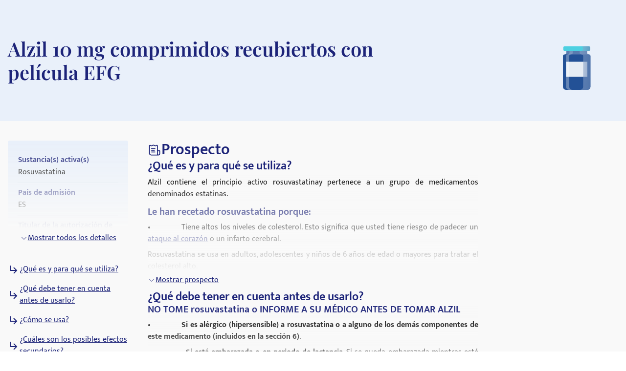

--- FILE ---
content_type: text/html; charset=utf-8
request_url: https://medikamio.com/es-es/medicamentos/alzil-10-mg-comprimidos-recubiertos-con-pelicula-efg/pil
body_size: 47833
content:
<!DOCTYPE html><html  lang="es" data-capo=""><head><meta charset="utf-8">
<meta name="viewport" content="width=device-width, initial-scale=1">
<title>Alzil 10 mg comprimidos recubiertos con película EFG - Prospecto</title>
<style>*,:after,:before{border:0 solid #e5e7eb;box-sizing:border-box}:after,:before{--tw-content:""}:host,html{line-height:1.5;-webkit-text-size-adjust:100%;font-family:Mukta,sans-serif;font-feature-settings:normal;font-variation-settings:normal;-moz-tab-size:4;-o-tab-size:4;tab-size:4;-webkit-tap-highlight-color:transparent}body{line-height:inherit;margin:0}hr{border-top-width:1px;color:inherit;height:0}abbr:where([title]){-webkit-text-decoration:underline dotted;text-decoration:underline dotted}h1,h2,h3,h4,h5,h6{font-size:inherit;font-weight:inherit}a{color:inherit;text-decoration:inherit}b,strong{font-weight:bolder}code,kbd,pre,samp{font-family:ui-monospace,SFMono-Regular,Menlo,Monaco,Consolas,Liberation Mono,Courier New,monospace;font-feature-settings:normal;font-size:1em;font-variation-settings:normal}small{font-size:80%}sub,sup{font-size:75%;line-height:0;position:relative;vertical-align:baseline}sub{bottom:-.25em}sup{top:-.5em}table{border-collapse:collapse;border-color:inherit;text-indent:0}button,input,optgroup,select,textarea{color:inherit;font-family:inherit;font-feature-settings:inherit;font-size:100%;font-variation-settings:inherit;font-weight:inherit;line-height:inherit;margin:0;padding:0}button,select{text-transform:none}[type=button],[type=reset],[type=submit],button{-webkit-appearance:button;background-color:transparent;background-image:none}:-moz-focusring{outline:auto}:-moz-ui-invalid{box-shadow:none}progress{vertical-align:baseline}::-webkit-inner-spin-button,::-webkit-outer-spin-button{height:auto}[type=search]{-webkit-appearance:textfield;outline-offset:-2px}::-webkit-search-decoration{-webkit-appearance:none}::-webkit-file-upload-button{-webkit-appearance:button;font:inherit}summary{display:list-item}blockquote,dd,dl,figure,h1,h2,h3,h4,h5,h6,hr,p,pre{margin:0}fieldset{margin:0}fieldset,legend{padding:0}menu,ol,ul{list-style:none;margin:0;padding:0}dialog{padding:0}textarea{resize:vertical}input::-moz-placeholder,textarea::-moz-placeholder{color:#9ca3af;opacity:1}input::placeholder,textarea::placeholder{color:#9ca3af;opacity:1}[role=button],button{cursor:pointer}:disabled{cursor:default}audio,canvas,embed,iframe,img,object,svg,video{display:block;vertical-align:middle}img,video{height:auto;max-width:100%}[hidden]{display:none}[multiple],[type=date],[type=datetime-local],[type=email],[type=month],[type=number],[type=password],[type=search],[type=tel],[type=text],[type=time],[type=url],[type=week],input:where(:not([type])),select,textarea{-webkit-appearance:none;-moz-appearance:none;appearance:none;background-color:#fff;border-color:#6b7280;border-radius:0;border-width:1px;font-size:1rem;line-height:1.5rem;padding:.5rem .75rem;--tw-shadow:0 0 #0000}[multiple]:focus,[type=date]:focus,[type=datetime-local]:focus,[type=email]:focus,[type=month]:focus,[type=number]:focus,[type=password]:focus,[type=search]:focus,[type=tel]:focus,[type=text]:focus,[type=time]:focus,[type=url]:focus,[type=week]:focus,input:where(:not([type])):focus,select:focus,textarea:focus{outline:2px solid transparent;outline-offset:2px;--tw-ring-inset:var(--tw-empty,   );--tw-ring-offset-width:0px;--tw-ring-offset-color:#fff;--tw-ring-color:#2563eb;--tw-ring-offset-shadow:var(--tw-ring-inset) 0 0 0 var(--tw-ring-offset-width) var(--tw-ring-offset-color);--tw-ring-shadow:var(--tw-ring-inset) 0 0 0 calc(1px + var(--tw-ring-offset-width)) var(--tw-ring-color);border-color:#2563eb;box-shadow:var(--tw-ring-offset-shadow),var(--tw-ring-shadow),var(--tw-shadow)}input::-moz-placeholder,textarea::-moz-placeholder{color:#6b7280;opacity:1}input::placeholder,textarea::placeholder{color:#6b7280;opacity:1}::-webkit-datetime-edit-fields-wrapper{padding:0}::-webkit-date-and-time-value{min-height:1.5em;text-align:inherit}::-webkit-datetime-edit{display:inline-flex}::-webkit-datetime-edit,::-webkit-datetime-edit-day-field,::-webkit-datetime-edit-hour-field,::-webkit-datetime-edit-meridiem-field,::-webkit-datetime-edit-millisecond-field,::-webkit-datetime-edit-minute-field,::-webkit-datetime-edit-month-field,::-webkit-datetime-edit-second-field,::-webkit-datetime-edit-year-field{padding-bottom:0;padding-top:0}select{background-image:url("data:image/svg+xml;charset=utf-8,%3Csvg xmlns='http://www.w3.org/2000/svg' fill='none' viewBox='0 0 20 20'%3E%3Cpath stroke='%236b7280' stroke-linecap='round' stroke-linejoin='round' stroke-width='1.5' d='m6 8 4 4 4-4'/%3E%3C/svg%3E");background-position:right .5rem center;background-repeat:no-repeat;background-size:1.5em 1.5em;padding-right:2.5rem;-webkit-print-color-adjust:exact;print-color-adjust:exact}[multiple],[size]:where(select:not([size="1"])){background-image:none;background-position:0 0;background-repeat:unset;background-size:initial;padding-right:.75rem;-webkit-print-color-adjust:unset;print-color-adjust:unset}[type=checkbox],[type=radio]{-webkit-appearance:none;-moz-appearance:none;appearance:none;background-color:#fff;background-origin:border-box;border-color:#6b7280;border-width:1px;color:#2563eb;display:inline-block;flex-shrink:0;height:1rem;padding:0;-webkit-print-color-adjust:exact;print-color-adjust:exact;-webkit-user-select:none;-moz-user-select:none;user-select:none;vertical-align:middle;width:1rem;--tw-shadow:0 0 #0000}[type=checkbox]{border-radius:0}[type=radio]{border-radius:100%}[type=checkbox]:focus,[type=radio]:focus{outline:2px solid transparent;outline-offset:2px;--tw-ring-inset:var(--tw-empty,   );--tw-ring-offset-width:2px;--tw-ring-offset-color:#fff;--tw-ring-color:#2563eb;--tw-ring-offset-shadow:var(--tw-ring-inset) 0 0 0 var(--tw-ring-offset-width) var(--tw-ring-offset-color);--tw-ring-shadow:var(--tw-ring-inset) 0 0 0 calc(2px + var(--tw-ring-offset-width)) var(--tw-ring-color);box-shadow:var(--tw-ring-offset-shadow),var(--tw-ring-shadow),var(--tw-shadow)}[type=checkbox]:checked,[type=radio]:checked{background-color:currentColor;background-position:50%;background-repeat:no-repeat;background-size:100% 100%;border-color:transparent}[type=checkbox]:checked{background-image:url("data:image/svg+xml;charset=utf-8,%3Csvg xmlns='http://www.w3.org/2000/svg' fill='%23fff' viewBox='0 0 16 16'%3E%3Cpath d='M12.207 4.793a1 1 0 0 1 0 1.414l-5 5a1 1 0 0 1-1.414 0l-2-2a1 1 0 0 1 1.414-1.414L6.5 9.086l4.293-4.293a1 1 0 0 1 1.414 0'/%3E%3C/svg%3E")}@media (forced-colors:active) {[type=checkbox]:checked{-webkit-appearance:auto;-moz-appearance:auto;appearance:auto}}[type=radio]:checked{background-image:url("data:image/svg+xml;charset=utf-8,%3Csvg xmlns='http://www.w3.org/2000/svg' fill='%23fff' viewBox='0 0 16 16'%3E%3Ccircle cx='8' cy='8' r='3'/%3E%3C/svg%3E")}@media (forced-colors:active) {[type=radio]:checked{-webkit-appearance:auto;-moz-appearance:auto;appearance:auto}}[type=checkbox]:checked:focus,[type=checkbox]:checked:hover,[type=radio]:checked:focus,[type=radio]:checked:hover{background-color:currentColor;border-color:transparent}[type=checkbox]:indeterminate{background-color:currentColor;background-image:url("data:image/svg+xml;charset=utf-8,%3Csvg xmlns='http://www.w3.org/2000/svg' fill='none' viewBox='0 0 16 16'%3E%3Cpath stroke='%23fff' stroke-linecap='round' stroke-linejoin='round' stroke-width='2' d='M4 8h8'/%3E%3C/svg%3E");background-position:50%;background-repeat:no-repeat;background-size:100% 100%;border-color:transparent}@media (forced-colors:active) {[type=checkbox]:indeterminate{-webkit-appearance:auto;-moz-appearance:auto;appearance:auto}}[type=checkbox]:indeterminate:focus,[type=checkbox]:indeterminate:hover{background-color:currentColor;border-color:transparent}[type=file]{background:unset;border-color:inherit;border-radius:0;border-width:0;font-size:unset;line-height:inherit;padding:0}[type=file]:focus{outline:1px solid ButtonText;outline:1px auto -webkit-focus-ring-color}*,:after,:before{--tw-border-spacing-x:0;--tw-border-spacing-y:0;--tw-translate-x:0;--tw-translate-y:0;--tw-rotate:0;--tw-skew-x:0;--tw-skew-y:0;--tw-scale-x:1;--tw-scale-y:1;--tw-pan-x: ;--tw-pan-y: ;--tw-pinch-zoom: ;--tw-scroll-snap-strictness:proximity;--tw-gradient-from-position: ;--tw-gradient-via-position: ;--tw-gradient-to-position: ;--tw-ordinal: ;--tw-slashed-zero: ;--tw-numeric-figure: ;--tw-numeric-spacing: ;--tw-numeric-fraction: ;--tw-ring-inset: ;--tw-ring-offset-width:0px;--tw-ring-offset-color:#fff;--tw-ring-color:rgba(59,130,246,.5);--tw-ring-offset-shadow:0 0 #0000;--tw-ring-shadow:0 0 #0000;--tw-shadow:0 0 #0000;--tw-shadow-colored:0 0 #0000;--tw-blur: ;--tw-brightness: ;--tw-contrast: ;--tw-grayscale: ;--tw-hue-rotate: ;--tw-invert: ;--tw-saturate: ;--tw-sepia: ;--tw-drop-shadow: ;--tw-backdrop-blur: ;--tw-backdrop-brightness: ;--tw-backdrop-contrast: ;--tw-backdrop-grayscale: ;--tw-backdrop-hue-rotate: ;--tw-backdrop-invert: ;--tw-backdrop-opacity: ;--tw-backdrop-saturate: ;--tw-backdrop-sepia: }::backdrop{--tw-border-spacing-x:0;--tw-border-spacing-y:0;--tw-translate-x:0;--tw-translate-y:0;--tw-rotate:0;--tw-skew-x:0;--tw-skew-y:0;--tw-scale-x:1;--tw-scale-y:1;--tw-pan-x: ;--tw-pan-y: ;--tw-pinch-zoom: ;--tw-scroll-snap-strictness:proximity;--tw-gradient-from-position: ;--tw-gradient-via-position: ;--tw-gradient-to-position: ;--tw-ordinal: ;--tw-slashed-zero: ;--tw-numeric-figure: ;--tw-numeric-spacing: ;--tw-numeric-fraction: ;--tw-ring-inset: ;--tw-ring-offset-width:0px;--tw-ring-offset-color:#fff;--tw-ring-color:rgba(59,130,246,.5);--tw-ring-offset-shadow:0 0 #0000;--tw-ring-shadow:0 0 #0000;--tw-shadow:0 0 #0000;--tw-shadow-colored:0 0 #0000;--tw-blur: ;--tw-brightness: ;--tw-contrast: ;--tw-grayscale: ;--tw-hue-rotate: ;--tw-invert: ;--tw-saturate: ;--tw-sepia: ;--tw-drop-shadow: ;--tw-backdrop-blur: ;--tw-backdrop-brightness: ;--tw-backdrop-contrast: ;--tw-backdrop-grayscale: ;--tw-backdrop-hue-rotate: ;--tw-backdrop-invert: ;--tw-backdrop-opacity: ;--tw-backdrop-saturate: ;--tw-backdrop-sepia: }.container{margin-left:auto;margin-right:auto;padding-left:1rem;padding-right:1rem;width:100%}@media (min-width:640px){.container{max-width:640px}}@media (min-width:768px){.container{max-width:768px}}@media (min-width:1024px){.container{max-width:1024px}}@media (min-width:1280px){.container{max-width:1280px}}@media (min-width:1536px){.container{max-width:1536px}}.sr-only{height:1px;margin:-1px;overflow:hidden;padding:0;position:absolute;width:1px;clip:rect(0,0,0,0);border-width:0;white-space:nowrap}.static{position:static}.fixed{position:fixed}.absolute{position:absolute}.relative{position:relative}.sticky{position:sticky}.bottom-0{bottom:0}.bottom-1{bottom:.25rem}.left-0{left:0}.left-5{left:1.25rem}.right-0{right:0}.right-2{right:.5rem}.right-4{right:1rem}.right-5{right:1.25rem}.top-0{top:0}.top-10{top:2.5rem}.top-12{top:3rem}.top-5{top:1.25rem}.z-0{z-index:0}.z-10{z-index:10}.z-20{z-index:20}.z-\[101\]{z-index:101}.order-1{order:1}.col-span-2{grid-column:span 2/span 2}.float-right{float:right}.float-left{float:left}.m-4{margin:1rem}.mx-auto{margin-left:auto;margin-right:auto}.my-10{margin-bottom:2.5rem;margin-top:2.5rem}.my-3{margin-bottom:.75rem;margin-top:.75rem}.my-4{margin-bottom:1rem;margin-top:1rem}.my-6{margin-bottom:1.5rem;margin-top:1.5rem}.mb-10{margin-bottom:2.5rem}.mb-12{margin-bottom:3rem}.mb-2{margin-bottom:.5rem}.mb-3{margin-bottom:.75rem}.mb-4{margin-bottom:1rem}.mb-5{margin-bottom:1.25rem}.mb-6{margin-bottom:1.5rem}.mb-8{margin-bottom:2rem}.ml-1{margin-left:.25rem}.ml-2{margin-left:.5rem}.ml-4{margin-left:1rem}.ml-6{margin-left:1.5rem}.mr-1{margin-right:.25rem}.mr-10{margin-right:2.5rem}.mr-2{margin-right:.5rem}.mr-6{margin-right:1.5rem}.mt-1{margin-top:.25rem}.mt-10{margin-top:2.5rem}.mt-16{margin-top:4rem}.mt-2{margin-top:.5rem}.mt-3{margin-top:.75rem}.mt-3\.5{margin-top:.875rem}.mt-4{margin-top:1rem}.mt-5{margin-top:1.25rem}.mt-6{margin-top:1.5rem}.mt-8{margin-top:2rem}.block{display:block}.inline-block{display:inline-block}.flex{display:flex}.table{display:table}.grid{display:grid}.hidden{display:none}.aspect-video{aspect-ratio:16/9}.size-6{height:1.5rem;width:1.5rem}.\!h-\[32px\]{height:32px!important}.h-10{height:2.5rem}.h-4{height:1rem}.h-6{height:1.5rem}.h-7{height:1.75rem}.h-8{height:2rem}.h-\[100px\]{height:100px}.h-\[120px\]{height:120px}.h-\[130px\]{height:130px}.h-\[13px\]{height:13px}.h-\[144px\]{height:144px}.h-\[180px\]{height:180px}.h-\[200px\]{height:200px}.h-\[300px\]{height:300px}.h-\[32px\]{height:32px}.h-\[340px\]{height:340px}.h-\[50px\]{height:50px}.h-\[52px\]{height:52px}.h-\[60px\]{height:60px}.h-\[620px\]{height:620px}.h-\[72px\]{height:72px}.h-\[80px\]{height:80px}.h-\[85px\]{height:85px}.h-full{height:100%}.h-screen{height:100vh}.max-h-0{max-height:0}.max-h-\[200px\]{max-height:200px}.max-h-\[400px\]{max-height:400px}.max-h-\[5000px\]{max-height:5000px}.min-h-screen{min-height:100vh}.w-1\/4{width:25%}.w-10{width:2.5rem}.w-3\/4{width:75%}.w-4{width:1rem}.w-40{width:10rem}.w-5\/12{width:41.666667%}.w-6{width:1.5rem}.w-7{width:1.75rem}.w-8{width:2rem}.w-\[100px\]{width:100px}.w-\[120px\]{width:120px}.w-\[13px\]{width:13px}.w-\[144px\]{width:144px}.w-\[160px\]{width:160px}.w-\[180px\]{width:180px}.w-\[500px\]{width:500px}.w-\[50px\]{width:50px}.w-\[52px\]{width:52px}.w-\[60px\]{width:60px}.w-\[80\%\]{width:80%}.w-\[80px\]{width:80px}.w-auto{width:auto}.w-full{width:100%}.w-screen{width:100vw}.max-w-\[1536px\]{max-width:1536px}.max-w-\[320px\]{max-width:320px}.max-w-\[480px\]{max-width:480px}.max-w-\[720px\]{max-width:720px}.max-w-screen-md{max-width:768px}.flex-1{flex:1 1 0%}.flex-shrink{flex-shrink:1}.flex-shrink-0{flex-shrink:0}.flex-grow{flex-grow:1}.origin-top-right{transform-origin:top right}.translate-x-\[1\.5px\]{--tw-translate-x:1.5px}.rotate-180,.translate-x-\[1\.5px\]{transform:translate(var(--tw-translate-x),var(--tw-translate-y)) rotate(var(--tw-rotate)) skewX(var(--tw-skew-x)) skewY(var(--tw-skew-y)) scaleX(var(--tw-scale-x)) scaleY(var(--tw-scale-y))}.rotate-180{--tw-rotate:180deg}.transform{transform:translate(var(--tw-translate-x),var(--tw-translate-y)) rotate(var(--tw-rotate)) skewX(var(--tw-skew-x)) skewY(var(--tw-skew-y)) scaleX(var(--tw-scale-x)) scaleY(var(--tw-scale-y))}.transform-gpu{transform:translate3d(var(--tw-translate-x),var(--tw-translate-y),0) rotate(var(--tw-rotate)) skewX(var(--tw-skew-x)) skewY(var(--tw-skew-y)) scaleX(var(--tw-scale-x)) scaleY(var(--tw-scale-y))}.cursor-pointer{cursor:pointer}.select-none{-webkit-user-select:none;-moz-user-select:none;user-select:none}.snap-x{scroll-snap-type:x var(--tw-scroll-snap-strictness)}.snap-start{scroll-snap-align:start}.snap-center{scroll-snap-align:center}.list-outside{list-style-position:outside}.grid-cols-2{grid-template-columns:repeat(2,minmax(0,1fr))}.grid-cols-3{grid-template-columns:repeat(3,minmax(0,1fr))}.flex-row-reverse{flex-direction:row-reverse}.flex-col{flex-direction:column}.flex-col-reverse{flex-direction:column-reverse}.flex-wrap{flex-wrap:wrap}.items-start{align-items:flex-start}.items-center{align-items:center}.items-stretch{align-items:stretch}.\!justify-start{justify-content:flex-start!important}.justify-start{justify-content:flex-start}.justify-end{justify-content:flex-end}.justify-center{justify-content:center}.justify-between{justify-content:space-between}.gap-10{gap:2.5rem}.gap-2{gap:.5rem}.gap-3{gap:.75rem}.gap-4{gap:1rem}.gap-5{gap:1.25rem}.gap-6{gap:1.5rem}.gap-8{gap:2rem}.space-x-4>:not([hidden])~:not([hidden]){--tw-space-x-reverse:0;margin-left:calc(1rem*(1 - var(--tw-space-x-reverse)));margin-right:calc(1rem*var(--tw-space-x-reverse))}.space-y-4>:not([hidden])~:not([hidden]){--tw-space-y-reverse:0;margin-bottom:calc(1rem*var(--tw-space-y-reverse));margin-top:calc(1rem*(1 - var(--tw-space-y-reverse)))}.self-end{align-self:flex-end}.overflow-hidden{overflow:hidden}.overflow-x-scroll{overflow-x:scroll}.overflow-y-scroll{overflow-y:scroll}.rounded{border-radius:.25rem}.rounded-full{border-radius:9999px}.rounded-md{border-radius:.375rem}.rounded-sm{border-radius:.125rem}.border{border-width:1px}.border-b{border-bottom-width:1px}.border-r{border-right-width:1px}.border-none{border-style:none}.border-blue-dark{--tw-border-opacity:1;border-color:rgb(29 36 121/var(--tw-border-opacity))}.border-blue-light{--tw-border-opacity:1;border-color:rgb(233 240 250/var(--tw-border-opacity))}.border-gray-light{--tw-border-opacity:1;border-color:rgb(217 226 239/var(--tw-border-opacity))}.border-gray-medium{--tw-border-opacity:1;border-color:rgb(141 143 171/var(--tw-border-opacity))}.border-petrol{--tw-border-opacity:1;border-color:rgb(71 112 129/var(--tw-border-opacity))}.border-transparent{border-color:transparent}.border-opacity-20{--tw-border-opacity:0.2}.bg-background{--tw-bg-opacity:1;background-color:rgb(249 249 249/var(--tw-bg-opacity))}.bg-blue-200{--tw-bg-opacity:1;background-color:rgb(191 219 254/var(--tw-bg-opacity))}.bg-blue-dark{--tw-bg-opacity:1;background-color:rgb(29 36 121/var(--tw-bg-opacity))}.bg-blue-light{--tw-bg-opacity:1;background-color:rgb(233 240 250/var(--tw-bg-opacity))}.bg-gray-light{--tw-bg-opacity:1;background-color:rgb(217 226 239/var(--tw-bg-opacity))}.bg-petrol{--tw-bg-opacity:1;background-color:rgb(71 112 129/var(--tw-bg-opacity))}.bg-transparent{background-color:transparent}.bg-white{--tw-bg-opacity:1;background-color:rgb(255 255 255/var(--tw-bg-opacity))}.bg-gradient-to-b{background-image:linear-gradient(to bottom,var(--tw-gradient-stops))}.from-transparent{--tw-gradient-from:transparent var(--tw-gradient-from-position);--tw-gradient-to:transparent var(--tw-gradient-to-position);--tw-gradient-stops:var(--tw-gradient-from),var(--tw-gradient-to)}.to-background{--tw-gradient-to:#f9f9f9 var(--tw-gradient-to-position)}.\!object-contain{-o-object-fit:contain!important;object-fit:contain!important}.object-contain{-o-object-fit:contain;object-fit:contain}.object-cover{-o-object-fit:cover;object-fit:cover}.p-10{padding:2.5rem}.p-2{padding:.5rem}.p-3{padding:.75rem}.p-4{padding:1rem}.p-5{padding:1.25rem}.p-6{padding:1.5rem}.\!px-4{padding-left:1rem!important;padding-right:1rem!important}.px-1{padding-left:.25rem;padding-right:.25rem}.px-1\.5{padding-left:.375rem;padding-right:.375rem}.px-10{padding-left:2.5rem;padding-right:2.5rem}.px-2{padding-left:.5rem;padding-right:.5rem}.px-3{padding-left:.75rem;padding-right:.75rem}.px-4{padding-left:1rem;padding-right:1rem}.px-6{padding-left:1.5rem;padding-right:1.5rem}.px-8{padding-left:2rem;padding-right:2rem}.py-1{padding-bottom:.25rem;padding-top:.25rem}.py-10{padding-bottom:2.5rem;padding-top:2.5rem}.py-2{padding-bottom:.5rem;padding-top:.5rem}.py-20{padding-bottom:5rem;padding-top:5rem}.py-3{padding-bottom:.75rem;padding-top:.75rem}.py-4{padding-bottom:1rem;padding-top:1rem}.py-5{padding-bottom:1.25rem;padding-top:1.25rem}.py-6{padding-bottom:1.5rem;padding-top:1.5rem}.py-8{padding-bottom:2rem;padding-top:2rem}.pb-0{padding-bottom:0}.pb-2{padding-bottom:.5rem}.pb-4{padding-bottom:1rem}.pl-4{padding-left:1rem}.pl-6{padding-left:1.5rem}.pr-2{padding-right:.5rem}.pt-10{padding-top:2.5rem}.pt-4{padding-top:1rem}.pt-\[80px\]{padding-top:80px}.text-left{text-align:left}.text-center{text-align:center}.text-right{text-align:right}.font-serif{font-family:Playfair Display,serif}.\!text-p-14{font-size:14px!important;font-weight:400!important;line-height:21px!important}.text-base{font-size:16px;font-weight:400;line-height:24px}.text-h1-mobile{font-size:28px;font-weight:700;line-height:120%}.text-h2{font-size:32px;font-weight:600;line-height:120%}.text-h2-mobile{font-size:24px;font-weight:700;line-height:120%}.text-h3{font-size:24px;font-weight:600;line-height:28px}.text-h3-mobile{font-size:20px;font-weight:700;line-height:120%}.text-h4{font-size:20px;font-weight:600;line-height:24px}.text-h4-mobile{font-size:18px;font-weight:600;line-height:120%}.text-h5{line-height:140%}.text-h5,.text-h5-mobile{font-size:16px;font-weight:600}.text-h5-mobile{line-height:120%}.text-h6{font-size:14px;font-weight:600;line-height:140%}.text-header{font-size:20px;font-weight:400;line-height:140%}.text-lg{font-size:1.125rem;line-height:1.75rem}.text-p-14{font-size:14px;font-weight:400;line-height:21px}.text-sm{font-size:.875rem;line-height:1.25rem}.font-bold{font-weight:700}.font-medium{font-weight:500}.font-normal{font-weight:400}.font-semibold{font-weight:600}.\!text-white{--tw-text-opacity:1!important;color:rgb(255 255 255/var(--tw-text-opacity))!important}.text-black{--tw-text-opacity:1;color:rgb(0 0 0/var(--tw-text-opacity))}.text-blue-600{--tw-text-opacity:1;color:rgb(37 99 235/var(--tw-text-opacity))}.text-blue-dark{--tw-text-opacity:1;color:rgb(29 36 121/var(--tw-text-opacity))}.text-gray-600{--tw-text-opacity:1;color:rgb(75 85 99/var(--tw-text-opacity))}.text-gray-700{--tw-text-opacity:1;color:rgb(55 65 81/var(--tw-text-opacity))}.text-gray-900{--tw-text-opacity:1;color:rgb(17 24 39/var(--tw-text-opacity))}.text-gray-dark{--tw-text-opacity:1;color:rgb(74 74 74/var(--tw-text-opacity))}.text-gray-medium{--tw-text-opacity:1;color:rgb(141 143 171/var(--tw-text-opacity))}.text-petrol{--tw-text-opacity:1;color:rgb(71 112 129/var(--tw-text-opacity))}.text-white{--tw-text-opacity:1;color:rgb(255 255 255/var(--tw-text-opacity))}.underline{text-decoration-line:underline}.placeholder-blue-dark::-moz-placeholder{--tw-placeholder-opacity:1;color:rgb(29 36 121/var(--tw-placeholder-opacity))}.placeholder-blue-dark::placeholder{--tw-placeholder-opacity:1;color:rgb(29 36 121/var(--tw-placeholder-opacity))}.placeholder-opacity-70::-moz-placeholder{--tw-placeholder-opacity:0.7}.placeholder-opacity-70::placeholder{--tw-placeholder-opacity:0.7}.shadow{--tw-shadow:0 1px 3px 0 rgba(0,0,0,.1),0 1px 2px -1px rgba(0,0,0,.1);--tw-shadow-colored:0 1px 3px 0 var(--tw-shadow-color),0 1px 2px -1px var(--tw-shadow-color)}.shadow,.shadow-lg{box-shadow:var(--tw-ring-offset-shadow,0 0 #0000),var(--tw-ring-shadow,0 0 #0000),var(--tw-shadow)}.shadow-lg{--tw-shadow:0 10px 15px -3px rgba(0,0,0,.1),0 4px 6px -4px rgba(0,0,0,.1);--tw-shadow-colored:0 10px 15px -3px var(--tw-shadow-color),0 4px 6px -4px var(--tw-shadow-color)}.outline{outline-style:solid}.ring-1{--tw-ring-offset-shadow:var(--tw-ring-inset) 0 0 0 var(--tw-ring-offset-width) var(--tw-ring-offset-color);--tw-ring-shadow:var(--tw-ring-inset) 0 0 0 calc(1px + var(--tw-ring-offset-width)) var(--tw-ring-color);box-shadow:var(--tw-ring-offset-shadow),var(--tw-ring-shadow),var(--tw-shadow,0 0 #0000)}.ring-black{--tw-ring-opacity:1;--tw-ring-color:rgb(0 0 0/var(--tw-ring-opacity))}.ring-opacity-5{--tw-ring-opacity:0.05}.filter{filter:var(--tw-blur) var(--tw-brightness) var(--tw-contrast) var(--tw-grayscale) var(--tw-hue-rotate) var(--tw-invert) var(--tw-saturate) var(--tw-sepia) var(--tw-drop-shadow)}.transition{transition-duration:.15s;transition-property:color,background-color,border-color,text-decoration-color,fill,stroke,opacity,box-shadow,transform,filter,-webkit-backdrop-filter;transition-property:color,background-color,border-color,text-decoration-color,fill,stroke,opacity,box-shadow,transform,filter,backdrop-filter;transition-property:color,background-color,border-color,text-decoration-color,fill,stroke,opacity,box-shadow,transform,filter,backdrop-filter,-webkit-backdrop-filter;transition-timing-function:cubic-bezier(.4,0,.2,1)}.duration-300{transition-duration:.3s}html{-webkit-font-smoothing:antialiased}.hover\:text-blue-800:hover{--tw-text-opacity:1;color:rgb(30 64 175/var(--tw-text-opacity))}.hover\:text-blue-dark:hover{--tw-text-opacity:1;color:rgb(29 36 121/var(--tw-text-opacity))}.focus\:border-0:focus{border-width:0}.focus\:outline-none:focus{outline:2px solid transparent;outline-offset:2px}.focus\:outline-0:focus{outline-width:0}.focus\:ring-0:focus{--tw-ring-offset-shadow:var(--tw-ring-inset) 0 0 0 var(--tw-ring-offset-width) var(--tw-ring-offset-color);--tw-ring-shadow:var(--tw-ring-inset) 0 0 0 calc(var(--tw-ring-offset-width)) var(--tw-ring-color);box-shadow:var(--tw-ring-offset-shadow),var(--tw-ring-shadow),var(--tw-shadow,0 0 #0000)}.group:hover .group-hover\:scale-110{--tw-scale-x:1.1;--tw-scale-y:1.1;transform:translate(var(--tw-translate-x),var(--tw-translate-y)) rotate(var(--tw-rotate)) skewX(var(--tw-skew-x)) skewY(var(--tw-skew-y)) scaleX(var(--tw-scale-x)) scaleY(var(--tw-scale-y))}@media (min-width:768px){.md\:col-span-1{grid-column:span 1/span 1}.md\:block{display:block}.md\:flex{display:flex}.md\:grid{display:grid}.md\:hidden{display:none}.md\:aspect-video{aspect-ratio:16/9}.md\:h-\[100px\]{height:100px}.md\:h-full{height:100%}.md\:w-1\/2{width:50%}.md\:w-3\/4{width:75%}.md\:w-\[100px\]{width:100px}.md\:w-\[130px\]{width:130px}.md\:w-auto{width:auto}.md\:w-full{width:100%}.md\:min-w-\[250px\]{min-width:250px}.md\:max-w-\[33\%\]{max-width:33%}.md\:grid-cols-2{grid-template-columns:repeat(2,minmax(0,1fr))}.md\:grid-cols-3{grid-template-columns:repeat(3,minmax(0,1fr))}.md\:flex-row{flex-direction:row}.md\:flex-col{flex-direction:column}.md\:items-start{align-items:flex-start}.md\:items-center{align-items:center}.md\:justify-end{justify-content:flex-end}.md\:justify-center{justify-content:center}.md\:gap-0{gap:0}.md\:gap-10{gap:2.5rem}.md\:gap-16{gap:4rem}.md\:gap-8{gap:2rem}.md\:overflow-hidden{overflow:hidden}.md\:p-5{padding:1.25rem}.md\:px-4{padding-left:1rem;padding-right:1rem}.md\:px-6{padding-left:1.5rem;padding-right:1.5rem}.md\:py-12{padding-bottom:3rem;padding-top:3rem}.md\:py-16{padding-bottom:4rem;padding-top:4rem}.md\:py-2{padding-bottom:.5rem;padding-top:.5rem}.md\:py-4{padding-bottom:1rem;padding-top:1rem}.md\:font-serif{font-family:Playfair Display,serif}.md\:text-h1{font-size:40px}.md\:text-h1,.md\:text-h2{font-weight:600;line-height:120%}.md\:text-h2{font-size:32px}.md\:text-h3{font-size:24px;font-weight:600;line-height:28px}.md\:text-h4{font-size:20px;font-weight:600;line-height:24px}.md\:text-h5{font-size:16px;font-weight:600;line-height:140%}}@media (min-width:1024px){.lg\:absolute{position:absolute}.lg\:col-span-2{grid-column:span 2/span 2}.lg\:col-span-5{grid-column:span 5/span 5}.lg\:row-span-2{grid-row:span 2/span 2}.lg\:mt-0{margin-top:0}.lg\:mt-10{margin-top:2.5rem}.lg\:block{display:block}.lg\:flex{display:flex}.lg\:hidden{display:none}.lg\:h-\[200px\]{height:200px}.lg\:h-\[80px\]{height:80px}.lg\:h-full{height:100%}.lg\:w-\[400px\]{width:400px}.lg\:w-auto{width:auto}.lg\:max-w-\[320px\]{max-width:320px}.lg\:max-w-\[80\%\]{max-width:80%}.lg\:grid-cols-2{grid-template-columns:repeat(2,minmax(0,1fr))}.lg\:grid-cols-3{grid-template-columns:repeat(3,minmax(0,1fr))}.lg\:grid-cols-4{grid-template-columns:repeat(4,minmax(0,1fr))}.lg\:grid-cols-5{grid-template-columns:repeat(5,minmax(0,1fr))}.lg\:grid-cols-9{grid-template-columns:repeat(9,minmax(0,1fr))}.lg\:flex-row{flex-direction:row}.lg\:items-center{align-items:center}.lg\:justify-center{justify-content:center}.lg\:gap-20{gap:5rem}.lg\:gap-6{gap:1.5rem}.lg\:gap-8{gap:2rem}.lg\:border-t{border-top-width:1px}.lg\:border-none{border-style:none}.lg\:bg-transparent{background-color:transparent}.lg\:bg-white{--tw-bg-opacity:1;background-color:rgb(255 255 255/var(--tw-bg-opacity))}.lg\:p-2{padding:.5rem}.lg\:p-2\.5{padding:.625rem}.lg\:p-6{padding:1.5rem}.lg\:px-6{padding-left:1.5rem;padding-right:1.5rem}.lg\:py-20{padding-bottom:5rem;padding-top:5rem}.lg\:py-4{padding-bottom:1rem;padding-top:1rem}.lg\:py-7{padding-bottom:1.75rem;padding-top:1.75rem}.lg\:py-8{padding-bottom:2rem;padding-top:2rem}.lg\:pt-0{padding-top:0}.lg\:pt-\[115px\]{padding-top:115px}.lg\:text-h2{font-size:32px;font-weight:600;line-height:120%}.lg\:text-h4{font-size:20px;font-weight:600;line-height:24px}.lg\:text-blue-dark{--tw-text-opacity:1;color:rgb(29 36 121/var(--tw-text-opacity))}}@media (min-width:1280px){.xl\:inline{display:inline}.xl\:w-\[600px\]{width:600px}.xl\:min-w-\[300px\]{min-width:300px}.xl\:gap-16{gap:4rem}}@media (min-width:1536px){.\32xl\:grid-cols-2{grid-template-columns:repeat(2,minmax(0,1fr))}}</style>
<style>@charset "UTF-8";.content-container{max-width:1000px!important}.content h1:first-child,.content h2:first-child,.content h3:first-child,.content h4:first-child,.content h5:first-child{margin-top:0}.content a{text-decoration-line:underline}.content a,.content h1{--tw-text-opacity:1;color:rgb(29 36 121/var(--tw-text-opacity))}.content h1{font-size:28px;font-weight:700;line-height:120%;margin-bottom:.5rem;margin-top:1rem}@media (min-width:768px){.content h1{font-size:40px;font-weight:600;line-height:120%}}.content h2{font-size:24px;font-weight:700;line-height:120%;margin-bottom:1rem;margin-top:2rem;--tw-text-opacity:1;color:rgb(29 36 121/var(--tw-text-opacity))}@media (min-width:768px){.content h2{font-size:32px;font-weight:600;line-height:120%}}.content h3{font-size:20px;font-weight:700;line-height:120%;margin-bottom:.5rem;margin-top:1rem;--tw-text-opacity:1;color:rgb(29 36 121/var(--tw-text-opacity))}@media (min-width:768px){.content h3{font-size:24px;font-weight:600;line-height:28px}}.content h4{font-size:18px;font-weight:600;line-height:120%;margin-bottom:.5rem;margin-top:.75rem;--tw-text-opacity:1;color:rgb(29 36 121/var(--tw-text-opacity))}@media (min-width:768px){.content h4{font-size:20px;font-weight:600;line-height:24px}}.content h5{font-size:16px;font-weight:600;line-height:120%;margin-bottom:.5rem;margin-top:.5rem;--tw-text-opacity:1;color:rgb(29 36 121/var(--tw-text-opacity))}@media (min-width:768px){.content h5{font-size:16px;font-weight:600;line-height:140%}}.content p{margin-bottom:.5rem;margin-top:.5rem;text-align:justify}.content ol,.content table,.content ul{margin-bottom:1rem;margin-top:1rem}.content table{width:100%}.content blockquote{margin-bottom:.5rem;margin-top:.5rem;position:relative;--tw-bg-opacity:1;background-color:rgb(233 240 250/var(--tw-bg-opacity));font-style:italic;padding:.5rem 2rem}.content blockquote:before{background-image:url("data:image/svg+xml;charset=utf-8,%3Csvg xmlns='http://www.w3.org/2000/svg' width='17' height='14' fill='none' viewBox='0 0 17 14'%3E%3Cpath fill='%231D2479' d='M4.04 6.52q1.32.28 2.04 1.2.72.88.72 2.16T6 12.12q-.8.92-2.36.92-.6 0-1.28-.24A3 3 0 0 1 1.2 12q-.52-.6-.88-1.52Q0 9.56 0 8.24q0-1.36.44-2.6a8.7 8.7 0 0 1 1.2-2.32Q2.4 2.24 3.36 1.4t2-1.4l1.52 2.08a7.9 7.9 0 0 0-2.2 1.8A5.47 5.47 0 0 0 3.44 6.4zm9.44 0q1.32.28 2.04 1.2.72.88.72 2.16t-.8 2.24q-.8.92-2.36.92-.6 0-1.24-.24a3 3 0 0 1-1.16-.8q-.52-.6-.88-1.52-.32-.92-.32-2.24 0-1.36.44-2.6a9.4 9.4 0 0 1 1.16-2.32q.76-1.08 1.72-1.92t2-1.4l1.52 2.08a8.7 8.7 0 0 0-2.2 1.8 5.47 5.47 0 0 0-1.24 2.52z'/%3E%3C/svg%3E");background-repeat:no-repeat;bottom:0;content:"";display:block;height:1.25rem;left:.5rem;position:absolute;top:1rem;width:1.25rem}.content ol,.content ul{list-style:none}.content ol li,.content ul li{--tw-bg-opacity:1;background-color:rgb(233 240 250/var(--tw-bg-opacity));display:block;padding:6px 23px 6px 60px;position:relative}.content ol{counter-reset:counter}.content ol li{counter-increment:counter}.content ol li:before{--tw-bg-opacity:1;align-items:center;background-color:rgb(29 36 121/var(--tw-bg-opacity));color:#fff;content:counter(counter);display:flex;font-size:14px;font-weight:700;justify-content:center;position:absolute;--size:20px;height:var(--size);left:22px;line-height:var(--size);text-align:center;top:calc(50% - 10px);width:var(--size)}.content ul li:before{--tw-text-opacity:1;color:rgb(29 36 121/var(--tw-text-opacity));content:"◆";display:flex;height:100%;left:25px;position:absolute;top:0;width:60px;--align-items:center;--padding-top:0;align-items:var(--align-items);padding-top:var(--padding-top)}.content ul ul li:before{background-image:url("data:image/svg+xml;charset=utf-8,%3Csvg xmlns='http://www.w3.org/2000/svg' width='15' height='2' fill='none' viewBox='0 0 1 2'%3E%3Cpath fill='%231D2479' d='M0 0h15v2H0z'/%3E%3C/svg%3E");background-position:50%;background-repeat:no-repeat;background-size:90%;content:"";display:block;float:left;height:1em;margin-left:5px;top:50%;transform:translateY(-50%);transition:background-size .3s;-webkit-transition:background-size .3s;width:15px}.scrollbar-hide::-webkit-scrollbar{display:none}.scrollbar-hide{-ms-overflow-style:none;scrollbar-width:none}</style>
<style>@font-face{font-display:swap;font-family:Mukta;font-style:normal;font-weight:400;src:url(/_nuxt/Mukta-400-1.E-N4UH8Z.woff2) format("woff2");unicode-range:u+0900-097f,u+1cd0-1cf9,u+200c-200d,u+20a8,u+20b9,u+20f0,u+25cc,u+a830-a839,u+a8e0-a8ff,u+11b00-11b09}@font-face{font-display:swap;font-family:Mukta;font-style:normal;font-weight:400;src:url(/_nuxt/Mukta-400-2.DZLm6LIP.woff2) format("woff2");unicode-range:u+0100-02af,u+0304,u+0308,u+0329,u+1e00-1e9f,u+1ef2-1eff,u+2020,u+20a0-20ab,u+20ad-20c0,u+2113,u+2c60-2c7f,u+a720-a7ff}@font-face{font-display:swap;font-family:Mukta;font-style:normal;font-weight:400;src:url(/_nuxt/Mukta-400-3.D2pDlrOH.woff2) format("woff2");unicode-range:u+00??,u+0131,u+0152-0153,u+02bb-02bc,u+02c6,u+02da,u+02dc,u+0304,u+0308,u+0329,u+2000-206f,u+2074,u+20ac,u+2122,u+2191,u+2193,u+2212,u+2215,u+feff,u+fffd}@font-face{font-display:swap;font-family:Mukta;font-style:normal;font-weight:500;src:url(/_nuxt/Mukta-500-4.BDbIR81d.woff2) format("woff2");unicode-range:u+0900-097f,u+1cd0-1cf9,u+200c-200d,u+20a8,u+20b9,u+20f0,u+25cc,u+a830-a839,u+a8e0-a8ff,u+11b00-11b09}@font-face{font-display:swap;font-family:Mukta;font-style:normal;font-weight:500;src:url(/_nuxt/Mukta-500-5.DbNuw6gX.woff2) format("woff2");unicode-range:u+0100-02af,u+0304,u+0308,u+0329,u+1e00-1e9f,u+1ef2-1eff,u+2020,u+20a0-20ab,u+20ad-20c0,u+2113,u+2c60-2c7f,u+a720-a7ff}@font-face{font-display:swap;font-family:Mukta;font-style:normal;font-weight:500;src:url(/_nuxt/Mukta-500-6.B32dTvfd.woff2) format("woff2");unicode-range:u+00??,u+0131,u+0152-0153,u+02bb-02bc,u+02c6,u+02da,u+02dc,u+0304,u+0308,u+0329,u+2000-206f,u+2074,u+20ac,u+2122,u+2191,u+2193,u+2212,u+2215,u+feff,u+fffd}@font-face{font-display:swap;font-family:Mukta;font-style:normal;font-weight:600;src:url(/_nuxt/Mukta-600-7.jqxTiceK.woff2) format("woff2");unicode-range:u+0900-097f,u+1cd0-1cf9,u+200c-200d,u+20a8,u+20b9,u+20f0,u+25cc,u+a830-a839,u+a8e0-a8ff,u+11b00-11b09}@font-face{font-display:swap;font-family:Mukta;font-style:normal;font-weight:600;src:url(/_nuxt/Mukta-600-8.DMgjrAJz.woff2) format("woff2");unicode-range:u+0100-02af,u+0304,u+0308,u+0329,u+1e00-1e9f,u+1ef2-1eff,u+2020,u+20a0-20ab,u+20ad-20c0,u+2113,u+2c60-2c7f,u+a720-a7ff}@font-face{font-display:swap;font-family:Mukta;font-style:normal;font-weight:600;src:url(/_nuxt/Mukta-600-9.Bz-fyKhk.woff2) format("woff2");unicode-range:u+00??,u+0131,u+0152-0153,u+02bb-02bc,u+02c6,u+02da,u+02dc,u+0304,u+0308,u+0329,u+2000-206f,u+2074,u+20ac,u+2122,u+2191,u+2193,u+2212,u+2215,u+feff,u+fffd}@font-face{font-display:swap;font-family:Mukta;font-style:normal;font-weight:700;src:url(/_nuxt/Mukta-700-10.e2YNb9XD.woff2) format("woff2");unicode-range:u+0900-097f,u+1cd0-1cf9,u+200c-200d,u+20a8,u+20b9,u+20f0,u+25cc,u+a830-a839,u+a8e0-a8ff,u+11b00-11b09}@font-face{font-display:swap;font-family:Mukta;font-style:normal;font-weight:700;src:url(/_nuxt/Mukta-700-11.D6dyPfrD.woff2) format("woff2");unicode-range:u+0100-02af,u+0304,u+0308,u+0329,u+1e00-1e9f,u+1ef2-1eff,u+2020,u+20a0-20ab,u+20ad-20c0,u+2113,u+2c60-2c7f,u+a720-a7ff}@font-face{font-display:swap;font-family:Mukta;font-style:normal;font-weight:700;src:url(/_nuxt/Mukta-700-12.BDSoPHaJ.woff2) format("woff2");unicode-range:u+00??,u+0131,u+0152-0153,u+02bb-02bc,u+02c6,u+02da,u+02dc,u+0304,u+0308,u+0329,u+2000-206f,u+2074,u+20ac,u+2122,u+2191,u+2193,u+2212,u+2215,u+feff,u+fffd}@font-face{font-display:swap;font-family:Playfair Display;font-style:normal;font-weight:600;src:url(/_nuxt/Playfair_Display-600-13.Drpg-LIA.woff2) format("woff2");unicode-range:u+0301,u+0400-045f,u+0490-0491,u+04b0-04b1,u+2116}@font-face{font-display:swap;font-family:Playfair Display;font-style:normal;font-weight:600;src:url(/_nuxt/Playfair_Display-600-14.CabOgJsX.woff2) format("woff2");unicode-range:u+0102-0103,u+0110-0111,u+0128-0129,u+0168-0169,u+01a0-01a1,u+01af-01b0,u+0300-0301,u+0303-0304,u+0308-0309,u+0323,u+0329,u+1ea0-1ef9,u+20ab}@font-face{font-display:swap;font-family:Playfair Display;font-style:normal;font-weight:600;src:url(/_nuxt/Playfair_Display-600-15.Ce0DF62x.woff2) format("woff2");unicode-range:u+0100-02af,u+0304,u+0308,u+0329,u+1e00-1e9f,u+1ef2-1eff,u+2020,u+20a0-20ab,u+20ad-20c0,u+2113,u+2c60-2c7f,u+a720-a7ff}@font-face{font-display:swap;font-family:Playfair Display;font-style:normal;font-weight:600;src:url(/_nuxt/Playfair_Display-600-16.CHZ-UWfP.woff2) format("woff2");unicode-range:u+00??,u+0131,u+0152-0153,u+02bb-02bc,u+02c6,u+02da,u+02dc,u+0304,u+0308,u+0329,u+2000-206f,u+2074,u+20ac,u+2122,u+2191,u+2193,u+2212,u+2215,u+feff,u+fffd}</style>
<style>.overlay[data-v-61d72da8]{height:100%;left:0;overflow-x:hidden;position:fixed;top:0;transition:.5s;width:0;z-index:100}.overlay-content[data-v-61d72da8]{width:100%}</style>
<style>.image-placeholder{height:0;position:relative;width:100%}.image-placeholder img{height:100%;left:0;-o-object-fit:cover;object-fit:cover;position:absolute;top:0;width:100%}</style>
<style>.category-title[data-v-12a14a42]{font-size:20px;font-weight:700;line-height:24px;margin-bottom:1rem;--tw-text-opacity:1;color:rgb(29 36 121/var(--tw-text-opacity))}.category-hits .category-title[data-v-12a14a42]:not(:first-child){margin-top:30px}.category-hits .category-items[data-v-12a14a42]{color:#000;font-size:14px}.category-hits .category-items a[data-v-12a14a42]{align-items:center;color:#000;display:block;font-weight:500;margin:13px 0}.category-hits .category-items a span[data-v-12a14a42],.category-hits .category-items a[data-v-12a14a42]:hover{--tw-text-opacity:1;color:rgb(29 36 121/var(--tw-text-opacity))}.category-hits .category-items a span[data-v-12a14a42]{border:1px solid red;border-radius:5px;display:inline-block;margin-left:6px;padding:0 12px}.product-title[data-v-12a14a42]{font-size:16px;font-weight:700;--tw-text-opacity:1;color:rgb(29 36 121/var(--tw-text-opacity))}@media (max-width:760px){.product-title[data-v-12a14a42]{color:#000;font-size:14px}}.product-subtitle[data-v-12a14a42]{font-size:14px;--tw-text-opacity:1;color:rgb(29 36 121/var(--tw-text-opacity))}.product img[data-v-12a14a42]{flex-shrink:0;height:80px;margin-right:25px;width:80px}.dropdown-item[data-v-12a14a42]{padding:0!important}.dropdown-content[data-v-12a14a42]{max-height:620px;overflow:hidden;overflow-y:scroll;padding:30px;width:1000px;-ms-overflow-style:none;scrollbar-width:none}@media (max-width:760px){.dropdown-content[data-v-12a14a42]{padding:10px;width:auto}}.dropdown-content[data-v-12a14a42]::-webkit-scrollbar{display:none}.navbar-search-container .search-input[data-v-12a14a42]{outline:none;padding-left:40px;width:300px}.navbar-search-container .search-icon[data-v-12a14a42]{align-items:center;display:flex;font-size:16px;height:18px;justify-content:center;left:10px;position:absolute;top:15px;--tw-text-opacity:1;color:rgb(29 36 121/var(--tw-text-opacity))}.post img[data-v-12a14a42]{border-radius:5px}.search-container input[data-v-12a14a42]{background-color:#fff;border:none;border-radius:3px 0 0 3px;color:#000;font-size:16px;line-height:19px;padding-left:5px;width:260px}.search-container input[data-v-12a14a42]:focus{outline:none}</style>
<style>@media (min-width:1024px){.burguer-button[data-v-62bc9769]{display:none!important}}.burguer-button[data-v-62bc9769]{align-items:center;-webkit-appearance:none;-moz-appearance:none;appearance:none;background:none;border:none;cursor:pointer;display:flex;flex-direction:column;justify-content:center;outline:none;padding:0}.burguer-button>.bar[data-v-62bc9769]{background-color:#2f3b41;display:block;transition:opacity .2s ease-in,transform .2s ease-out}.burguer-button>.bar[data-v-62bc9769]:first-child{transform:translateY(-75%)}.burguer-button>.bar[data-v-62bc9769]:nth-child(2){margin:3px 0}.burguer-button>.bar[data-v-62bc9769]:nth-child(3){transform:translateY(75%)}.burguer-button.-active>.bar[data-v-62bc9769]:nth-child(2){margin:0;opacity:0}.burguer-button.-active>.bar[data-v-62bc9769]:first-child{transform:translateY(100%) rotate(45deg)}.burguer-button.-active>.bar[data-v-62bc9769]:nth-child(3){transform:translateY(-100%) rotate(-45deg)}</style>
<link rel="stylesheet" href="/_nuxt/default.ola0_6sE.css">
<link rel="stylesheet" href="/_nuxt/image.DQXUahNj.css">
<link rel="stylesheet" href="/_nuxt/content-model.efr-3v66.css">
<link rel="modulepreload" as="script" crossorigin href="/_nuxt/BUQZoj4x.js">
<link rel="modulepreload" as="script" crossorigin href="/_nuxt/BO8bVfOJ.js">
<link rel="modulepreload" as="script" crossorigin href="/_nuxt/yBMas0l8.js">
<link rel="modulepreload" as="script" crossorigin href="/_nuxt/DZN63d9l.js">
<link rel="modulepreload" as="script" crossorigin href="/_nuxt/Dla057g_.js">
<link rel="modulepreload" as="script" crossorigin href="/_nuxt/DpShvmph.js">
<link rel="modulepreload" as="script" crossorigin href="/_nuxt/75KBw5H9.js">
<link rel="modulepreload" as="script" crossorigin href="/_nuxt/BvsWjH6K.js">
<link rel="modulepreload" as="script" crossorigin href="/_nuxt/Cua4GU7C.js">
<link rel="modulepreload" as="script" crossorigin href="/_nuxt/CPsqDA_5.js">
<link rel="modulepreload" as="script" crossorigin href="/_nuxt/Cvia3J4O.js">
<link rel="modulepreload" as="script" crossorigin href="/_nuxt/CsUjP8BP.js">
<link rel="modulepreload" as="script" crossorigin href="/_nuxt/Blp4DSf7.js">
<link rel="modulepreload" as="script" crossorigin href="/_nuxt/WreE2Sns.js">
<link rel="modulepreload" as="script" crossorigin href="/_nuxt/1dRKAz_y.js">
<link rel="modulepreload" as="script" crossorigin href="/_nuxt/C96y1szS.js">
<link rel="modulepreload" as="script" crossorigin href="/_nuxt/Cfyg0KsG.js">
<link rel="modulepreload" as="script" crossorigin href="/_nuxt/Dq1XT7D1.js">
<link rel="modulepreload" as="script" crossorigin href="/_nuxt/CQKdveTF.js">
<link rel="modulepreload" as="script" crossorigin href="/_nuxt/CeaGyxa8.js">
<link rel="modulepreload" as="script" crossorigin href="/_nuxt/Cmx1Vech.js">
<link rel="prefetch" as="script" crossorigin href="/_nuxt/DDQ9H2Ni.js">
<link rel="prefetch" as="script" crossorigin href="/_nuxt/BgDD1-ty.js">
<link rel="prefetch" as="script" crossorigin href="/_nuxt/CJ1iB3QR.js">
<link rel="canonical" href="https://medikamio.com/es-es/medicamentos/alzil-10-mg-comprimidos-recubiertos-con-pelicula-efg/pil">
<meta name="title" content="Alzil 10 mg comprimidos recubiertos con película EFG - Prospecto">
<meta name="description" content="Alzil contiene el principio activo rosuvastatinay pertenece a un grupo de medicamentos denominados estatinas.">
<meta property="og:title" content="Alzil 10 mg comprimidos recubiertos con película EFG - Prospecto">
<meta property="og:description" content="Alzil contiene el principio activo rosuvastatinay pertenece a un grupo de medicamentos denominados estatinas.">
<meta property="og:type" content="website">
<meta name="robots" content="index,follow">
<script type="module" src="/_nuxt/BUQZoj4x.js" crossorigin></script></head><body><div id="__nuxt"><!--[--><div class="bg-background"><noscript><iframe src="https://www.googletagmanager.com/ns.html?id=GTM-N4PSD8WJ" height="0" width="0" style="display:none;visibility:hidden;"></iframe></noscript><div class="relative z-10 min-h-screen flex flex-col w-full mx-auto"><div class="bg-white border-b" data-v-61d72da8><div class="relative z-[101] bg-beige-20 max-w-[1536px] px-8 mx-auto h-[72px] lg:h-[80px] py-4 lg:py-7 flex items-center justify-between" data-v-61d72da8><!--[--><div class="flex items-center gap-5" data-v-61d72da8><a href="/es-es/medicamentos" target="_self" data-v-61d72da8><!--[--><img src="/_ipx/q_50,fit_cover,blur_3,s_10x10/https://medikamio.com/media/logo/logo.svg" onerror="this.setAttribute(&#39;data-error&#39;, 1)" width="204" height="32" alt="Logo" loading="lazy" data-nuxt-img title data-v-61d72da8><!--]--></a><div id="searchDropdown" class="relative hidden lg:flex" data-v-61d72da8 data-v-12a14a42><div class="bg-blue-light border border-gray-light rounded flex items-center w-full px-4 md:min-w-[250px] xl:min-w-[300px]" data-v-12a14a42><svg width="24" height="24" viewbox="0 0 24 24" fill="none" xmlns="http://www.w3.org/2000/svg" data-v-12a14a42><path fill-rule="evenodd" clip-rule="evenodd" d="M14.3854 15.4457C11.7351 17.5684 7.85569 17.4013 5.3989 14.9445C2.76287 12.3085 2.76287 8.03464 5.3989 5.3986C8.03494 2.76256 12.3088 2.76256 14.9448 5.3986C17.4016 7.85538 17.5687 11.7348 15.446 14.3851L20.6017 19.5407C20.8946 19.8336 20.8946 20.3085 20.6017 20.6014C20.3088 20.8943 19.8339 20.8943 19.541 20.6014L14.3854 15.4457ZM6.45956 13.8839C4.40931 11.8336 4.40931 8.50951 6.45956 6.45926C8.50982 4.40901 11.8339 4.40901 13.8842 6.45926C15.9329 8.50801 15.9344 11.8287 13.8887 13.8794C13.8872 13.8809 13.8857 13.8823 13.8842 13.8839C13.8827 13.8854 13.8812 13.8869 13.8797 13.8884C11.8291 15.9341 8.50831 15.9326 6.45956 13.8839Z" fill="#1D2479"></path></svg><input value="" type="text" class="w-full text-blue-dark border-none focus:border-0 focus:outline-0 focus:ring-0 bg-transparent placeholder-blue-dark" data-v-12a14a42></div><!----></div></div><div class="flex items-center gap-5 lg:gap-6" data-v-61d72da8><div class="flex items-center gap-5" data-v-61d72da8><!--[--><a href="/es-es/busque/medicamentos" target="_self" class="text-blue-dark hidden lg:block" data-v-61d72da8><!--[-->Medicamentos<!--]--></a><a href="/es-es/enfermedades" target="_self" class="text-blue-dark hidden lg:block" data-v-61d72da8><!--[-->Enfermedades<!--]--></a><a href="/es-es/revista" target="_self" class="text-blue-dark hidden lg:block" data-v-61d72da8><!--[-->Revista<!--]--></a><a href="/es-es/sustancias" target="_self" class="text-blue-dark hidden lg:block" data-v-61d72da8><!--[-->Sustancias<!--]--></a><a href="/es-es/sobre-nosotros" target="_self" class="text-blue-dark hidden lg:block" data-v-61d72da8><!--[-->Sobre nosotros<!--]--></a><!--]--><div id="countryPicker" class="relative text-left hidden lg:block" data-v-61d72da8><button type="button" class="w-full text-h3 justify-center bg-white font-semibold" id="menu-button" aria-expanded="true" aria-haspopup="true" data-v-61d72da8>🇪🇸</button><div style="display:none;" class="absolute right-0 z-10 mt-2 w-40 origin-top-right rounded-md bg-white shadow-lg ring-1 ring-black ring-opacity-5 focus:outline-none" role="menu" aria-orientation="vertical" aria-labelledby="menu-button" tabindex="-1" data-v-61d72da8><div class="py-1" role="none" data-v-61d72da8><!--[--><a href="/de-de/medikamente" target="_self" class="px-4 py-2 flex items-center gap-2 hover:text-blue-dark" data-v-61d72da8><!--[--><span data-v-61d72da8>🇩🇪</span> Deutschland<!--]--></a><a href="/de-at/medikamente" target="_self" class="px-4 py-2 flex items-center gap-2 hover:text-blue-dark" data-v-61d72da8><!--[--><span data-v-61d72da8>🇦🇹</span> Österreich<!--]--></a><a href="/de-ch/medikamente" target="_self" class="px-4 py-2 flex items-center gap-2 hover:text-blue-dark" data-v-61d72da8><!--[--><span data-v-61d72da8>🇨🇭</span> Schweiz<!--]--></a><a href="/fr-ch/medicaments" target="_self" class="px-4 py-2 flex items-center gap-2 hover:text-blue-dark" data-v-61d72da8><!--[--><span data-v-61d72da8>🇨🇭</span> Suisse<!--]--></a><a href="/pt-pt/medicamentos" target="_self" class="px-4 py-2 flex items-center gap-2 hover:text-blue-dark" data-v-61d72da8><!--[--><span data-v-61d72da8>🇵🇹</span> Portugal<!--]--></a><a href="/nl-nl/geneesmiddelen" target="_self" class="px-4 py-2 flex items-center gap-2 hover:text-blue-dark" data-v-61d72da8><!--[--><span data-v-61d72da8>🇳🇱</span> Nederland<!--]--></a><a href="/it-it/farmaci" target="_self" class="px-4 py-2 flex items-center gap-2 hover:text-blue-dark" data-v-61d72da8><!--[--><span data-v-61d72da8>🇮🇹</span> Italia<!--]--></a><a href="/en-gb/drugs" target="_self" class="px-4 py-2 flex items-center gap-2 hover:text-blue-dark" data-v-61d72da8><!--[--><span data-v-61d72da8>🇬🇧</span> UK<!--]--></a><a href="/fr-fr/medicaments" target="_self" class="px-4 py-2 flex items-center gap-2 hover:text-blue-dark" data-v-61d72da8><!--[--><span data-v-61d72da8>🇫🇷</span> France<!--]--></a><!--]--></div></div></div></div><svg width="24" height="24" viewbox="0 0 24 24" fill="none" xmlns="http://www.w3.org/2000/svg" class="lg:hidden" data-v-61d72da8><path fill-rule="evenodd" clip-rule="evenodd" d="M14.3854 15.4457C11.7351 17.5684 7.85569 17.4013 5.3989 14.9445C2.76287 12.3085 2.76287 8.03464 5.3989 5.3986C8.03494 2.76256 12.3088 2.76256 14.9448 5.3986C17.4016 7.85538 17.5687 11.7348 15.446 14.3851L20.6017 19.5407C20.8946 19.8336 20.8946 20.3085 20.6017 20.6014C20.3088 20.8943 19.8339 20.8943 19.541 20.6014L14.3854 15.4457ZM6.45956 13.8839C4.40931 11.8336 4.40931 8.50951 6.45956 6.45926C8.50982 4.40901 11.8339 4.40901 13.8842 6.45926C15.9329 8.50801 15.9344 11.8287 13.8887 13.8794C13.8872 13.8809 13.8857 13.8823 13.8842 13.8839C13.8827 13.8854 13.8812 13.8869 13.8797 13.8884C11.8291 15.9341 8.50831 15.9326 6.45956 13.8839Z" fill="#1D2479"></path></svg><button aria-expanded="false" class="burguer-button" style="width:32px;height:20px;" aria-label="Menu" aria-controls="navigation" data-v-61d72da8 data-v-62bc9769><!--[--><span class="bar" style="width:32px;height:2px;background-color:#1D2479;" data-v-62bc9769></span><span class="bar" style="width:32px;height:2px;background-color:#1D2479;" data-v-62bc9769></span><span class="bar" style="width:32px;height:2px;background-color:#1D2479;" data-v-62bc9769></span><!--]--></button></div><!--]--></div><div class="overlay h-screen bg-white overflow-y-scroll" style="width:0;" data-v-61d72da8><div class="overlay-content w-screen h-full pt-[80px] lg:pt-[115px]" data-v-61d72da8><div class="flex items-center lg:border-t border-beige-60 h-full" data-v-61d72da8><div class="w-screen lg:w-[400px] gap-6 flex flex-shrink-0 flex-col lg:justify-center text-h4 border-r border-beige-60 h-full overflow-y-scroll" data-v-61d72da8><!--[--><a href="/es-es/busque/medicamentos" target="_self" class="button px-10 flex items-center cursor-pointer justify-between text-blue-dark !px-4 !lg:px-10 flex-shrink-0" data-v-61d72da8><!--[--><span>Medicamentos</span><!--]--></a><a href="/es-es/enfermedades" target="_self" class="button px-10 flex items-center cursor-pointer justify-between text-blue-dark !px-4 !lg:px-10 flex-shrink-0" data-v-61d72da8><!--[--><span>Enfermedades</span><!--]--></a><a href="/es-es/revista" target="_self" class="button px-10 flex items-center cursor-pointer justify-between text-blue-dark !px-4 !lg:px-10 flex-shrink-0" data-v-61d72da8><!--[--><span>Revista</span><!--]--></a><a href="/es-es/sustancias" target="_self" class="button px-10 flex items-center cursor-pointer justify-between text-blue-dark !px-4 !lg:px-10 flex-shrink-0" data-v-61d72da8><!--[--><span>Sustancias</span><!--]--></a><a href="/es-es/sobre-nosotros" target="_self" class="button px-10 flex items-center cursor-pointer justify-between text-blue-dark !px-4 !lg:px-10 flex-shrink-0" data-v-61d72da8><!--[--><span>Sobre nosotros</span><!--]--></a><!--]--><div id="countryPicker" class="relative text-h5 font-normal inline-block text-left px-4 flex-shrink-0 scrollbar-hide" data-v-61d72da8><div class="text-h4 text-blue-dark cursor-pointer" data-v-61d72da8><!--[-->España 🇪🇸<!--]--></div><!----></div></div></div></div></div></div><div class="h-full flex-1"><!--[--><!--[--><div class="bg-blue-light"><div class="container mx-auto relative py-10 md:py-16"><!--[--><div class="flex flex-col md:flex-row md:items-center justify-between"><h1 class="md:font-serif text-blue-dark text-h1-mobile md:text-h1 max-w-screen-md">Alzil 10 mg comprimidos recubiertos con película EFG</h1><img src="/_ipx/q_50,fit_outside,blur_3,s_10x10/https://medikamio.com/media/default/drug-search-default.svg" onerror="this.setAttribute(&#39;data-error&#39;, 1)" height="120" alt="Alzil 10 mg comprimidos recubiertos con película EFG" loading="eager" data-nuxt-img class="h-[120px] w-[180px] object-contain" title></div><!--]--><!--[--><!--]--></div></div><div class="container mx-auto pt-10"><!--[--><!----><!--]--><div class="grid lg:grid-cols-9 gap-10"><div class="lg:col-span-2"><!--[--><!--[--><!--]--><div class="mb-8"><div class="relative"><table class="overflow-hidden h-[180px] bg-blue-light w-full p-5 block rounded"><tbody><!--[--><tr class="border-b border-gray-light flex flex-col py-2"><td class="text-h5 text-blue-dark">Sustancia(s) activa(s)</td><td>Rosuvastatina</td></tr><tr class="border-b border-gray-light flex flex-col py-2"><td class="text-h5 text-blue-dark">País de admisión</td><td>ES</td></tr><tr class="border-b border-gray-light flex flex-col py-2"><td class="text-h5 text-blue-dark">Titular de la autorización de comercialización</td><td>Ferrer Internacional</td></tr><tr class="border-b border-gray-light flex flex-col py-2"><td class="text-h5 text-blue-dark">Fecha de admisión</td><td>22.05.2017</td></tr><tr class="border-b border-gray-light flex flex-col py-2"><td class="text-h5 text-blue-dark">Código ATC</td><td>C10AA07</td></tr><tr class="border-b border-gray-light flex flex-col py-2"><td class="text-h5 text-blue-dark">Estado de prescripción</td><td>prescripción</td></tr><tr class="flex flex-col py-2"><td class="text-h5 text-blue-dark">Grupos farmacológicos</td><td>Agentes modificadores de lípidos, simples</td></tr><!--]--></tbody></table><div class="absolute top-0 left-0 w-full h-full bg-gradient-to-b from-transparent to-background"></div></div><button class="w-full text-center text-blue-dark underline py-2 flex items-center gap-2 justify-center"><svg xmlns="http://www.w3.org/2000/svg" fill="none" viewbox="0 0 24 24" stroke-width="1.5" stroke="currentColor" class="h-4 w-4"><path stroke-linecap="round" stroke-linejoin="round" d="m19.5 8.25-7.5 7.5-7.5-7.5"></path></svg><!--[-->Mostrar todos los detalles<!--]--></button></div><div class="sticky top-10"><div><!--[--><div class="flex items-center gap-4 text-blue-dark underline mb-4"><svg xmlns="http://www.w3.org/2000/svg" width="24" height="24" class="text-blue-dark flex-shrink-0" viewbox="0 0 24 24"><g transform="scale(-1, 1) translate(-24, 0)"><path d="M17 13H8.414l4.293-4.293-1.414-1.414L4.586 14l6.707 6.707 1.414-1.414L8.414 15H19V4h-2v9z" fill="currentColor"></path></g></svg><a href="#what_used">¿Qué es y para qué se utiliza?</a></div><div class="flex items-center gap-4 text-blue-dark underline mb-4"><svg xmlns="http://www.w3.org/2000/svg" width="24" height="24" class="text-blue-dark flex-shrink-0" viewbox="0 0 24 24"><g transform="scale(-1, 1) translate(-24, 0)"><path d="M17 13H8.414l4.293-4.293-1.414-1.414L4.586 14l6.707 6.707 1.414-1.414L8.414 15H19V4h-2v9z" fill="currentColor"></path></g></svg><a href="#before_use">¿Qué debe tener en cuenta antes de usarlo?</a></div><div class="flex items-center gap-4 text-blue-dark underline mb-4"><svg xmlns="http://www.w3.org/2000/svg" width="24" height="24" class="text-blue-dark flex-shrink-0" viewbox="0 0 24 24"><g transform="scale(-1, 1) translate(-24, 0)"><path d="M17 13H8.414l4.293-4.293-1.414-1.414L4.586 14l6.707 6.707 1.414-1.414L8.414 15H19V4h-2v9z" fill="currentColor"></path></g></svg><a href="#how_use">¿Cómo se usa?</a></div><div class="flex items-center gap-4 text-blue-dark underline mb-4"><svg xmlns="http://www.w3.org/2000/svg" width="24" height="24" class="text-blue-dark flex-shrink-0" viewbox="0 0 24 24"><g transform="scale(-1, 1) translate(-24, 0)"><path d="M17 13H8.414l4.293-4.293-1.414-1.414L4.586 14l6.707 6.707 1.414-1.414L8.414 15H19V4h-2v9z" fill="currentColor"></path></g></svg><a href="#sideeffects">¿Cuáles son los posibles efectos secundarios?</a></div><div class="flex items-center gap-4 text-blue-dark underline mb-4"><svg xmlns="http://www.w3.org/2000/svg" width="24" height="24" class="text-blue-dark flex-shrink-0" viewbox="0 0 24 24"><g transform="scale(-1, 1) translate(-24, 0)"><path d="M17 13H8.414l4.293-4.293-1.414-1.414L4.586 14l6.707 6.707 1.414-1.414L8.414 15H19V4h-2v9z" fill="currentColor"></path></g></svg><a href="#storage">¿Cómo debe almacenarse?</a></div><div class="flex items-center gap-4 text-blue-dark underline mb-4"><svg xmlns="http://www.w3.org/2000/svg" width="24" height="24" class="text-blue-dark flex-shrink-0" viewbox="0 0 24 24"><g transform="scale(-1, 1) translate(-24, 0)"><path d="M17 13H8.414l4.293-4.293-1.414-1.414L4.586 14l6.707 6.707 1.414-1.414L8.414 15H19V4h-2v9z" fill="currentColor"></path></g></svg><a href="#furtherinfo">Más información</a></div><!--]--></div><!--[--><div class="bg-white p-2 border border-gray-light rounded flex flex-col gap-2"><p class="text-blue-dark font-semibold">Prospecto</p><p class="text-p-14">Zuletzt aktualisiert: 10.08.2022</p><a href="https://medikamio.com/downloads/es-es/drugs/alzil-10-mg-comprimidos-recubiertos-con-pelicula-efg.pdf" target="_blank" class="bg-petrol text-white flex items-center font-medium justify-center h-[52px] px-6 rounded !h-[32px] !text-p-14 flex items-center gap-2"><!--[--><!--[-->Prospecto <svg xmlns="http://www.w3.org/2000/svg" fill="none" viewBox="0 0 24 24" stroke-width="1.5" stroke="currentColor" class="size-6"><path stroke-linecap="round" stroke-linejoin="round" d="M12 9.75v6.75m0 0-3-3m3 3 3-3m-8.25 6a4.5 4.5 0 0 1-1.41-8.775 5.25 5.25 0 0 1 10.233-2.33 3 3 0 0 1 3.758 3.848A3.752 3.752 0 0 1 18 19.5H6.75Z"></path></svg><!--]--><!--]--></a></div><!--]--></div><!--]--></div><div class="lg:col-span-5"><!--[--><div class="flex flex-col gap-4"><!--[--><div class="flex items-center gap-2"><svg width="28" height="28" viewbox="0 0 28 28" fill="none" xmlns="http://www.w3.org/2000/svg"><path d="M15.75 11.375C15.75 10.8917 15.3582 10.5 14.875 10.5H7.875C7.39175 10.5 7 10.8917 7 11.375C7 11.8582 7.39175 12.25 7.875 12.25H14.875C15.3582 12.25 15.75 11.8582 15.75 11.375Z" fill="#1D2479"></path><path d="M14.5833 14.875C14.5833 14.3917 14.1916 14 13.7083 14H7.875C7.39175 14 7 14.3917 7 14.875C7 15.3582 7.39175 15.75 7.875 15.75H13.7083C14.1916 15.75 14.5833 15.3582 14.5833 14.875Z" fill="#1D2479"></path><path d="M14.875 17.5C15.3582 17.5 15.75 17.8917 15.75 18.375C15.75 18.8582 15.3582 19.25 14.875 19.25H7.875C7.39175 19.25 7 18.8582 7 18.375C7 17.8917 7.39175 17.5 7.875 17.5H14.875Z" fill="#1D2479"></path><path fill-rule="evenodd" clip-rule="evenodd" d="M7 25.375H22.1667C23.9386 25.375 25.375 23.9386 25.375 22.1667V15.75C25.375 15.2667 24.9832 14.875 24.5 14.875H20.7083V5.76705C20.7083 4.10641 18.8313 3.14045 17.48 4.10568L17.2757 4.25155C16.3652 4.90196 15.1318 4.89977 14.2169 4.24631C12.6957 3.15976 10.6376 3.15976 9.11642 4.24631C8.20157 4.89977 6.96815 4.90196 6.05758 4.25155L5.85336 4.10568C4.50205 3.14045 2.625 4.10642 2.625 5.76705V21C2.625 23.4162 4.58375 25.375 7 25.375ZM10.1336 5.67035C11.0463 5.01841 12.287 5.01841 13.1997 5.67035C14.7188 6.75537 16.7696 6.76366 18.2929 5.67558L18.4971 5.52971C18.6902 5.39182 18.9583 5.52982 18.9583 5.76705V22.1667C18.9583 22.6918 19.0845 23.1875 19.3082 23.625H7C5.55025 23.625 4.375 22.4497 4.375 21V5.76705C4.375 5.52982 4.64315 5.39182 4.83619 5.52971L5.04042 5.67558C6.56373 6.76366 8.61455 6.75537 10.1336 5.67035ZM20.7083 22.1667V16.625H23.625V22.1667C23.625 22.9721 22.9721 23.625 22.1667 23.625C21.3612 23.625 20.7083 22.9721 20.7083 22.1667Z" fill="#1D2479"></path></svg><h2 class="text-h2-mobile md:text-h2 text-blue-dark">Prospecto</h2></div><!--[--><div><h3 id="what_used" class="text-h3-mobile md:text-h3 text-blue-dark">¿Qué es y para qué se utiliza?</h3><!----><div class="max-h-[200px] overflow-hidden relative"><div style="" class="content"><p>Alzil contiene el principio activo rosuvastatinay pertenece a un grupo de medicamentos denominados estatinas.</p>

    

    <h4>Le han recetado rosuvastatina porque:</h4>

    <p>•              Tiene altos los niveles de colesterol. Esto significa que usted tiene riesgo de padecer un <a href="/es-es/enfermedades/ataque-al-corazon-infarto-de-miocardio" title="Ataque al corazón (infarto de miocardio)">ataque al corazón</a> o un infarto cerebral.</p>

    

    <p>Rosuvastatina se usa en adultos, adolescentes y niños de 6 años de edad o mayores para tratar el colesterol alto.</p>

    

    <p>Le han indicado que debe tomar una estatina porque los cambios realizados en su dieta y el aumento en el ejercicio físico no han sido suficientes para corregir sus niveles de colesterol. Debe mantener una dieta que ayude a disminuir el colesterol y debe continuar realizando ejercicio físico mientras esté en tratamiento con rosuvastatina.</p>

    

    <p>     O</p>

    

    <p>•              Presenta otros factores que aumentan el riesgo de sufrir un <a href="/es-es/enfermedades/ataque-al-corazon-infarto-de-miocardio" title="Ataque al corazón (infarto de miocardio)">ataque al corazón</a>, infarto cerebral u otros problemas relacionados de salud.</p>

    

    <p>El <a href="/es-es/enfermedades/ataque-al-corazon-infarto-de-miocardio" title="Ataque al corazón (infarto de miocardio)">ataque al corazón</a>, infarto cerebral y otros problemas relacionados de salud pueden estar provocados por una enfermedad denominada ateroesclerosis. La ateroesclerosis está provocada por la formación de depósitos de sustancias grasas en sus arterias.</p>

    

    <h4>¿Por qué es importante que siga tomando rosuvastatina?</h4>

    <p>Rosuvastatina se emplea para corregir los niveles de sustancias grasas en la sangre llamadas lípidos, siendo el más conocido el colesterol.</p>

    

    <p>Existen distintos tipos de colesterol en la sangre, el colesterol “malo” (C-LDL) y el colesterol “bueno” (C-HDL).</p>

    <p>•              Rosuvastatina disminuye la cantidad de colesterol “malo” y aumenta el colesterol “bueno”.</p>

    <p>•              Actúa bloqueando la producción de colesterol “malo” y mejora la capacidad del organismo para eliminarlo de la sangre.</p>

    

    <p>En la mayoría de las personas, los niveles altos de colesterol no afectan a cómo se sienten puesto que no producen ningún síntoma. Sin embargo, si no se trata, se pueden formar depósitos grasos en las paredes de los vasos sanguíneos provocando un estrechamiento de estos vasos.</p>

    

    <p>A veces, estos vasos estrechados pueden obstruirse e impedir el abastecimiento de sangre al corazón o al cerebro provocando un <a href="/es-es/enfermedades/ataque-al-corazon-infarto-de-miocardio" title="Ataque al corazón (infarto de miocardio)">ataque al corazón</a> o un infarto cerebral. Al disminuir sus niveles de colesterol, puede reducir el riesgo de padecer un <a href="/es-es/enfermedades/ataque-al-corazon-infarto-de-miocardio" title="Ataque al corazón (infarto de miocardio)">ataque al corazón</a>, un infarto cerebral o problemas relacionados de salud.</p>

    

    <p>Necesita <strong>seguir tomando rosuvastatina</strong>, aunque ya haya conseguido que los niveles de colesterol sean los correctos, ya que <strong>impide que los niveles de colesterol vuelvan a aumentar y que provoquen la formación de depósitos de sustancias grasas</strong>. Sin embargo, sí deberá interrumpir el tratamiento si así se lo indica su médico o si se queda embarazada.</p></div><div class="absolute top-0 left-0 w-full h-full bg-gradient-to-b from-transparent to-background"></div></div><button class="w-full text-center text-blue-dark underline py-2 flex items-center gap-2 justify-center !justify-start"><svg xmlns="http://www.w3.org/2000/svg" fill="none" viewbox="0 0 24 24" stroke-width="1.5" stroke="currentColor" class="h-4 w-4"><path stroke-linecap="round" stroke-linejoin="round" d="m19.5 8.25-7.5 7.5-7.5-7.5"></path></svg><!--[-->Mostrar prospecto<!--]--></button></div><div><h3 id="before_use" class="text-h3-mobile md:text-h3 text-blue-dark">¿Qué debe tener en cuenta antes de usarlo?</h3><!----><div class="max-h-[200px] overflow-hidden relative"><div style="" class="content"><h4>NO TOME rosuvastatina o INFORME A SU MÉDICO ANTES DE TOMAR ALZIL</h4>

    <p>•              <strong>Si es alérgico (hipersensible) a rosuvastatina o a alguno de los demás componentes de este medicamento (incluidos en la sección 6)</strong>.</p>

    <p>•              <strong>Si está embarazada</strong> <strong>o en periodo de lactancia</strong>. Si se queda embarazada mientras esté tomando rosuvastatina <strong>deje de tomarlo inmediatamente e informe a su médico.</strong> Las mujeres deben evitar quedarse embarazadas durante el tratamiento con rosuvastatina empleando un método anticonceptivo apropiado.</p>

    <p>•              <strong>Si tiene una enfermedad hepática.</strong></p>

    <p>•              <strong>Si tiene problemas renales graves.</strong></p>

    <p>•              <strong>Si tiene dolores y calambres musculares repetidos o injustificados.</strong></p>

    <p>•              <strong>Si está tomando un medicamento llamado ciclosporina</strong> (utilizado, por ejemplo, tras un trasplante de órgano).</p>

    <ul>
      <li><strong>Si alguna vez ha desarrollado una erupción cutánea grave o descamación de la piel, ampollas y / o llagas en la boca después de tomar rosuvastatina  u otros medicamentos relacionados.</strong></li>
    </ul>

    

    <p>Si se encuentra en alguna de las situaciones anteriormente mencionadas (o no está seguro), por favor, vuelva a consultar a su médico.</p>

    

    <h4>Además, no tome rosuvastatina 40 mg (la dosis más alta):</h4>

    <p>•              <strong>Si tiene problemas renales moderados</strong> (si tiene dudas consulte a su médico).</p>

    <p>•              <strong>Si su glándula tiroides</strong> no funciona correctamente.</p>

    <p>•              <strong>Si tiene dolores y calambres musculares repetidos o injustificados</strong>, un historial personal o familiar de problemas musculares o un historial previo de problemas musculares durante el tratamiento con otros medicamentos para disminuir los niveles de colesterol.</p>

    <p>•              <strong>Si ingiere regularmente grandes cantidades de alcohol.</strong></p>

    <p>•              <strong>Si es de origen asiático</strong> (por ejemplo, japonés, chino, filipino, vietnamita, coreano o indio).</p>

    <p>•              <strong>Si toma otros medicamentos llamados fibratos</strong> para disminuir el colesterol.</p>

    

    <p>Si se encuentra en alguna de las situaciones anteriormente mencionadas (o no está seguro), <strong>por favor, vuelva a consultar a su médico.</strong></p>

    

    <h4>Advertencias y precauciones</h4>

    <p>Consulte a su médico o farmacéutico antes de empezar a tomar rosuvastatina</p>

    <p>•              <strong>Si tiene problemas renales.</strong></p>

    <p>•              <strong>Si tiene problemas hepáticos.</strong></p>

    <p>•              <strong>Si tiene dolores y calambres musculares repetidos o injustificados,</strong> un historial personal o familiar de problemas musculares o un historial previo de problemas musculares durante el tratamiento con otros medicamentos para disminuir los niveles de colesterol. Informe a su médico inmediatamente si tiene dolores o calambres musculares injustificados, especialmente si presenta malestar general o <a href="/es-es/enfermedades/fiebre" title="Fiebre">fiebre</a>. Informe también a su médico o farmacéutico si presenta debilidad muscular constante.</p>

    <p>•              <strong>Si ingiere regularmente grandes cantidades de alcohol.</strong></p>

    <p>•              <strong>Si su glándula tiroides</strong> no funciona correctamente.</p>

    <p>•              <strong>Si toma otros medicamentos llamados fibratos</strong> para disminuir el colesterol. Lea este prospecto atentamente, incluso si ha tomado medicamentos para disminuir el colesterol anteriormente.</p>

    <p>•              <strong>Si toma medicamentos para tratar la infección por VIH (virus del <a href="/es-es/enfermedades/sida-y-vih" title="Sida y VIH">SIDA</a>) o la infección por <a href="/es-es/enfermedades/hepatitis-inflamacion-del-higado" title="Hepatitis (inflamación del hígado)">hepatitis</a> C,</strong> como por ejemplo ritonavir con lopinavir y/o atazanavir o simeprevir, ver <strong>Otros medicamentos y Alzil.</strong></p>

    <p>•              <strong>Si toma o ha tomado en los últimos 7 días un medicamento llamado</strong> <strong>ácido fusídico</strong> (un medicamento para tratar las infecciones bacterianas), por vía oral o bien inyectable. La combinación de ácido fusídico y rosuvastatina puede provocar problemas musculares graves (rabdomiólisis), <strong>por favor, ver Otros medicamentos y Alzil</strong>.</p>

    <p>•              <strong>Si tiene insuficiencia respiratoria grave,</strong></p>

    <p>•              <strong>Si es de origen asiático</strong>, por ejemplo, japonés, chino, filipino, vietnamita, coreano o indio. Su médico debe establecer la dosis de inicio de rosuvastatina adecuada para usted.</p>

    <p>•              <strong>Si es mayor de 70 años</strong> (ya que su médico debe establecer la dosis de inicio de rosuvastatina adecuada para usted.)</p>

    <ul>
      <li>Se han notificado reacciones cutáneas graves, incluido el síndrome de Stevens-Johnson y reacción a fármaco con eosinofilia y síntomas sistémicos (DRESS) asociadas al tratamiento con rosuvastatina. Deje de usar rosuvastatina y busque atención médica inmediatamente si nota alguno de los síntomas descritos en la sección 4.</li>
    </ul>

    

    <p>Si se encuentra en alguna de estas situaciones mencionadas anteriormente (o no está seguro):</p>

    <h4>No tome la dosis más alta de 40 mg y consulte a su médico o farmacéutico antes de empezar a tomar cualquier dosis de rosuvastatina.</h4>

    

    <h4>Niños y adolescentes</h4>

    <p>•              <strong>Si el paciente es menor de 6 años de edad</strong>: No se debe administrar rosuvastatina a niños menores de 6 años de edad.</p>

    <p> <strong>Si el paciente es menor de 18 años de edad:</strong> No se debe administrar la dosis de 40 mg de rosuvastatina a niños y adolescentes menores de 18 años de edad.</p>

    

    <p>En un número reducido de personas, las estatinas pueden afectar al hígado. Esto se detecta mediante una sencilla prueba que detecta niveles aumentados de enzimas hepáticas (transaminasas) en la sangre. Por esta razón, su médico normalmente le realizará análisis de sangre (prueba de la función hepática) antes y después del tratamiento con rosuvastatina</p>

    

    <p>Mientras esté tomando este medicamento su médico le vigilará estrechamente si padece diabetes o tiene riesgo de desarrollar diabetes. Probablemente, tendrá riesgo de desarrollar diabetes si presenta niveles altos de azúcar en sangre, tiene <a href="/es-es/enfermedades/obesidad-adiposidad" title="Obesidad (adiposidad)">sobrepeso</a> y tiene la presión arterial elevada.</p>

    

    <h4>Otros medicamentos y Alzil</h4>

    <p>Comunique a su médico o farmacéutico si está tomando, ha tomado recientemente o podría tener que tomar cualquier otro medicamento.</p>

    

    <p>Informe a su médico si está utilizando alguno de los siguientes medicamentos:</p>

    <p>-              ciclosporina (empleado tras un trasplante de órgano),</p>

    <p>-              warfarina, ticagrelor  o clopidogrel ( o cualquier otro medicamento anticoagulante, como el acenocumarol),</p>

    <p>-              fibratos (tales como gemfibrozilo, fenofibrato),</p>

    <p>-              cualquier otro medicamento utilizado para disminuir el colesterol (como ezetimiba),</p>

    <p>-              tratamientos para la indigestión (utilizados para neutralizar el ácido del estómago),</p>

    <p>-              eritromicina (un antibiótico),</p>

    <p>-              ácido fusídico (un antibiótico - por favor ver a continuación y en Advertencias y precauciones)</p>

    <p>-              anticonceptivos orales (la píldora),</p>

    <p>-              terapia hormonal sustitutiva</p>

    <p>-               regorafenib (usado para tratar el cáncer),</p>

    <p>-               cualquiera de los siguientes medicamentos utilizados para tratar las infecciones víricas, incluyendo infección por VIH o <a href="/es-es/enfermedades/hepatitis-inflamacion-del-higado" title="Hepatitis (inflamación del hígado)">hepatitis</a> C, solos o en combinación (ver Advertencias y Precauciones): ritonavir, lopinavir, atazanavir, simeprevir, ombitasvir, paritaprevir, dasabuvir, velpatasvir, grazoprevir, elbasvir, glecaprevir, pibrentasvir.</p>

    

    <p>Los efectos de estos medicamentos pueden verse modificados por rosuvastatina o pueden cambiar el efecto de rosuvastatina.</p>

    

    <p>Si debe tomar ácido fusídico por vía oral para el tratamiento de una infección bacteriana debe suspender de manera temporal el tratamiento con rosuvastatina. Su médico le indicará cuándo debe reiniciar su tratamiento con este medicamento. La toma de rosuvastatina junto con ácido fusídico raramente puede causar debilidad muscular, sensibilidad o dolor (rabdomiólisis). Para más información sobre rabdomiólisis, ver la sección 4.</p>

    

    <h4>Embarazo y lactancia</h4>

    <p><strong>No tome rosuvastatina</strong> si está embarazada o en periodo de lactancia. Si se queda embarazada mientras esté tomando rosuvastatina <strong>deje de tomarlo inmediatamente</strong> e informe a su médico. Las mujeres deben evitar quedarse embarazadas durante el tratamiento con rosuvastatina empleando un método anticonceptivo apropiado.</p>

    

    <p>Consulte a su médico o farmacéutico antes de utilizar cualquier medicamento.</p>

    

    <h4>Conducción y uso de máquinas</h4>

    <p>La mayoría de los pacientes pueden conducir vehículos y utilizar máquinas durante el tratamiento con rosuvastatina ya que no afectará a su capacidad. Sin embargo, algunas personas pueden sentir <a href="/es-es/enfermedades/mareos" title="Mareos">mareos</a> durante el tratamiento con rosuvastatina. Si se encuentra mareado, consulte a su médico antes de intentar conducir o usar máquinas.</p>

    

    <h4>Alzil contiene lactosa y sodio</h4>

    <p>Este medicamento contiene lactosa. Si su médico le ha indicado que padece una intolerancia a ciertos azúcares, consulte con él antes de tomar este medicamento.</p>

    

    <p>Este medicamento contiene menos de 23 mg de sodio (1mmol) por comprimido; esto es, esencialmente “exento de sodio”.</p></div><div class="absolute top-0 left-0 w-full h-full bg-gradient-to-b from-transparent to-background"></div></div><button class="w-full text-center text-blue-dark underline py-2 flex items-center gap-2 justify-center !justify-start"><svg xmlns="http://www.w3.org/2000/svg" fill="none" viewbox="0 0 24 24" stroke-width="1.5" stroke="currentColor" class="h-4 w-4"><path stroke-linecap="round" stroke-linejoin="round" d="m19.5 8.25-7.5 7.5-7.5-7.5"></path></svg><!--[-->Mostrar prospecto<!--]--></button></div><div><h3 id="how_use" class="text-h3-mobile md:text-h3 text-blue-dark">¿Cómo se usa?</h3><!----><div class="max-h-[200px] overflow-hidden relative"><div style="" class="content"><p>Siga exactamente las instrucciones de administración de este medicamento indicadas por su médico. En caso de duda consulte de nuevo a su médico o farmacéutico.</p>

    

    <h4>Dosis habituales en adultos</h4>

    

    <p><strong><u>Si está tomando rosuvastatina para los niveles altos de colesterol:</u></strong></p>

    

    <h4>Dosis de inicio</h4>

    <p>Su tratamiento con rosuvastatina debe iniciarse con <strong>la dosis de 5 mg o 10 mg</strong>, incluso si ha tomado una dosis mayor de otra estatina anteriormente.</p>

    <p>La elección de la dosis de inicio dependerá de:</p>

    <p>•              Sus niveles de colesterol.</p>

    <p>•              El grado de riesgo que tiene de padecer un <a href="/es-es/enfermedades/ataque-al-corazon-infarto-de-miocardio" title="Ataque al corazón (infarto de miocardio)">ataque al corazón</a> o infarto cerebral.</p>

    <p>•              Si tiene algún factor que le haga más vulnerable a los posibles efectos adversos.</p>

    

    <p>Verifique con su médico o farmacéutico cuál es la mejor dosis de inicio rosuvastatina para usted.</p>

    

    <h4>Su médico puede decidir iniciar el tratamiento con la dosis más pequeña (5 mg):</h4>

    <p>•              Si es de origen asiático (por ejemplo, japonés, chino, filipino, vietnamita, coreano o indio).</p>

    <p>•              Si es mayor de 70 años.</p>

    <p>•              Si tiene problemas renales moderados.</p>

    <p>•              Si tiene riesgo de padecer dolores y calambres musculares (miopatía).</p>

    

    <h4>Aumento de la dosis y dosis máxima diaria</h4>

    <p>Su médico puede decidir aumentarle la dosis. Esto es para que esté tomando la dosis de rosuvastatina adecuada para usted. Si empezó con una dosis de 5 mg, su médico puede decidir doblar la dosis a 10 mg, luego a 20 mg y más tarde a 40 mg, si fuera necesario. Si empezó con una dosis de 10 mg, su médico puede decidir doblar la dosis a 20 mg y luego a 40 mg, si fuera necesario. Habrá un intervalo de cuatro semanas entre cada ajuste de dosis.</p>

    

    <p>La dosis máxima diaria de rosuvastatina es de 40 mg. Esta dosis es solamente para pacientes con niveles altos de colesterol y con un riesgo alto de sufrir un <a href="/es-es/enfermedades/ataque-al-corazon-infarto-de-miocardio" title="Ataque al corazón (infarto de miocardio)">ataque al corazón</a> o infarto cerebral, cuyos niveles de colesterol no disminuyen lo suficiente con 20 mg.</p>

    

    <h4>Si está tomando rosuvastatina para disminuir el riesgo de sufrir un <a href="/es-es/enfermedades/ataque-al-corazon-infarto-de-miocardio" title="Ataque al corazón (infarto de miocardio)">ataque al corazón</a>, un infarto cerebral o problemas relacionados de salud:</h4>

    <p>La dosis recomendada es de 20 mg al día. Sin embargo, su médico puede decidir utilizar una dosis más baja si presenta alguno de los factores mencionados anteriormente.</p>

    

    <h4>Uso en niños y adolescentes de 6-17 años de edad</h4>

    <p>El rango de dosis en niños y adolescentes de 6 a 17 años de edad es de 5 mg a 20 mg una vez al día. La dosis habitual para iniciar el tratamiento es de 5 mg al día y su médico podrá aumentarle la dosis gradualmente hasta alcanzar aquella dosis de rosuvastatina que sea adecuada para usted. La dosis máxima diaria recomendada de rosuvastatina es de 10 ó 20 mg para niños de 6 a 17 años de edad dependiendo de la enfermedad subyacente que se esté tratando. Tome su dosis una vez al día. <strong>No</strong> se debe administrar la dosis de <strong>40 mg</strong> en niños.</p>

    

    <h4>Toma de los comprimidos</h4>

    <p>Trague cada comprimido entero con agua.</p>

    <p><strong>Tome rosuvastatina una vez al día.</strong> Puede tomarlo a cualquier hora del día con o sin alimentos.</p>

    <p>Intente tomar los comprimidos a la misma hora cada día. Esto le ayudará a recordar que debe tomárselos.</p>

    

    <h4>Controles regulares de los niveles de colesterol</h4>

    <p>Es importante que acuda a su médico regularmente para realizarse controles del colesterol, con objeto de comprobar que sus niveles de colesterol se han normalizado y se mantienen en niveles apropiados.</p>

    <p>Su médico puede decidir aumentar su dosis para que esté tomando la dosis de rosuvastatina adecuada para usted.</p>

    

    <h4>Si toma más rosuvastatina de la que debe</h4>

    <p>Contacte con su médico u hospital más cercano para que le aconsejen.</p>

    <p>En caso de sobredosis o ingestión accidental, consulte inmediatamente a su médico o farmacéutico o llame al Servicio de Información Toxicológica, teléfono 91 562 04 20, indicando el medicamento y la cantidad ingerida.</p>

    <p>Si ingresa en un hospital o recibe tratamiento para otra dolencia, informe al personal sanitario de que está tomando Rosuvastatina.</p>

    

    <h4>Si olvidó tomar rosuvastatina</h4>

    <p>No se preocupe, simplemente tome la siguiente dosis programada a la hora prevista. No tome una dosis doble para compensar una dosis olvidada.</p>

    

    <h4>Si interrumpe el tratamiento con rosuvastatina</h4>

    <p>Consulte a su médico si quiere interrumpir el tratamiento con rosuvastatina. Sus niveles de colesterol pueden aumentar otra vez si deja de tomar rosuvastatina.</p>

    

    <p>Si tiene cualquier otra duda sobre el uso de este medicamento, pregunte a su médico o farmacéutico.</p></div><div class="absolute top-0 left-0 w-full h-full bg-gradient-to-b from-transparent to-background"></div></div><button class="w-full text-center text-blue-dark underline py-2 flex items-center gap-2 justify-center !justify-start"><svg xmlns="http://www.w3.org/2000/svg" fill="none" viewbox="0 0 24 24" stroke-width="1.5" stroke="currentColor" class="h-4 w-4"><path stroke-linecap="round" stroke-linejoin="round" d="m19.5 8.25-7.5 7.5-7.5-7.5"></path></svg><!--[-->Mostrar prospecto<!--]--></button></div><div><h3 id="sideeffects" class="text-h3-mobile md:text-h3 text-blue-dark">¿Cuáles son los posibles efectos secundarios?</h3><!----><div class="max-h-[200px] overflow-hidden relative"><div style="" class="content"><p>Al igual que todos los medicamentos, este medicamento puede producir efectos adversos, aunque no todas las personas los sufran.</p>

    

    <p>Es importante que conozca cuales pueden ser estos efectos adversos. Suelen ser leves y desaparecen en un espacio corto de tiempo.</p>

    

    <p><strong>Deje de usar rosuvastatina y busque atención médica inmediatamente</strong> si nota cualquiera de los siguientes síntomas:</p>

    <p>•              Dificultad para respirar, con o sin hinchazón de la cara, labios, lengua y/o garganta.</p>

    <p>•              Hinchazón de la cara, labios, lengua y/o garganta, que puede provocar dificultad para tragar.</p>

    <p>•              Picor intenso de la piel (con ronchas).</p>

    <p>•              Síndrome similar al lupus (que incluye erupción cutánea, trastornos de las articulaciones y efectos en las células sanguíneas).</p>

    <p>•              Rotura muscular.</p>

    <ul>
      <li>Manchas en el tronco rojizas no elevadas, en forma de diana o circulares, a menudo con ampollas centrales, descamación de la piel, úlceras en la boca, garganta, nariz, genitales y ojos. Estas erupciones cutáneas graves pueden ir precedidas de <a href="/es-es/enfermedades/fiebre" title="Fiebre">fiebre</a> y síntomas similares a los de la <a href="/es-es/enfermedades/influenza-gripe" title="Influenza (gripe)">gripe</a> (síndrome de Stevens-Johnson).</li>

      <li>Erupción generalizada, temperatura corporal alta y ganglios linfáticos agrandados (síndrome DRESS o síndrome de hipersensibilidad a medicamentos).</li>
    </ul>

    

    <p><strong>También deje de tomar rosuvastatina y consulte a su médico inmediatamente si presenta dolores y calambres musculares injustificados</strong> que duran más de lo esperado. Los síntomas musculares son más frecuentes en niños y adolescentes que en adultos. Como con otras estatinas, un número muy reducido de personas ha sufrido efectos musculares desagradables que, muy raramente, han resultado en una lesión muscular potencialmente mortal llamada <em>rabdomiólisis.</em></p>

    

    <h4>Efectos adversos frecuentes (pueden afectar hasta 1 de cada 10 personas)</h4>

    <p>•              <a href="/es-es/enfermedades/dolor-de-cabeza-cefalea" title="Dolor de cabeza (cefalea)">Dolor de cabeza</a>.</p>

    <p>•              Dolor de estómago.</p>

    <p>•              <a href="/es-es/enfermedades/estrenimiento-obstipacion" title="Estreñimiento (Obstipación)">Estreñimiento</a>.</p>

    <p>•              Náuseas.</p>

    <p>•              Dolor muscular.</p>

    <p>•              Debilidad.</p>

    <p>•              Mareo.</p>

    <p>•              Un aumento de la cantidad de proteínas en orina – ésta suele revertir a la normalidad por sí sola sin necesidad de interrumpir el tratamiento con los comprimidos de rosuvastatina (efecto adverso frecuente solamente con la dosis diaria de 40 mg de rosuvastatina).</p>

    <p>•              Diabetes. Esto es más probable si tiene altos los niveles de azúcar y lípidos en sangre, <a href="/es-es/enfermedades/obesidad-adiposidad" title="Obesidad (adiposidad)">sobrepeso</a> y su presión arterial elevada. Su médico le vigilará estrechamente mientras esté tomando este medicamento.</p>

    

    <h4>Efectos adversos poco frecuentes (pueden afectar hasta 1 de cada 100 personas)</h4>

    <p>•              <a href="/es-es/enfermedades/urticaria" title="Urticaria">Urticaria</a>, picor y otras reacciones cutáneas.</p>

    <p>•              Un aumento de la cantidad de proteínas en orina – ésta suele revertir a la normalidad por sí sola sin necesidad de interrumpir el tratamiento con los comprimidos de rosuvastatina (solo para rosuvastatina 5 mg, 10 mg y 20 mg).</p>

    

    <h4>Efectos adversos raros (pueden afectar hasta 1 de cada 1.000 personas)</h4>

    <p>•              Reacción alérgica grave – los síntomas incluyen hinchazón de la cara, labios, lengua y/o garganta, dificultad para tragar y respirar, picor intenso de la piel (con ronchas). <strong>Si piensa que está teniendo una reacción alérgica, deje de tomar rosuvastatina</strong> y busque atención médica inmediatamente.</p>

    <p>•              Lesión muscular en adultos – como precaución, <strong>deje de tomar rosuvastatina y consulte a su médico inmediatamente si tiene dolores o calambres musculares injustificados</strong> que duran más de lo esperado.</p>

    <p>•              Dolor intenso de estómago (posible signo de inflamación del páncreas).</p>

    <p>•              Aumento de las enzimas hepáticas en sangre.</p>

    

    <h4>Efectos adversos muy raros (pueden afectar hasta 1 de cada 10.000 personas)</h4>

    <p>•              Ictericia (color amarillento de la piel y los ojos).</p>

    <p>•              <a href="/es-es/enfermedades/hepatitis-inflamacion-del-higado" title="Hepatitis (inflamación del hígado)">Hepatitis</a> (hígado inflamado).</p>

    <p>•              Trazas de sangre en la orina.</p>

    <p>•              Lesión de los nervios de las piernas y brazos (con <a href="/es-es/enfermedades/sordera-sordera" title="Sordera (sordera)">adormecimiento</a> o entumecimiento).</p>

    <p>•              Dolor en las articulaciones.</p>

    <p>•              Pérdida de memoria.</p>

    <p>•              Aumento del tamaño de las mamas en hombres (ginecomastia).</p>

    

    <h4>Efectos adversos de frecuencia desconocida (la frecuencia no puede estimarse a partir de los datos disponibles):</h4>

    <p>•              <a href="/es-es/enfermedades/diarrea" title="Diarrea">Diarrea</a> (heces sueltas).</p>

    <p>•              <a href="/es-es/enfermedades/tos" title="Tos">Tos</a>.</p>

    <p>•              Falta de aliento.</p>

    <p>•              Edema (hinchazón).</p>

    <p>•              Alteraciones del sueño, incluyendo insomnio y pesadillas.</p>

    <p>•              Dificultades sexuales.</p>

    <p>•              <a href="/es-es/enfermedades/depresion" title="Depresión">Depresión</a>.</p>

    <p>•              Problemas respiratorios, incluyendo <a href="/es-es/enfermedades/tos" title="Tos">tos persistente</a> y/o falta de aliento o <a href="/es-es/enfermedades/fiebre" title="Fiebre">fiebre</a>.</p>

    <p>•              Lesiones en los tendones.</p>

    <p>•              Debilidad muscular constante.</p>

    

    <h4>Comunicación de efectos adversos</h4>

    <p>Si experimenta cualquier tipo de efecto adverso, consulte a su médico o farmacéutico, incluso si se trata de posibles efectos adversos que no aparecen en este prospecto. También puede comunicarlos directamente a través del Sistema Español de Farmacolvigilancia de Medicamentos de Uso Humano: https://wwwnotificaram.es. Mediante la comunicación de efectos adversos usted puede contribuir a proporcionar más información sobre la seguridad de este medicamento.</p></div><div class="absolute top-0 left-0 w-full h-full bg-gradient-to-b from-transparent to-background"></div></div><button class="w-full text-center text-blue-dark underline py-2 flex items-center gap-2 justify-center !justify-start"><svg xmlns="http://www.w3.org/2000/svg" fill="none" viewbox="0 0 24 24" stroke-width="1.5" stroke="currentColor" class="h-4 w-4"><path stroke-linecap="round" stroke-linejoin="round" d="m19.5 8.25-7.5 7.5-7.5-7.5"></path></svg><!--[-->Mostrar prospecto<!--]--></button></div><div><h3 id="storage" class="text-h3-mobile md:text-h3 text-blue-dark">¿Cómo debe almacenarse?</h3><!----><div class="max-h-[200px] overflow-hidden relative"><div style="" class="content"><p>No requiere condiciones especiales de conservación.</p>

    

    <p>Mantener este medicamento fuera de la vista y del alcance de los niños.</p>

    <p>No utilice este medicamento después de la fecha de caducidad que aparece en el envase/blíster/etiqueta después de CAD. La fecha de caducidad es el último día del mes que se indica.</p>

    <p>Los medicamentos no se deben tirar por los desagües ni a la basura. Deposite los envases y los medicamentos que no necesita en el Punto SIGRE  de la farmacia. En caso de duda pregunte a su farmacéutico cómo deshacerse de los envases y de los medicamentos que no necesita. De esta forma, ayudará a proteger el medio ambiente.</p></div><div class="absolute top-0 left-0 w-full h-full bg-gradient-to-b from-transparent to-background"></div></div><button class="w-full text-center text-blue-dark underline py-2 flex items-center gap-2 justify-center !justify-start"><svg xmlns="http://www.w3.org/2000/svg" fill="none" viewbox="0 0 24 24" stroke-width="1.5" stroke="currentColor" class="h-4 w-4"><path stroke-linecap="round" stroke-linejoin="round" d="m19.5 8.25-7.5 7.5-7.5-7.5"></path></svg><!--[-->Mostrar prospecto<!--]--></button></div><div><h3 id="furtherinfo" class="text-h3-mobile md:text-h3 text-blue-dark">Más información</h3><!----><div class="max-h-[200px] overflow-hidden relative"><div style="" class="content"><p>El principio activo de Alzil es rosuvastatina. Los comprimidos recubiertos con película de Alzil contienen rosuvastatina de calcio equivalente a 5 mg de rosuvastatina. Los demás componentes del núcleo de los comprimidos son: lactosa monohidrato, celulosa microcristalina, crospovidona, bicarbonato sódico, sílice coloidal anhidra y estearato de magnesio. La cubierta pelicular contiene: hipromelosa, dióxido de titanio (E171), macrogol 6000, talco y óxido de hierro amarillo (E172).</p>

    

    <h4>Aspecto del producto y contenido del envase</h4>

    

    <p>Alzil se presenta en envases con blísters de 28 comprimidos.</p>

    

    <p>Alzil 10 mg comprimidos recubiertos con película son comprimidos de color <a href="/es-es/enfermedades/erisipela" title="Erisipela">rosa</a> redondos, biconvexos y con marcado 10.</p>

    

    <h4>Titular de la autorización de comercialización</h4>

    

    <p>Ferrer Internacional, S.A.</p>

    <p>Gran Vía Carlos III, 94</p>

    <p>08028 – Barcelona (España)</p>

    

    <h4>Responsable de la fabricación</h4>

    

    <p>LABORATORIOS NORMON, S.A.</p>

    <p>C/ Ronda de Valdecarrizo, 6</p>

    <p>28760 Tres Cantos, Madrid</p>

    <p>España</p>

    

    

    <h4>Fecha de la última revisión de este prospecto: mayo 2021</h4>

    

    <p>La información detallada y actualizada de este medicamento está disponible en la página Web de la Agencia Española de Medicamentos y Productos Sanitarios (AEMPS) <u>http://www.aemps.gob.es/</u></p></div><div class="absolute top-0 left-0 w-full h-full bg-gradient-to-b from-transparent to-background"></div></div><button class="w-full text-center text-blue-dark underline py-2 flex items-center gap-2 justify-center !justify-start"><svg xmlns="http://www.w3.org/2000/svg" fill="none" viewbox="0 0 24 24" stroke-width="1.5" stroke="currentColor" class="h-4 w-4"><path stroke-linecap="round" stroke-linejoin="round" d="m19.5 8.25-7.5 7.5-7.5-7.5"></path></svg><!--[-->Mostrar prospecto<!--]--></button></div><!--]--><!--]--><!----><!--[--><!--]--><!----><!----><p class="text-gray-dark text-right">Última actualización el 10.08.2022</p><!--[--><!--]--></div><!--]--></div></div></div><!--[--><div class="bg-white mt-10"><div class="container mx-auto py-10"><div class="grid lg:grid-cols-9 gap-10"><div class="lg:col-span-2"><!--[--><!--]--></div><div class="lg:col-span-5"><!--[--><!--[--><h3 class="text-h3-mobile md:text-h3 text-blue-dark">Más medicamentos con el mismo principio activo</h3><p class="mt-2 mb-4">Los siguientes medicamentos también contienen el principio activo Rosuvastatina. Consulte a su médico sobre un posible sustituto de Alzil 10 mg comprimidos recubiertos con película EFG</p><!--]--><div class="grid grid-cols-2 md:grid-cols-3 bg-blue-light text-h5 rounded border-gray-light border"><div class="flex items-center gap-2 p-4"><svg width="20" height="20" viewbox="0 0 20 20" fill="none" xmlns="http://www.w3.org/2000/svg"><path fill-rule="evenodd" clip-rule="evenodd" d="M4.56504 1.04167C4.38649 1.04166 4.22242 1.04165 4.08466 1.05105C3.93663 1.06115 3.77384 1.08416 3.60842 1.15268C3.25109 1.30069 2.96719 1.58459 2.81918 1.94193C2.75066 2.10735 2.72765 2.27013 2.71755 2.41817C2.70815 2.55594 2.70816 2.71998 2.70817 2.89854V2.9348C2.70816 3.11337 2.70815 3.27741 2.71755 3.41518C2.72765 3.56322 2.75066 3.726 2.81918 3.89142C2.96719 4.24875 3.25109 4.53265 3.60842 4.68067C3.76653 4.74615 3.92222 4.77007 4.06493 4.78088L2.52709 6.01115C1.58811 6.76233 1.0415 7.89961 1.0415 9.10209V14.6265C1.0415 15.5525 1.36615 16.4492 1.95896 17.1606L1.98827 17.1957C2.26494 17.5278 2.44291 17.7414 2.64305 17.924C3.23552 18.4646 3.97823 18.8125 4.77282 18.9216C5.04124 18.9584 5.31927 18.9584 5.75151 18.9583L8.74984 18.9583C9.09502 18.9583 9.37484 18.6785 9.37484 18.3333C9.37484 17.9882 9.09502 17.7083 8.74984 17.7083H5.79728C5.30405 17.7083 5.11618 17.707 4.9428 17.6832C4.39913 17.6086 3.89096 17.3705 3.48559 17.0007C3.35631 16.8827 3.23499 16.7392 2.91924 16.3603C2.73416 16.1382 2.58729 15.8898 2.48229 15.625H8.74984C9.09502 15.625 9.37484 15.3452 9.37484 15C9.37484 14.6548 9.09502 14.375 8.74984 14.375H2.2915V9.10209C2.2915 9.05401 2.29278 9.00608 2.29531 8.95834H14.3716C14.3738 9.00216 14.3748 9.04614 14.3748 9.09025V10.4167C14.3748 10.7619 14.6547 11.0417 14.9998 11.0417C15.345 11.0417 15.6248 10.7619 15.6248 10.4167V9.09025C15.6248 7.89579 15.0855 6.7652 14.1571 6.01365L12.6312 4.77843C12.7657 4.76656 12.9108 4.74162 13.0579 4.68067C13.4153 4.53265 13.6992 4.24875 13.8472 3.89142C13.9157 3.726 13.9387 3.56322 13.9488 3.41518C13.9582 3.27742 13.9582 3.11339 13.9582 2.93484V2.89854C13.9582 2.71999 13.9582 2.55593 13.9488 2.41817C13.9387 2.27013 13.9157 2.10735 13.8472 1.94193C13.6992 1.58459 13.4153 1.3007 13.0579 1.15268C12.8925 1.08416 12.7297 1.06115 12.5817 1.05105C12.4439 1.04165 12.2799 1.04166 12.1013 1.04167H4.56504ZM9.70209 4.79167H7.00244C6.38084 4.79167 6.21721 4.79981 6.07301 4.85039C5.92881 4.90098 5.79594 4.99685 5.31056 5.38515L3.30796 6.98724C3.05358 7.19073 2.8413 7.43565 2.67765 7.70834H13.9958C13.8338 7.43531 13.6232 7.18975 13.3706 6.98521L11.4062 5.39497C10.9186 5.00028 10.7851 4.90284 10.6398 4.8514C10.4945 4.79995 10.3294 4.79167 9.70209 4.79167ZM9.95135 3.54167H12.0832C12.2859 3.54167 12.4066 3.54134 12.4966 3.53519C12.5523 3.5314 12.5759 3.52631 12.5821 3.52475C12.6311 3.50369 12.6702 3.46461 12.6913 3.41558C12.6928 3.40945 12.6979 3.38578 12.7017 3.33009C12.7078 3.24009 12.7082 3.11937 12.7082 2.91667C12.7082 2.71398 12.7078 2.59326 12.7017 2.50326C12.6979 2.44757 12.6928 2.4239 12.6913 2.41777C12.6702 2.36874 12.6311 2.32966 12.5821 2.30859C12.5759 2.30704 12.5523 2.30195 12.4966 2.29815C12.4066 2.29201 12.2859 2.29167 12.0832 2.29167H4.58317C4.38048 2.29167 4.25976 2.29201 4.16975 2.29815C4.11406 2.30195 4.09039 2.30704 4.08426 2.30859C4.03523 2.32966 3.99615 2.36874 3.97509 2.41777C3.97353 2.42389 3.96845 2.44756 3.96465 2.50326C3.95851 2.59326 3.95817 2.71398 3.95817 2.91667C3.95817 3.11937 3.95851 3.24009 3.96465 3.33009C3.96845 3.38579 3.97353 3.40945 3.97509 3.41558C3.99615 3.46461 4.03524 3.50369 4.08426 3.52475C4.09039 3.52631 4.11406 3.5314 4.16975 3.53519C4.25976 3.54134 4.38048 3.54167 4.58317 3.54167H6.75548C6.80818 3.54154 6.86206 3.54158 6.91722 3.54163L9.7881 3.54163C9.84378 3.54158 9.89816 3.54154 9.95135 3.54167Z" fill="black"></path><path d="M8.33317 9.37501C8.67835 9.37501 8.95817 9.65483 8.95817 10V11.0417H9.99984C10.345 11.0417 10.6248 11.3215 10.6248 11.6667C10.6248 12.0119 10.345 12.2917 9.99984 12.2917H8.95817V13.3333C8.95817 13.6785 8.67835 13.9583 8.33317 13.9583C7.98799 13.9583 7.70817 13.6785 7.70817 13.3333V12.2917H6.6665C6.32133 12.2917 6.0415 12.0119 6.0415 11.6667C6.0415 11.3215 6.32133 11.0417 6.6665 11.0417H7.70817V10C7.70817 9.65483 7.98799 9.37501 8.33317 9.37501Z" fill="black"></path><path fill-rule="evenodd" clip-rule="evenodd" d="M16.4949 12.6716C15.473 11.6497 13.8138 11.5899 12.7897 12.614L10.9472 14.4565C9.92308 15.4806 9.98286 17.1399 11.0048 18.1618C12.0266 19.1836 13.6859 19.2434 14.71 18.2193L16.5525 16.3768C17.5766 15.3527 17.5168 13.6935 16.4949 12.6716ZM13.6736 13.4979C14.1759 12.9956 15.0429 12.9874 15.611 13.5555C16.1791 14.1236 16.1709 14.9907 15.6686 15.4929L15.3929 15.7686C15.1992 15.4384 14.919 15.0507 14.5175 14.6492C14.1159 14.2476 13.7281 13.9673 13.3979 13.7736L13.6736 13.4979ZM14.4247 16.6039C14.4404 16.6355 14.4547 16.6656 14.4676 16.6939L13.8261 17.3355C13.3238 17.8377 12.4567 17.846 11.8886 17.2779C11.3205 16.7098 11.3288 15.8427 11.8311 15.3404L12.4726 14.6989C12.501 14.7118 12.531 14.7261 12.5627 14.7419C12.8317 14.8757 13.2164 15.1158 13.6336 15.5331C14.0508 15.9503 14.2909 16.335 14.4247 16.6039Z" fill="black"></path></svg> Medicamento</div><div class="hidden md:flex items-center gap-2"><svg width="20" height="20" viewbox="0 0 20 20" fill="none" xmlns="http://www.w3.org/2000/svg"><path d="M13.6532 12.6202C13.9497 12.4435 14.0468 12.0598 13.8701 11.7633C13.6934 11.4668 13.3098 11.3697 13.0133 11.5465L9.67992 13.5332C9.38341 13.7099 9.28631 14.0935 9.46303 14.39C9.63975 14.6865 10.0234 14.7836 10.3199 14.6069L13.6532 12.6202Z" fill="black"></path><path fill-rule="evenodd" clip-rule="evenodd" d="M9.03274 2.95009C9.34203 2.80584 9.65078 2.70833 9.9999 2.70833C10.349 2.70833 10.6578 2.80584 10.9671 2.95009C11.2575 3.08555 11.5885 3.28233 11.9777 3.51368L14.4939 5.00933C14.8833 5.24079 15.2143 5.43751 15.4731 5.62855C15.5984 5.72098 15.7147 5.8176 15.8204 5.92404L17.9865 4.47996C18.2738 4.28849 18.6618 4.3661 18.8533 4.65331C19.0447 4.94051 18.9671 5.32856 18.6799 5.52003L16.3899 7.04669C16.4061 7.13774 16.4181 7.23058 16.4272 7.32549C16.4583 7.65001 16.4582 8.04174 16.4582 8.50592V11.4941C16.4582 11.9582 16.4583 12.35 16.4272 12.6745C16.3942 13.0186 16.3231 13.3353 16.1528 13.639C15.9819 13.9437 15.7492 14.1677 15.4731 14.3714C15.2142 14.5625 14.8833 14.7592 14.4939 14.9907L11.9777 16.4863C11.5886 16.7176 11.2575 16.9145 10.9671 17.0499C10.6578 17.1941 10.349 17.2917 9.9999 17.2917C9.65078 17.2917 9.34203 17.1941 9.03274 17.0499C8.74234 16.9145 8.41137 16.7177 8.02226 16.4864L5.50594 14.9907C5.1165 14.7592 4.78556 14.5625 4.52667 14.3714C4.4014 14.279 4.28506 14.1824 4.17937 14.0759L2.01326 15.52C1.72605 15.7115 1.33801 15.6339 1.14654 15.3467C0.955069 15.0595 1.03268 14.6714 1.31988 14.48L3.60988 12.9533C3.5937 12.8622 3.5817 12.7694 3.57262 12.6745C3.54155 12.35 3.54156 11.9583 3.54157 11.4941V8.5059C3.54156 8.04174 3.54155 7.65 3.57262 7.32549C3.5817 7.23058 3.5937 7.13774 3.60988 7.04669L1.31988 5.52003C1.03268 5.32856 0.955069 4.94051 1.14654 4.65331C1.33801 4.3661 1.72605 4.28849 2.01326 4.47996L4.17937 5.92404C4.28506 5.8176 4.4014 5.72098 4.52667 5.62855C4.78556 5.4375 5.11651 5.2408 5.50595 5.00932L8.0221 3.51368C8.41128 3.28233 8.74231 3.08555 9.03274 2.95009ZM9.56108 4.08294C9.33413 4.18879 9.05689 4.35274 8.63532 4.60334L6.16986 6.06885C5.74843 6.31936 5.4717 6.48467 5.26886 6.63436C5.07761 6.77548 4.99206 6.87473 4.93731 6.97236C4.88204 7.07093 4.84038 7.19963 4.81693 7.44463C4.79223 7.70256 4.79157 8.03417 4.79157 8.53448V11.4655C4.79157 11.9658 4.79223 12.2974 4.81693 12.5554C4.84038 12.8004 4.88204 12.9291 4.93731 13.0276C4.99206 13.1253 5.07761 13.2245 5.26886 13.3656C5.4717 13.5153 5.74843 13.6806 6.16986 13.9311L8.63532 15.3967C9.0569 15.6472 9.33413 15.8112 9.56108 15.917C9.7755 16.017 9.89782 16.0417 9.9999 16.0417C10.102 16.0417 10.2243 16.017 10.4387 15.917C10.6657 15.8112 10.9429 15.6472 11.3645 15.3967L13.8299 13.9311C14.2514 13.6806 14.5281 13.5153 14.7309 13.3656C14.9222 13.2245 15.0077 13.1253 15.0625 13.0276C15.1178 12.9291 15.1594 12.8004 15.1829 12.5554C15.2076 12.2974 15.2082 11.9658 15.2082 11.4655V8.53448C15.2082 8.03417 15.2076 7.70256 15.1829 7.44463C15.1594 7.19963 15.1178 7.07093 15.0625 6.97236C15.0077 6.87473 14.9222 6.77548 14.731 6.63436C14.5281 6.48467 14.2514 6.31936 13.8299 6.06885L11.3645 4.60334C10.9429 4.35274 10.6657 4.18879 10.4387 4.08294C10.2243 3.98294 10.102 3.95833 9.9999 3.95833C9.89782 3.95833 9.7755 3.98294 9.56108 4.08294Z" fill="black"></path></svg> Sustancia(s) activa(s)</div><div class="flex items-center gap-2"><svg width="20" height="20" viewbox="0 0 20 20" fill="none" xmlns="http://www.w3.org/2000/svg"><path fill-rule="evenodd" clip-rule="evenodd" d="M9.99984 2.29167C5.74264 2.29167 2.2915 5.74281 2.2915 10C2.2915 14.2572 5.74264 17.7083 9.99984 17.7083C14.257 17.7083 17.7082 14.2572 17.7082 10C17.7082 5.74281 14.257 2.29167 9.99984 2.29167ZM1.0415 10C1.0415 5.05245 5.05229 1.04167 9.99984 1.04167C14.9474 1.04167 18.9582 5.05245 18.9582 10C18.9582 14.9476 14.9474 18.9583 9.99984 18.9583C5.05229 18.9583 1.0415 14.9476 1.0415 10ZM9.95184 5.20834H10.0478C10.7925 5.2083 11.4218 5.20827 11.9231 5.28491C12.4621 5.36733 12.9396 5.54959 13.3144 5.97574C13.6789 6.39033 13.8252 6.8989 13.8928 7.47091C13.9582 8.02384 13.9582 8.72457 13.9582 9.5843V11.738C13.9582 12.3547 13.9582 12.8629 13.9214 13.2504C13.8861 13.6219 13.8073 14.0486 13.5111 14.3557C13.2895 14.5855 12.9978 14.7413 12.6734 14.783C12.2153 14.842 11.8355 14.5908 11.564 14.3745C11.2776 14.1463 10.9372 13.8076 10.5334 13.4057L10.5063 13.3788C10.309 13.1825 10.1917 13.0666 10.0982 12.9897C10.0522 12.9519 10.0269 12.9364 10.0171 12.9311C10.0056 12.9292 9.99412 12.9292 9.9826 12.9311C9.97279 12.9364 9.94743 12.9519 9.90145 12.9897C9.80801 13.0666 9.69067 13.1825 9.49333 13.3788L9.46628 13.4057C9.06244 13.8076 8.72207 14.1463 8.4357 14.3745C8.16422 14.5908 7.78435 14.842 7.3263 14.783C7.00186 14.7413 6.71022 14.5855 6.48854 14.3557C6.19235 14.0486 6.11358 13.6219 6.07829 13.2504C6.04148 12.8629 6.04149 12.3547 6.0415 11.738V9.5843C6.04149 8.72457 6.04148 8.02384 6.10685 7.47091C6.17447 6.8989 6.32074 6.39033 6.68531 5.97574C7.06005 5.54959 7.53753 5.36733 8.07659 5.28491C8.57784 5.20827 9.20716 5.2083 9.95184 5.20834ZM9.9874 12.9287C9.9874 12.9287 9.98697 12.9289 9.98614 12.9292ZM10.0123 12.9287C10.0123 12.9286 10.0127 12.9288 10.0135 12.9292ZM8.26551 6.52055C7.89686 6.57691 7.73742 6.67221 7.624 6.80119C7.50043 6.94172 7.40261 7.15745 7.3482 7.61768C7.29253 8.08852 7.2915 8.71493 7.2915 9.62397V11.7046C7.2915 12.363 7.29219 12.8111 7.32269 13.1322C7.34878 13.4068 7.39047 13.4857 7.39388 13.4936C7.41537 13.5145 7.43607 13.5272 7.45417 13.5346C7.48383 13.52 7.54787 13.4837 7.65669 13.3969C7.88228 13.2172 8.1735 12.9287 8.61165 12.4927L8.62975 12.4747C8.80286 12.3024 8.9625 12.1436 9.10733 12.0244C9.26346 11.896 9.45392 11.7689 9.69885 11.7134C9.8973 11.6684 10.1024 11.6684 10.3008 11.7134C10.5458 11.7689 10.7362 11.896 10.8923 12.0244C11.0372 12.1436 11.1968 12.3024 11.3699 12.4747L11.388 12.4927C11.8262 12.9287 12.1174 13.2172 12.343 13.3969C12.4518 13.4837 12.5158 13.52 12.5455 13.5346C12.5636 13.5272 12.5843 13.5145 12.6058 13.4936C12.6092 13.4857 12.6509 13.4069 12.677 13.1322C12.7075 12.8111 12.7082 12.363 12.7082 11.7046V9.62397C12.7082 8.71493 12.7071 8.08852 12.6515 7.61768C12.5971 7.15745 12.4992 6.94172 12.3757 6.80119C12.2623 6.67221 12.1028 6.57691 11.7342 6.52055C11.3384 6.46005 10.8055 6.45834 9.99984 6.45834C9.19415 6.45834 8.66124 6.46005 8.26551 6.52055Z" fill="black"></path></svg> Titular de la autorización de comercialización</div></div><!--[--><div class="grid grid-cols-3 bg-white rounded border-gray-light border mt-2 p-2"><div class="flex col-span-2 md:col-span-1 items-center gap-2 pr-2 border-r border-gray-light"><img src="/_ipx/q_50,fit_outside,blur_3,s_10x10/https://medikamio.com/media/default/drug-search-default.svg" onerror="this.setAttribute(&#39;data-error&#39;, 1)" height="60" alt="Crestor 10 mg comprimidos recubiertos con película" loading="lazy" data-nuxt-img class="h-[60px] w-[60px] object-contain flex-shrink-0" title><a href="/es-es/medicamentos/crestor-10-mg-comprimidos-recubiertos-con-pelicula/pil" target="_self" class="underline"><!--[-->Crestor 10 mg comprimidos recubiertos con película<!--]--></a></div><a href="/es-es/sustancias/rosuvastatina" target="_self" class="hidden md:flex items-center gap-2 px-2 underline border-r border-gray-light"><!--[-->Rosuvastatina<!--]--></a><div class="flex items-center gap-2 px-2">Astrazeneca Farmaceutica Spain</div></div><div class="grid grid-cols-3 bg-white rounded border-gray-light border mt-2 p-2"><div class="flex col-span-2 md:col-span-1 items-center gap-2 pr-2 border-r border-gray-light"><img src="/_ipx/q_50,fit_outside,blur_3,s_10x10/https://medikamio.com/media/default/drug-search-default.svg" onerror="this.setAttribute(&#39;data-error&#39;, 1)" height="60" alt="Crestor 40 Mg Comprimidos Recubiertos Con Pelicula" loading="lazy" data-nuxt-img class="h-[60px] w-[60px] object-contain flex-shrink-0" title><a href="/es-es/medicamentos/crestor-40-mg-comprimidos-recubiertos-con-pelicula/pil" target="_self" class="underline"><!--[-->Crestor 40 Mg Comprimidos Recubiertos Con Pelicula<!--]--></a></div><a href="/es-es/sustancias/rosuvastatina" target="_self" class="hidden md:flex items-center gap-2 px-2 underline border-r border-gray-light"><!--[-->Rosuvastatina<!--]--></a><div class="flex items-center gap-2 px-2">ASTRAZENECA FARMACEUTICA SPAIN, S.A.</div></div><div class="grid grid-cols-3 bg-white rounded border-gray-light border mt-2 p-2"><div class="flex col-span-2 md:col-span-1 items-center gap-2 pr-2 border-r border-gray-light"><img src="/_ipx/q_50,fit_outside,blur_3,s_10x10/https://medikamio.com/media/default/drug-search-default.svg" onerror="this.setAttribute(&#39;data-error&#39;, 1)" height="60" alt="Crestor 5 mg comprimidos recubiertos con película" loading="lazy" data-nuxt-img class="h-[60px] w-[60px] object-contain flex-shrink-0" title><a href="/es-es/medicamentos/crestor-5-mg-comprimidos-recubiertos-con-pelicula/pil" target="_self" class="underline"><!--[-->Crestor 5 mg comprimidos recubiertos con película<!--]--></a></div><a href="/es-es/sustancias/rosuvastatina" target="_self" class="hidden md:flex items-center gap-2 px-2 underline border-r border-gray-light"><!--[-->Rosuvastatina<!--]--></a><div class="flex items-center gap-2 px-2">Astrazeneca Farmaceutica Spain</div></div><div class="grid grid-cols-3 bg-white rounded border-gray-light border mt-2 p-2"><div class="flex col-span-2 md:col-span-1 items-center gap-2 pr-2 border-r border-gray-light"><img src="/_ipx/q_50,fit_outside,blur_3,s_10x10/https://medikamio.com/media/default/drug-search-default.svg" onerror="this.setAttribute(&#39;data-error&#39;, 1)" height="60" alt="Crestor 20 mg comprimidos recubiertos con película" loading="lazy" data-nuxt-img class="h-[60px] w-[60px] object-contain flex-shrink-0" title><a href="/es-es/medicamentos/crestor-20-mg-comprimidos-recubiertos-con-pelicula/pil" target="_self" class="underline"><!--[-->Crestor 20 mg comprimidos recubiertos con película<!--]--></a></div><a href="/es-es/sustancias/rosuvastatina" target="_self" class="hidden md:flex items-center gap-2 px-2 underline border-r border-gray-light"><!--[-->Rosuvastatina<!--]--></a><div class="flex items-center gap-2 px-2">Astrazeneca Farmaceutica Spain</div></div><div class="grid grid-cols-3 bg-white rounded border-gray-light border mt-2 p-2"><div class="flex col-span-2 md:col-span-1 items-center gap-2 pr-2 border-r border-gray-light"><img src="/_ipx/q_50,fit_outside,blur_3,s_10x10/https://medikamio.com/media/default/drug-search-default.svg" onerror="this.setAttribute(&#39;data-error&#39;, 1)" height="60" alt="Rosuvastatina cinfa 10 mg comprimidos recubiertos con película EFG" loading="lazy" data-nuxt-img class="h-[60px] w-[60px] object-contain flex-shrink-0" title><a href="/es-es/medicamentos/rosuvastatina-cinfa-10-mg-comprimidos-recubiertos-con-pelicula-efg/pil" target="_self" class="underline"><!--[-->Rosuvastatina cinfa 10 mg comprimidos recubiertos con película EFG<!--]--></a></div><a href="/es-es/sustancias/rosuvastatina" target="_self" class="hidden md:flex items-center gap-2 px-2 underline border-r border-gray-light"><!--[-->Rosuvastatina, Rosuvastatina cálcica<!--]--></a><div class="flex items-center gap-2 px-2">Laboratorios Cinfa</div></div><div class="grid grid-cols-3 bg-white rounded border-gray-light border mt-2 p-2"><div class="flex col-span-2 md:col-span-1 items-center gap-2 pr-2 border-r border-gray-light"><img src="/_ipx/q_50,fit_outside,blur_3,s_10x10/https://medikamio.com/media/default/drug-search-default.svg" onerror="this.setAttribute(&#39;data-error&#39;, 1)" height="60" alt="Rosuvastatina Normon 10 mg comprimidos recubiertos con película EFG" loading="lazy" data-nuxt-img class="h-[60px] w-[60px] object-contain flex-shrink-0" title><a href="/es-es/medicamentos/rosuvastatina-normon-10-mg-comprimidos-recubiertos-con-pelicula-efg/pil" target="_self" class="underline"><!--[-->Rosuvastatina Normon 10 mg comprimidos recubiertos con película EFG<!--]--></a></div><a href="/es-es/sustancias/rosuvastatina" target="_self" class="hidden md:flex items-center gap-2 px-2 underline border-r border-gray-light"><!--[-->Rosuvastatina<!--]--></a><div class="flex items-center gap-2 px-2">Laboratorios Normon</div></div><div class="grid grid-cols-3 bg-white rounded border-gray-light border mt-2 p-2"><div class="flex col-span-2 md:col-span-1 items-center gap-2 pr-2 border-r border-gray-light"><img src="/_ipx/q_50,fit_outside,blur_3,s_10x10/https://medikamio.com/media/default/drug-search-default.svg" onerror="this.setAttribute(&#39;data-error&#39;, 1)" height="60" alt="Rosuvastatina cinfa 20 mg comprimidos recubiertos con película EFG" loading="lazy" data-nuxt-img class="h-[60px] w-[60px] object-contain flex-shrink-0" title><a href="/es-es/medicamentos/rosuvastatina-cinfa-20-mg-comprimidos-recubiertos-con-pelicula-efg/pil" target="_self" class="underline"><!--[-->Rosuvastatina cinfa 20 mg comprimidos recubiertos con película EFG<!--]--></a></div><a href="/es-es/sustancias/rosuvastatina" target="_self" class="hidden md:flex items-center gap-2 px-2 underline border-r border-gray-light"><!--[-->Rosuvastatina<!--]--></a><div class="flex items-center gap-2 px-2">Laboratorios Cinfa</div></div><div class="grid grid-cols-3 bg-white rounded border-gray-light border mt-2 p-2"><div class="flex col-span-2 md:col-span-1 items-center gap-2 pr-2 border-r border-gray-light"><img src="/_ipx/q_50,fit_outside,blur_3,s_10x10/https://medikamio.com/media/default/drug-search-default.svg" onerror="this.setAttribute(&#39;data-error&#39;, 1)" height="60" alt="Rosuvastatina cinfa 5 mg comprimidos recubiertos con película EFG" loading="lazy" data-nuxt-img class="h-[60px] w-[60px] object-contain flex-shrink-0" title><a href="/es-es/medicamentos/rosuvastatina-cinfa-5-mg-comprimidos-recubiertos-con-pelicula-efg/pil" target="_self" class="underline"><!--[-->Rosuvastatina cinfa 5 mg comprimidos recubiertos con película EFG<!--]--></a></div><a href="/es-es/sustancias/rosuvastatina" target="_self" class="hidden md:flex items-center gap-2 px-2 underline border-r border-gray-light"><!--[-->Rosuvastatina<!--]--></a><div class="flex items-center gap-2 px-2">Laboratorios Cinfa</div></div><div class="hidden grid grid-cols-3 bg-white rounded border-gray-light border mt-2 p-2"><div class="flex col-span-2 md:col-span-1 items-center gap-2 pr-2 border-r border-gray-light"><img src="/_ipx/q_50,fit_outside,blur_3,s_10x10/https://medikamio.com/media/default/drug-search-default.svg" onerror="this.setAttribute(&#39;data-error&#39;, 1)" height="60" alt="Rosuvastatina Normon 20 mg comprimidos recubiertos con película EFG" loading="lazy" data-nuxt-img class="h-[60px] w-[60px] object-contain flex-shrink-0" title><a href="/es-es/medicamentos/rosuvastatina-normon-20-mg-comprimidos-recubiertos-con-pelicula-efg/pil" target="_self" class="underline"><!--[-->Rosuvastatina Normon 20 mg comprimidos recubiertos con película EFG<!--]--></a></div><a href="/es-es/sustancias/rosuvastatina" target="_self" class="hidden md:flex items-center gap-2 px-2 underline border-r border-gray-light"><!--[-->Rosuvastatina<!--]--></a><div class="flex items-center gap-2 px-2">Laboratorios Normon</div></div><div class="hidden grid grid-cols-3 bg-white rounded border-gray-light border mt-2 p-2"><div class="flex col-span-2 md:col-span-1 items-center gap-2 pr-2 border-r border-gray-light"><img src="/_ipx/q_50,fit_outside,blur_3,s_10x10/https://medikamio.com/media/default/drug-search-default.svg" onerror="this.setAttribute(&#39;data-error&#39;, 1)" height="60" alt="Rosuvastatina Normon 5 mg comprimidos recubiertos con película EFG" loading="lazy" data-nuxt-img class="h-[60px] w-[60px] object-contain flex-shrink-0" title><a href="/es-es/medicamentos/rosuvastatina-normon-5-mg-comprimidos-recubiertos-con-pelicula-efg/pil" target="_self" class="underline"><!--[-->Rosuvastatina Normon 5 mg comprimidos recubiertos con película EFG<!--]--></a></div><a href="/es-es/sustancias/rosuvastatina" target="_self" class="hidden md:flex items-center gap-2 px-2 underline border-r border-gray-light"><!--[-->Rosuvastatina<!--]--></a><div class="flex items-center gap-2 px-2">Laboratorios Normon</div></div><div class="hidden grid grid-cols-3 bg-white rounded border-gray-light border mt-2 p-2"><div class="flex col-span-2 md:col-span-1 items-center gap-2 pr-2 border-r border-gray-light"><img src="/_ipx/q_50,fit_outside,blur_3,s_10x10/https://medikamio.com/media/default/drug-search-default.svg" onerror="this.setAttribute(&#39;data-error&#39;, 1)" height="60" alt="Rosuvastatina Sandoz 5 mg comprimidos recubiertos con película EFG" loading="lazy" data-nuxt-img class="h-[60px] w-[60px] object-contain flex-shrink-0" title><a href="/es-es/medicamentos/rosuvastatina-sandoz-5-mg-comprimidos-recubiertos-con-pelicula-efg/pil" target="_self" class="underline"><!--[-->Rosuvastatina Sandoz 5 mg comprimidos recubiertos con película EFG<!--]--></a></div><a href="/es-es/sustancias/rosuvastatina" target="_self" class="hidden md:flex items-center gap-2 px-2 underline border-r border-gray-light"><!--[-->Rosuvastatina<!--]--></a><div class="flex items-center gap-2 px-2">Sandoz Farmacêutica</div></div><div class="hidden grid grid-cols-3 bg-white rounded border-gray-light border mt-2 p-2"><div class="flex col-span-2 md:col-span-1 items-center gap-2 pr-2 border-r border-gray-light"><img src="/_ipx/q_50,fit_outside,blur_3,s_10x10/https://medikamio.com/media/default/drug-search-default.svg" onerror="this.setAttribute(&#39;data-error&#39;, 1)" height="60" alt="Rosuvastatina Sandoz 5 mg comprimidos recubiertos con película EFG" loading="lazy" data-nuxt-img class="h-[60px] w-[60px] object-contain flex-shrink-0" title><a href="/es-es/medicamentos/rosuvastatina-sandoz-5-mg-comprimidos-recubiertos-con-pelicula-efg/pil" target="_self" class="underline"><!--[-->Rosuvastatina Sandoz 5 mg comprimidos recubiertos con película EFG<!--]--></a></div><a href="/es-es/sustancias/rosuvastatina" target="_self" class="hidden md:flex items-center gap-2 px-2 underline border-r border-gray-light"><!--[-->Rosuvastatina<!--]--></a><div class="flex items-center gap-2 px-2">Sandoz Farmacêutica</div></div><div class="hidden grid grid-cols-3 bg-white rounded border-gray-light border mt-2 p-2"><div class="flex col-span-2 md:col-span-1 items-center gap-2 pr-2 border-r border-gray-light"><img src="/_ipx/q_50,fit_outside,blur_3,s_10x10/https://medikamio.com/media/default/drug-search-default.svg" onerror="this.setAttribute(&#39;data-error&#39;, 1)" height="60" alt="Rosuvastatina Stada 5 mg comprimidos recubiertos con película EFG" loading="lazy" data-nuxt-img class="h-[60px] w-[60px] object-contain flex-shrink-0" title><a href="/es-es/medicamentos/rosuvastatina-stada-5-mg-comprimidos-recubiertos-con-pelicula-efg/pil" target="_self" class="underline"><!--[-->Rosuvastatina Stada 5 mg comprimidos recubiertos con película EFG<!--]--></a></div><a href="/es-es/sustancias/rosuvastatina" target="_self" class="hidden md:flex items-center gap-2 px-2 underline border-r border-gray-light"><!--[-->Rosuvastatina<!--]--></a><div class="flex items-center gap-2 px-2">Laboratorio Stada</div></div><div class="hidden grid grid-cols-3 bg-white rounded border-gray-light border mt-2 p-2"><div class="flex col-span-2 md:col-span-1 items-center gap-2 pr-2 border-r border-gray-light"><img src="/_ipx/q_50,fit_outside,blur_3,s_10x10/https://medikamio.com/media/default/drug-search-default.svg" onerror="this.setAttribute(&#39;data-error&#39;, 1)" height="60" alt="Rosuvastatina Stada 5 mg comprimidos recubiertos con película EFG" loading="lazy" data-nuxt-img class="h-[60px] w-[60px] object-contain flex-shrink-0" title><a href="/es-es/medicamentos/rosuvastatina-stada-5-mg-comprimidos-recubiertos-con-pelicula-efg/pil" target="_self" class="underline"><!--[-->Rosuvastatina Stada 5 mg comprimidos recubiertos con película EFG<!--]--></a></div><a href="/es-es/sustancias/rosuvastatina" target="_self" class="hidden md:flex items-center gap-2 px-2 underline border-r border-gray-light"><!--[-->Rosuvastatina<!--]--></a><div class="flex items-center gap-2 px-2">Laboratorio Stada</div></div><div class="hidden grid grid-cols-3 bg-white rounded border-gray-light border mt-2 p-2"><div class="flex col-span-2 md:col-span-1 items-center gap-2 pr-2 border-r border-gray-light"><img src="/_ipx/q_50,fit_outside,blur_3,s_10x10/https://medikamio.com/media/default/drug-search-default.svg" onerror="this.setAttribute(&#39;data-error&#39;, 1)" height="60" alt="Rosuvastatina TecniGen 10 mg comprimidos recubiertos con película EFG" loading="lazy" data-nuxt-img class="h-[60px] w-[60px] object-contain flex-shrink-0" title><a href="/es-es/medicamentos/rosuvastatina-tecnigen-10-mg-comprimidos-recubiertos-con-pelicula-efg/pil" target="_self" class="underline"><!--[-->Rosuvastatina TecniGen 10 mg comprimidos recubiertos con película EFG<!--]--></a></div><a href="/es-es/sustancias/rosuvastatina" target="_self" class="hidden md:flex items-center gap-2 px-2 underline border-r border-gray-light"><!--[-->Rosuvastatina<!--]--></a><div class="flex items-center gap-2 px-2">Tecnimede España Industria Farmaceutica</div></div><div class="hidden grid grid-cols-3 bg-white rounded border-gray-light border mt-2 p-2"><div class="flex col-span-2 md:col-span-1 items-center gap-2 pr-2 border-r border-gray-light"><img src="/_ipx/q_50,fit_outside,blur_3,s_10x10/https://medikamio.com/media/default/drug-search-default.svg" onerror="this.setAttribute(&#39;data-error&#39;, 1)" height="60" alt="Rosuvastatina TecniGen 20 mg comprimidos recubiertos con película EFG" loading="lazy" data-nuxt-img class="h-[60px] w-[60px] object-contain flex-shrink-0" title><a href="/es-es/medicamentos/rosuvastatina-tecnigen-20-mg-comprimidos-recubiertos-con-pelicula-efg/pil" target="_self" class="underline"><!--[-->Rosuvastatina TecniGen 20 mg comprimidos recubiertos con película EFG<!--]--></a></div><a href="/es-es/sustancias/rosuvastatina" target="_self" class="hidden md:flex items-center gap-2 px-2 underline border-r border-gray-light"><!--[-->Rosuvastatina<!--]--></a><div class="flex items-center gap-2 px-2">Tecnimede España Industria Farmaceutica</div></div><div class="hidden grid grid-cols-3 bg-white rounded border-gray-light border mt-2 p-2"><div class="flex col-span-2 md:col-span-1 items-center gap-2 pr-2 border-r border-gray-light"><img src="/_ipx/q_50,fit_outside,blur_3,s_10x10/https://medikamio.com/media/default/drug-search-default.svg" onerror="this.setAttribute(&#39;data-error&#39;, 1)" height="60" alt="Rosuvastatina TecniGen 5 mg comprimidos recubiertos con película EFG" loading="lazy" data-nuxt-img class="h-[60px] w-[60px] object-contain flex-shrink-0" title><a href="/es-es/medicamentos/rosuvastatina-tecnigen-5-mg-comprimidos-recubiertos-con-pelicula-efg/pil" target="_self" class="underline"><!--[-->Rosuvastatina TecniGen 5 mg comprimidos recubiertos con película EFG<!--]--></a></div><a href="/es-es/sustancias/rosuvastatina" target="_self" class="hidden md:flex items-center gap-2 px-2 underline border-r border-gray-light"><!--[-->Rosuvastatina<!--]--></a><div class="flex items-center gap-2 px-2">Tecnimede España Industria Farmaceutica</div></div><div class="hidden grid grid-cols-3 bg-white rounded border-gray-light border mt-2 p-2"><div class="flex col-span-2 md:col-span-1 items-center gap-2 pr-2 border-r border-gray-light"><img src="/_ipx/q_50,fit_outside,blur_3,s_10x10/https://medikamio.com/media/default/drug-search-default.svg" onerror="this.setAttribute(&#39;data-error&#39;, 1)" height="60" alt="ABEMAX 20 mg comprimidos recubiertos con película EFG" loading="lazy" data-nuxt-img class="h-[60px] w-[60px] object-contain flex-shrink-0" title><a href="/es-es/medicamentos/abemax-20-mg-comprimidos-recubiertos-con-pelicula-efg/pil" target="_self" class="underline"><!--[-->ABEMAX 20 mg comprimidos recubiertos con película EFG<!--]--></a></div><a href="/es-es/sustancias/rosuvastatina" target="_self" class="hidden md:flex items-center gap-2 px-2 underline border-r border-gray-light"><!--[-->Rosuvastatina<!--]--></a><div class="flex items-center gap-2 px-2">Meiji Pharma Spain</div></div><div class="hidden grid grid-cols-3 bg-white rounded border-gray-light border mt-2 p-2"><div class="flex col-span-2 md:col-span-1 items-center gap-2 pr-2 border-r border-gray-light"><img src="/_ipx/q_50,fit_outside,blur_3,s_10x10/https://medikamio.com/media/default/drug-search-default.svg" onerror="this.setAttribute(&#39;data-error&#39;, 1)" height="60" alt="ABEMAX 5 mg comprimidos recubiertos con película EFG" loading="lazy" data-nuxt-img class="h-[60px] w-[60px] object-contain flex-shrink-0" title><a href="/es-es/medicamentos/abemax-5-mg-comprimidos-recubiertos-con-pelicula-efg/pil" target="_self" class="underline"><!--[-->ABEMAX 5 mg comprimidos recubiertos con película EFG<!--]--></a></div><a href="/es-es/sustancias/rosuvastatina" target="_self" class="hidden md:flex items-center gap-2 px-2 underline border-r border-gray-light"><!--[-->Rosuvastatina<!--]--></a><div class="flex items-center gap-2 px-2">Meiji Pharma Spain</div></div><div class="hidden grid grid-cols-3 bg-white rounded border-gray-light border mt-2 p-2"><div class="flex col-span-2 md:col-span-1 items-center gap-2 pr-2 border-r border-gray-light"><img src="/_ipx/q_50,fit_outside,blur_3,s_10x10/https://medikamio.com/media/default/drug-search-default.svg" onerror="this.setAttribute(&#39;data-error&#39;, 1)" height="60" alt="ABEMAX 10 mg comprimidos recubiertos con película EFG" loading="lazy" data-nuxt-img class="h-[60px] w-[60px] object-contain flex-shrink-0" title><a href="/es-es/medicamentos/abemax-10-mg-comprimidos-recubiertos-con-pelicula-efg/pil" target="_self" class="underline"><!--[-->ABEMAX 10 mg comprimidos recubiertos con película EFG<!--]--></a></div><a href="/es-es/sustancias/rosuvastatina" target="_self" class="hidden md:flex items-center gap-2 px-2 underline border-r border-gray-light"><!--[-->Rosuvastatina<!--]--></a><div class="flex items-center gap-2 px-2">Meiji Pharma Spain</div></div><div class="hidden grid grid-cols-3 bg-white rounded border-gray-light border mt-2 p-2"><div class="flex col-span-2 md:col-span-1 items-center gap-2 pr-2 border-r border-gray-light"><img src="/_ipx/q_50,fit_outside,blur_3,s_10x10/https://medikamio.com/media/default/drug-search-default.svg" onerror="this.setAttribute(&#39;data-error&#39;, 1)" height="60" alt="Alzil 20 mg comprimidos recubiertos con película EFG" loading="lazy" data-nuxt-img class="h-[60px] w-[60px] object-contain flex-shrink-0" title><a href="/es-es/medicamentos/alzil-20-mg-comprimidos-recubiertos-con-pelicula-efg/pil" target="_self" class="underline"><!--[-->Alzil 20 mg comprimidos recubiertos con película EFG<!--]--></a></div><a href="/es-es/sustancias/rosuvastatina" target="_self" class="hidden md:flex items-center gap-2 px-2 underline border-r border-gray-light"><!--[-->Rosuvastatina<!--]--></a><div class="flex items-center gap-2 px-2">Ferrer Internacional</div></div><div class="hidden grid grid-cols-3 bg-white rounded border-gray-light border mt-2 p-2"><div class="flex col-span-2 md:col-span-1 items-center gap-2 pr-2 border-r border-gray-light"><img src="/_ipx/q_50,fit_outside,blur_3,s_10x10/https://medikamio.com/media/default/drug-search-default.svg" onerror="this.setAttribute(&#39;data-error&#39;, 1)" height="60" alt="Alzil 5 mg comprimidos recubiertos con película EFG" loading="lazy" data-nuxt-img class="h-[60px] w-[60px] object-contain flex-shrink-0" title><a href="/es-es/medicamentos/alzil-5-mg-comprimidos-recubiertos-con-pelicula-efg/pil" target="_self" class="underline"><!--[-->Alzil 5 mg comprimidos recubiertos con película EFG<!--]--></a></div><a href="/es-es/sustancias/rosuvastatina" target="_self" class="hidden md:flex items-center gap-2 px-2 underline border-r border-gray-light"><!--[-->Rosuvastatina<!--]--></a><div class="flex items-center gap-2 px-2">Ferrer Internacional</div></div><div class="hidden grid grid-cols-3 bg-white rounded border-gray-light border mt-2 p-2"><div class="flex col-span-2 md:col-span-1 items-center gap-2 pr-2 border-r border-gray-light"><img src="/_ipx/q_50,fit_outside,blur_3,s_10x10/https://medikamio.com/media/default/drug-search-default.svg" onerror="this.setAttribute(&#39;data-error&#39;, 1)" height="60" alt="Arrox 5 mg comprimidos recubiertos con película EFG" loading="lazy" data-nuxt-img class="h-[60px] w-[60px] object-contain flex-shrink-0" title><a href="/es-es/medicamentos/arrox-5-mg-comprimidos-recubiertos-con-pelicula-efg/pil" target="_self" class="underline"><!--[-->Arrox 5 mg comprimidos recubiertos con película EFG<!--]--></a></div><a href="/es-es/sustancias/rosuvastatina" target="_self" class="hidden md:flex items-center gap-2 px-2 underline border-r border-gray-light"><!--[-->Rosuvastatina<!--]--></a><div class="flex items-center gap-2 px-2">Laboratorios Alter</div></div><div class="hidden grid grid-cols-3 bg-white rounded border-gray-light border mt-2 p-2"><div class="flex col-span-2 md:col-span-1 items-center gap-2 pr-2 border-r border-gray-light"><img src="/_ipx/q_50,fit_outside,blur_3,s_10x10/https://medikamio.com/media/default/drug-search-default.svg" onerror="this.setAttribute(&#39;data-error&#39;, 1)" height="60" alt="Arrox 5 mg comprimidos recubiertos con película EFG" loading="lazy" data-nuxt-img class="h-[60px] w-[60px] object-contain flex-shrink-0" title><a href="/es-es/medicamentos/arrox-5-mg-comprimidos-recubiertos-con-pelicula-efg/pil" target="_self" class="underline"><!--[-->Arrox 5 mg comprimidos recubiertos con película EFG<!--]--></a></div><a href="/es-es/sustancias/rosuvastatina" target="_self" class="hidden md:flex items-center gap-2 px-2 underline border-r border-gray-light"><!--[-->Rosuvastatina<!--]--></a><div class="flex items-center gap-2 px-2">Laboratorios Alter</div></div><div class="hidden grid grid-cols-3 bg-white rounded border-gray-light border mt-2 p-2"><div class="flex col-span-2 md:col-span-1 items-center gap-2 pr-2 border-r border-gray-light"><img src="/_ipx/q_50,fit_outside,blur_3,s_10x10/https://medikamio.com/media/default/drug-search-default.svg" onerror="this.setAttribute(&#39;data-error&#39;, 1)" height="60" alt="Arrox 5 mg comprimidos recubiertos con película EFG" loading="lazy" data-nuxt-img class="h-[60px] w-[60px] object-contain flex-shrink-0" title><a href="/es-es/medicamentos/arrox-5-mg-comprimidos-recubiertos-con-pelicula-efg/pil" target="_self" class="underline"><!--[-->Arrox 5 mg comprimidos recubiertos con película EFG<!--]--></a></div><a href="/es-es/sustancias/rosuvastatina" target="_self" class="hidden md:flex items-center gap-2 px-2 underline border-r border-gray-light"><!--[-->Rosuvastatina<!--]--></a><div class="flex items-center gap-2 px-2">Laboratorios Alter</div></div><div class="hidden grid grid-cols-3 bg-white rounded border-gray-light border mt-2 p-2"><div class="flex col-span-2 md:col-span-1 items-center gap-2 pr-2 border-r border-gray-light"><img src="/_ipx/q_50,fit_outside,blur_3,s_10x10/https://medikamio.com/media/default/drug-search-default.svg" onerror="this.setAttribute(&#39;data-error&#39;, 1)" height="60" alt="Arrox 10 mg comprimidos recubiertos con película EFG" loading="lazy" data-nuxt-img class="h-[60px] w-[60px] object-contain flex-shrink-0" title><a href="/es-es/medicamentos/arrox-10-mg-comprimidos-recubiertos-con-pelicula-efg/pil" target="_self" class="underline"><!--[-->Arrox 10 mg comprimidos recubiertos con película EFG<!--]--></a></div><a href="/es-es/sustancias/rosuvastatina" target="_self" class="hidden md:flex items-center gap-2 px-2 underline border-r border-gray-light"><!--[-->Rosuvastatina<!--]--></a><div class="flex items-center gap-2 px-2">Laboratorios Alter</div></div><div class="hidden grid grid-cols-3 bg-white rounded border-gray-light border mt-2 p-2"><div class="flex col-span-2 md:col-span-1 items-center gap-2 pr-2 border-r border-gray-light"><img src="/_ipx/q_50,fit_outside,blur_3,s_10x10/https://medikamio.com/media/default/drug-search-default.svg" onerror="this.setAttribute(&#39;data-error&#39;, 1)" height="60" alt="Kastia 5 mg comprimidos recubiertos con película EFG" loading="lazy" data-nuxt-img class="h-[60px] w-[60px] object-contain flex-shrink-0" title><a href="/es-es/medicamentos/kastia-5-mg-comprimidos-recubiertos-con-pelicula-efg/pil" target="_self" class="underline"><!--[-->Kastia 5 mg comprimidos recubiertos con película EFG<!--]--></a></div><a href="/es-es/sustancias/rosuvastatina" target="_self" class="hidden md:flex items-center gap-2 px-2 underline border-r border-gray-light"><!--[-->Rosuvastatina<!--]--></a><div class="flex items-center gap-2 px-2">Medochemie Iberia</div></div><div class="hidden grid grid-cols-3 bg-white rounded border-gray-light border mt-2 p-2"><div class="flex col-span-2 md:col-span-1 items-center gap-2 pr-2 border-r border-gray-light"><img src="/_ipx/q_50,fit_outside,blur_3,s_10x10/https://medikamio.com/media/default/drug-search-default.svg" onerror="this.setAttribute(&#39;data-error&#39;, 1)" height="60" alt="Kastia 5 mg comprimidos recubiertos con película EFG" loading="lazy" data-nuxt-img class="h-[60px] w-[60px] object-contain flex-shrink-0" title><a href="/es-es/medicamentos/kastia-5-mg-comprimidos-recubiertos-con-pelicula-efg/pil" target="_self" class="underline"><!--[-->Kastia 5 mg comprimidos recubiertos con película EFG<!--]--></a></div><a href="/es-es/sustancias/rosuvastatina" target="_self" class="hidden md:flex items-center gap-2 px-2 underline border-r border-gray-light"><!--[-->Rosuvastatina<!--]--></a><div class="flex items-center gap-2 px-2">Medochemie Iberia</div></div><div class="hidden grid grid-cols-3 bg-white rounded border-gray-light border mt-2 p-2"><div class="flex col-span-2 md:col-span-1 items-center gap-2 pr-2 border-r border-gray-light"><img src="/_ipx/q_50,fit_outside,blur_3,s_10x10/https://medikamio.com/media/default/drug-search-default.svg" onerror="this.setAttribute(&#39;data-error&#39;, 1)" height="60" alt="Kastia 5 mg comprimidos recubiertos con película EFG" loading="lazy" data-nuxt-img class="h-[60px] w-[60px] object-contain flex-shrink-0" title><a href="/es-es/medicamentos/kastia-5-mg-comprimidos-recubiertos-con-pelicula-efg/pil" target="_self" class="underline"><!--[-->Kastia 5 mg comprimidos recubiertos con película EFG<!--]--></a></div><a href="/es-es/sustancias/rosuvastatina" target="_self" class="hidden md:flex items-center gap-2 px-2 underline border-r border-gray-light"><!--[-->Rosuvastatina<!--]--></a><div class="flex items-center gap-2 px-2">Medochemie Iberia</div></div><div class="hidden grid grid-cols-3 bg-white rounded border-gray-light border mt-2 p-2"><div class="flex col-span-2 md:col-span-1 items-center gap-2 pr-2 border-r border-gray-light"><img src="/_ipx/q_50,fit_outside,blur_3,s_10x10/https://medikamio.com/media/default/drug-search-default.svg" onerror="this.setAttribute(&#39;data-error&#39;, 1)" height="60" alt="Provisacor 10 mg comprimidos recubiertos con película" loading="lazy" data-nuxt-img class="h-[60px] w-[60px] object-contain flex-shrink-0" title><a href="/es-es/medicamentos/provisacor10-mg-comprimidos-recubiertos-con-pelicula/pil" target="_self" class="underline"><!--[-->Provisacor 10 mg comprimidos recubiertos con película<!--]--></a></div><a href="/es-es/sustancias/rosuvastatina" target="_self" class="hidden md:flex items-center gap-2 px-2 underline border-r border-gray-light"><!--[-->Rosuvastatina<!--]--></a><div class="flex items-center gap-2 px-2">Astrazeneca Farmaceutica Spain</div></div><div class="hidden grid grid-cols-3 bg-white rounded border-gray-light border mt-2 p-2"><div class="flex col-span-2 md:col-span-1 items-center gap-2 pr-2 border-r border-gray-light"><img src="/_ipx/q_50,fit_outside,blur_3,s_10x10/https://medikamio.com/media/default/drug-search-default.svg" onerror="this.setAttribute(&#39;data-error&#39;, 1)" height="60" alt="Provisacor 20 mg comprimidos recubiertos con película" loading="lazy" data-nuxt-img class="h-[60px] w-[60px] object-contain flex-shrink-0" title><a href="/es-es/medicamentos/provisacor-20-mg-comprimidos-recubiertos-con-pelicula/pil" target="_self" class="underline"><!--[-->Provisacor 20 mg comprimidos recubiertos con película<!--]--></a></div><a href="/es-es/sustancias/rosuvastatina" target="_self" class="hidden md:flex items-center gap-2 px-2 underline border-r border-gray-light"><!--[-->Rosuvastatina<!--]--></a><div class="flex items-center gap-2 px-2">Astrazeneca Farmaceutica Spain</div></div><div class="hidden grid grid-cols-3 bg-white rounded border-gray-light border mt-2 p-2"><div class="flex col-span-2 md:col-span-1 items-center gap-2 pr-2 border-r border-gray-light"><img src="/_ipx/q_50,fit_outside,blur_3,s_10x10/https://medikamio.com/media/default/drug-search-default.svg" onerror="this.setAttribute(&#39;data-error&#39;, 1)" height="60" alt="Provisacor 5 mg comprimidos recubiertos con película" loading="lazy" data-nuxt-img class="h-[60px] w-[60px] object-contain flex-shrink-0" title><a href="/es-es/medicamentos/provisacor-5-mg-comprimidos-recubiertos-con-pelicula/pil" target="_self" class="underline"><!--[-->Provisacor 5 mg comprimidos recubiertos con película<!--]--></a></div><a href="/es-es/sustancias/rosuvastatina" target="_self" class="hidden md:flex items-center gap-2 px-2 underline border-r border-gray-light"><!--[-->Rosuvastatina<!--]--></a><div class="flex items-center gap-2 px-2">Astrazeneca Farmaceutica Spain</div></div><div class="hidden grid grid-cols-3 bg-white rounded border-gray-light border mt-2 p-2"><div class="flex col-span-2 md:col-span-1 items-center gap-2 pr-2 border-r border-gray-light"><img src="/_ipx/q_50,fit_outside,blur_3,s_10x10/https://medikamio.com/media/default/drug-search-default.svg" onerror="this.setAttribute(&#39;data-error&#39;, 1)" height="60" alt="Rosuvastatina Almus 10 mg comprimidos recubiertos con película EFG" loading="lazy" data-nuxt-img class="h-[60px] w-[60px] object-contain flex-shrink-0" title><a href="/es-es/medicamentos/rosuvastatina-almus-10-mg-comprimidos-recubiertos-con-pelicula-efg/pil" target="_self" class="underline"><!--[-->Rosuvastatina Almus 10 mg comprimidos recubiertos con película EFG<!--]--></a></div><a href="/es-es/sustancias/rosuvastatina" target="_self" class="hidden md:flex items-center gap-2 px-2 underline border-r border-gray-light"><!--[-->Rosuvastatina<!--]--></a><div class="flex items-center gap-2 px-2">Almus Farmaceutica S.A.U.</div></div><div class="hidden grid grid-cols-3 bg-white rounded border-gray-light border mt-2 p-2"><div class="flex col-span-2 md:col-span-1 items-center gap-2 pr-2 border-r border-gray-light"><img src="/_ipx/q_50,fit_outside,blur_3,s_10x10/https://medikamio.com/media/default/drug-search-default.svg" onerror="this.setAttribute(&#39;data-error&#39;, 1)" height="60" alt="Rosuvastatina Almus 20 mg comprimidos recubiertos con película EFG" loading="lazy" data-nuxt-img class="h-[60px] w-[60px] object-contain flex-shrink-0" title><a href="/es-es/medicamentos/rosuvastatina-almus-20-mg-comprimidos-recubiertos-con-pelicula-efg/pil" target="_self" class="underline"><!--[-->Rosuvastatina Almus 20 mg comprimidos recubiertos con película EFG<!--]--></a></div><a href="/es-es/sustancias/rosuvastatina" target="_self" class="hidden md:flex items-center gap-2 px-2 underline border-r border-gray-light"><!--[-->Rosuvastatina<!--]--></a><div class="flex items-center gap-2 px-2">Almus Farmaceutica S.A.U.</div></div><div class="hidden grid grid-cols-3 bg-white rounded border-gray-light border mt-2 p-2"><div class="flex col-span-2 md:col-span-1 items-center gap-2 pr-2 border-r border-gray-light"><img src="/_ipx/q_50,fit_outside,blur_3,s_10x10/https://medikamio.com/media/default/drug-search-default.svg" onerror="this.setAttribute(&#39;data-error&#39;, 1)" height="60" alt="Rosuvastatina Almus 5 mg comprimidos recubiertos con película EFG" loading="lazy" data-nuxt-img class="h-[60px] w-[60px] object-contain flex-shrink-0" title><a href="/es-es/medicamentos/rosuvastatina-almus-5-mg-comprimidos-recubiertos-con-pelicula-efg/pil" target="_self" class="underline"><!--[-->Rosuvastatina Almus 5 mg comprimidos recubiertos con película EFG<!--]--></a></div><a href="/es-es/sustancias/rosuvastatina" target="_self" class="hidden md:flex items-center gap-2 px-2 underline border-r border-gray-light"><!--[-->Rosuvastatina<!--]--></a><div class="flex items-center gap-2 px-2">Almus Farmaceutica S.A.U.</div></div><div class="hidden grid grid-cols-3 bg-white rounded border-gray-light border mt-2 p-2"><div class="flex col-span-2 md:col-span-1 items-center gap-2 pr-2 border-r border-gray-light"><img src="/_ipx/q_50,fit_outside,blur_3,s_10x10/https://medikamio.com/media/default/drug-search-default.svg" onerror="this.setAttribute(&#39;data-error&#39;, 1)" height="60" alt="Rosuvastatina Alter 5 mg comprimidos recubiertos con película EFG" loading="lazy" data-nuxt-img class="h-[60px] w-[60px] object-contain flex-shrink-0" title><a href="/es-es/medicamentos/rosuvastatina-alter-5-mg-comprimidos-recubiertos-con-pelicula-efg/pil" target="_self" class="underline"><!--[-->Rosuvastatina Alter 5 mg comprimidos recubiertos con película EFG<!--]--></a></div><a href="/es-es/sustancias/rosuvastatina" target="_self" class="hidden md:flex items-center gap-2 px-2 underline border-r border-gray-light"><!--[-->Rosuvastatina<!--]--></a><div class="flex items-center gap-2 px-2">Laboratorios Alter</div></div><div class="hidden grid grid-cols-3 bg-white rounded border-gray-light border mt-2 p-2"><div class="flex col-span-2 md:col-span-1 items-center gap-2 pr-2 border-r border-gray-light"><img src="/_ipx/q_50,fit_outside,blur_3,s_10x10/https://medikamio.com/media/default/drug-search-default.svg" onerror="this.setAttribute(&#39;data-error&#39;, 1)" height="60" alt="Rosuvastatina Alter 5 mg comprimidos recubiertos con película EFG" loading="lazy" data-nuxt-img class="h-[60px] w-[60px] object-contain flex-shrink-0" title><a href="/es-es/medicamentos/rosuvastatina-alter-5-mg-comprimidos-recubiertos-con-pelicula-efg/pil" target="_self" class="underline"><!--[-->Rosuvastatina Alter 5 mg comprimidos recubiertos con película EFG<!--]--></a></div><a href="/es-es/sustancias/rosuvastatina" target="_self" class="hidden md:flex items-center gap-2 px-2 underline border-r border-gray-light"><!--[-->Rosuvastatina<!--]--></a><div class="flex items-center gap-2 px-2">Laboratorios Alter</div></div><div class="hidden grid grid-cols-3 bg-white rounded border-gray-light border mt-2 p-2"><div class="flex col-span-2 md:col-span-1 items-center gap-2 pr-2 border-r border-gray-light"><img src="/_ipx/q_50,fit_outside,blur_3,s_10x10/https://medikamio.com/media/default/drug-search-default.svg" onerror="this.setAttribute(&#39;data-error&#39;, 1)" height="60" alt="Rosuvastatina Aristo 10 mg comprimidos recubiertos con película EFG" loading="lazy" data-nuxt-img class="h-[60px] w-[60px] object-contain flex-shrink-0" title><a href="/es-es/medicamentos/rosuvastatina-aristo-10-mg-comprimidos-recubiertos-con-pelicula-efg/pil" target="_self" class="underline"><!--[-->Rosuvastatina Aristo 10 mg comprimidos recubiertos con película EFG<!--]--></a></div><a href="/es-es/sustancias/rosuvastatina" target="_self" class="hidden md:flex items-center gap-2 px-2 underline border-r border-gray-light"><!--[-->Rosuvastatina<!--]--></a><div class="flex items-center gap-2 px-2">Aristo Pharma GmbH</div></div><div class="hidden grid grid-cols-3 bg-white rounded border-gray-light border mt-2 p-2"><div class="flex col-span-2 md:col-span-1 items-center gap-2 pr-2 border-r border-gray-light"><img src="/_ipx/q_50,fit_outside,blur_3,s_10x10/https://medikamio.com/media/default/drug-search-default.svg" onerror="this.setAttribute(&#39;data-error&#39;, 1)" height="60" alt="Rosuvastatina Aristo 20 mg comprimidos recubiertos con película EFG" loading="lazy" data-nuxt-img class="h-[60px] w-[60px] object-contain flex-shrink-0" title><a href="/es-es/medicamentos/rosuvastatina-aristo-20-mg-comprimidos-recubiertos-con-pelicula-efg/pil" target="_self" class="underline"><!--[-->Rosuvastatina Aristo 20 mg comprimidos recubiertos con película EFG<!--]--></a></div><a href="/es-es/sustancias/rosuvastatina" target="_self" class="hidden md:flex items-center gap-2 px-2 underline border-r border-gray-light"><!--[-->Rosuvastatina<!--]--></a><div class="flex items-center gap-2 px-2">Aristo Pharma GmbH</div></div><div class="hidden grid grid-cols-3 bg-white rounded border-gray-light border mt-2 p-2"><div class="flex col-span-2 md:col-span-1 items-center gap-2 pr-2 border-r border-gray-light"><img src="/_ipx/q_50,fit_outside,blur_3,s_10x10/https://medikamio.com/media/default/drug-search-default.svg" onerror="this.setAttribute(&#39;data-error&#39;, 1)" height="60" alt="Rosuvastatina Aristo 5 mg comprimidos recubiertos con película EFG" loading="lazy" data-nuxt-img class="h-[60px] w-[60px] object-contain flex-shrink-0" title><a href="/es-es/medicamentos/rosuvastatina-aristo-5-mg-comprimidos-recubiertos-con-pelicula-efg/pil" target="_self" class="underline"><!--[-->Rosuvastatina Aristo 5 mg comprimidos recubiertos con película EFG<!--]--></a></div><a href="/es-es/sustancias/rosuvastatina" target="_self" class="hidden md:flex items-center gap-2 px-2 underline border-r border-gray-light"><!--[-->Rosuvastatina<!--]--></a><div class="flex items-center gap-2 px-2">Aristo Pharma GmbH</div></div><div class="hidden grid grid-cols-3 bg-white rounded border-gray-light border mt-2 p-2"><div class="flex col-span-2 md:col-span-1 items-center gap-2 pr-2 border-r border-gray-light"><img src="/_ipx/q_50,fit_outside,blur_3,s_10x10/https://medikamio.com/media/default/drug-search-default.svg" onerror="this.setAttribute(&#39;data-error&#39;, 1)" height="60" alt="Rosuvastatina Aurovitas 10 mg comprimidos recubiertos con película EFG" loading="lazy" data-nuxt-img class="h-[60px] w-[60px] object-contain flex-shrink-0" title><a href="/es-es/medicamentos/rosuvastatina-aurovitas-10-mg-comprimidos-recubiertos-con-pelicula-efg/pil" target="_self" class="underline"><!--[-->Rosuvastatina Aurovitas 10 mg comprimidos recubiertos con película EFG<!--]--></a></div><a href="/es-es/sustancias/rosuvastatina" target="_self" class="hidden md:flex items-center gap-2 px-2 underline border-r border-gray-light"><!--[-->Rosuvastatina<!--]--></a><div class="flex items-center gap-2 px-2">Aurovitas Spain</div></div><div class="hidden grid grid-cols-3 bg-white rounded border-gray-light border mt-2 p-2"><div class="flex col-span-2 md:col-span-1 items-center gap-2 pr-2 border-r border-gray-light"><img src="/_ipx/q_50,fit_outside,blur_3,s_10x10/https://medikamio.com/media/default/drug-search-default.svg" onerror="this.setAttribute(&#39;data-error&#39;, 1)" height="60" alt="Rosuvastatina Aurovitas 20 mg comprimidos recubiertos con película EFG" loading="lazy" data-nuxt-img class="h-[60px] w-[60px] object-contain flex-shrink-0" title><a href="/es-es/medicamentos/rosuvastatina-aurovitas-20-mg-comprimidos-recubiertos-con-pelicula-efg/pil" target="_self" class="underline"><!--[-->Rosuvastatina Aurovitas 20 mg comprimidos recubiertos con película EFG<!--]--></a></div><a href="/es-es/sustancias/rosuvastatina" target="_self" class="hidden md:flex items-center gap-2 px-2 underline border-r border-gray-light"><!--[-->Rosuvastatina<!--]--></a><div class="flex items-center gap-2 px-2">Aurovitas Spain</div></div><div class="hidden grid grid-cols-3 bg-white rounded border-gray-light border mt-2 p-2"><div class="flex col-span-2 md:col-span-1 items-center gap-2 pr-2 border-r border-gray-light"><img src="/_ipx/q_50,fit_outside,blur_3,s_10x10/https://medikamio.com/media/default/drug-search-default.svg" onerror="this.setAttribute(&#39;data-error&#39;, 1)" height="60" alt="Rosuvastatina Aurovitas 5 mg comprimidos recubiertos con película EFG" loading="lazy" data-nuxt-img class="h-[60px] w-[60px] object-contain flex-shrink-0" title><a href="/es-es/medicamentos/rosuvastatina-aurovitas-5-mg-comprimidos-recubiertos-con-pelicula-efg/pil" target="_self" class="underline"><!--[-->Rosuvastatina Aurovitas 5 mg comprimidos recubiertos con película EFG<!--]--></a></div><a href="/es-es/sustancias/rosuvastatina" target="_self" class="hidden md:flex items-center gap-2 px-2 underline border-r border-gray-light"><!--[-->Rosuvastatina<!--]--></a><div class="flex items-center gap-2 px-2">Aurovitas Spain</div></div><div class="hidden grid grid-cols-3 bg-white rounded border-gray-light border mt-2 p-2"><div class="flex col-span-2 md:col-span-1 items-center gap-2 pr-2 border-r border-gray-light"><img src="/_ipx/q_50,fit_outside,blur_3,s_10x10/https://medikamio.com/media/default/drug-search-default.svg" onerror="this.setAttribute(&#39;data-error&#39;, 1)" height="60" alt="Rosuvastatina Combix 10 mg comprimidos recubiertos con película EFG" loading="lazy" data-nuxt-img class="h-[60px] w-[60px] object-contain flex-shrink-0" title><a href="/es-es/medicamentos/rosuvastatina-combix-10-mg-comprimidos-recubiertos-con-pelicula-efg/pil" target="_self" class="underline"><!--[-->Rosuvastatina Combix 10 mg comprimidos recubiertos con película EFG<!--]--></a></div><a href="/es-es/sustancias/rosuvastatina" target="_self" class="hidden md:flex items-center gap-2 px-2 underline border-r border-gray-light"><!--[-->Rosuvastatina<!--]--></a><div class="flex items-center gap-2 px-2">Laboratorios Combix</div></div><div class="hidden grid grid-cols-3 bg-white rounded border-gray-light border mt-2 p-2"><div class="flex col-span-2 md:col-span-1 items-center gap-2 pr-2 border-r border-gray-light"><img src="/_ipx/q_50,fit_outside,blur_3,s_10x10/https://medikamio.com/media/default/drug-search-default.svg" onerror="this.setAttribute(&#39;data-error&#39;, 1)" height="60" alt="Rosuvastatina Combix 20 mg comprimidos recubiertos con película EFG" loading="lazy" data-nuxt-img class="h-[60px] w-[60px] object-contain flex-shrink-0" title><a href="/es-es/medicamentos/rosuvastatina-combix-20-mg-comprimidos-recubiertos-con-pelicula-efg/pil" target="_self" class="underline"><!--[-->Rosuvastatina Combix 20 mg comprimidos recubiertos con película EFG<!--]--></a></div><a href="/es-es/sustancias/rosuvastatina" target="_self" class="hidden md:flex items-center gap-2 px-2 underline border-r border-gray-light"><!--[-->Rosuvastatina<!--]--></a><div class="flex items-center gap-2 px-2">Laboratorios Combix</div></div><div class="hidden grid grid-cols-3 bg-white rounded border-gray-light border mt-2 p-2"><div class="flex col-span-2 md:col-span-1 items-center gap-2 pr-2 border-r border-gray-light"><img src="/_ipx/q_50,fit_outside,blur_3,s_10x10/https://medikamio.com/media/default/drug-search-default.svg" onerror="this.setAttribute(&#39;data-error&#39;, 1)" height="60" alt="Rosuvastatina Combix 5 mg comprimidos recubiertos con película EFG" loading="lazy" data-nuxt-img class="h-[60px] w-[60px] object-contain flex-shrink-0" title><a href="/es-es/medicamentos/rosuvastatina-combix-5-mg-comprimidos-recubiertos-con-pelicula-efg/pil" target="_self" class="underline"><!--[-->Rosuvastatina Combix 5 mg comprimidos recubiertos con película EFG<!--]--></a></div><a href="/es-es/sustancias/rosuvastatina" target="_self" class="hidden md:flex items-center gap-2 px-2 underline border-r border-gray-light"><!--[-->Rosuvastatina<!--]--></a><div class="flex items-center gap-2 px-2">Laboratorios Combix</div></div><div class="hidden grid grid-cols-3 bg-white rounded border-gray-light border mt-2 p-2"><div class="flex col-span-2 md:col-span-1 items-center gap-2 pr-2 border-r border-gray-light"><img src="/_ipx/q_50,fit_outside,blur_3,s_10x10/https://medikamio.com/media/default/drug-search-default.svg" onerror="this.setAttribute(&#39;data-error&#39;, 1)" height="60" alt="Rosuvastatina Kern Pharma 10 mg comprimidos recubiertos con película EFG" loading="lazy" data-nuxt-img class="h-[60px] w-[60px] object-contain flex-shrink-0" title><a href="/es-es/medicamentos/rosuvastatina-kern-pharma-10-mg-comprimidos-recubiertos-con-pelicula-efg/pil" target="_self" class="underline"><!--[-->Rosuvastatina Kern Pharma 10 mg comprimidos recubiertos con película EFG<!--]--></a></div><a href="/es-es/sustancias/rosuvastatina" target="_self" class="hidden md:flex items-center gap-2 px-2 underline border-r border-gray-light"><!--[-->Rosuvastatina<!--]--></a><div class="flex items-center gap-2 px-2">Kern Pharma</div></div><div class="hidden grid grid-cols-3 bg-white rounded border-gray-light border mt-2 p-2"><div class="flex col-span-2 md:col-span-1 items-center gap-2 pr-2 border-r border-gray-light"><img src="/_ipx/q_50,fit_outside,blur_3,s_10x10/https://medikamio.com/media/default/drug-search-default.svg" onerror="this.setAttribute(&#39;data-error&#39;, 1)" height="60" alt="Rosuvastatina Krka 10 mg comprimidos recubiertos con película EFG" loading="lazy" data-nuxt-img class="h-[60px] w-[60px] object-contain flex-shrink-0" title><a href="/es-es/medicamentos/rosuvastatina-krka-10-mg-comprimidos-recubiertos-con-pelicula-efg/pil" target="_self" class="underline"><!--[-->Rosuvastatina Krka 10 mg comprimidos recubiertos con película EFG<!--]--></a></div><a href="/es-es/sustancias/rosuvastatina" target="_self" class="hidden md:flex items-center gap-2 px-2 underline border-r border-gray-light"><!--[-->Rosuvastatina<!--]--></a><div class="flex items-center gap-2 px-2">Krka</div></div><div class="hidden grid grid-cols-3 bg-white rounded border-gray-light border mt-2 p-2"><div class="flex col-span-2 md:col-span-1 items-center gap-2 pr-2 border-r border-gray-light"><img src="/_ipx/q_50,fit_outside,blur_3,s_10x10/https://medikamio.com/media/default/drug-search-default.svg" onerror="this.setAttribute(&#39;data-error&#39;, 1)" height="60" alt="Rosuvastatina Kern Pharma 20 mg comprimidos recubiertos con película EFG" loading="lazy" data-nuxt-img class="h-[60px] w-[60px] object-contain flex-shrink-0" title><a href="/es-es/medicamentos/rosuvastatina-kern-pharma-20-mg-comprimidos-recubiertos-con-pelicula-efg/pil" target="_self" class="underline"><!--[-->Rosuvastatina Kern Pharma 20 mg comprimidos recubiertos con película EFG<!--]--></a></div><a href="/es-es/sustancias/rosuvastatina" target="_self" class="hidden md:flex items-center gap-2 px-2 underline border-r border-gray-light"><!--[-->Rosuvastatina<!--]--></a><div class="flex items-center gap-2 px-2">Kern Pharma</div></div><div class="hidden grid grid-cols-3 bg-white rounded border-gray-light border mt-2 p-2"><div class="flex col-span-2 md:col-span-1 items-center gap-2 pr-2 border-r border-gray-light"><img src="/_ipx/q_50,fit_outside,blur_3,s_10x10/https://medikamio.com/media/default/drug-search-default.svg" onerror="this.setAttribute(&#39;data-error&#39;, 1)" height="60" alt="Rosuvastatina Krka 15 mg comprimidos recubiertos con película" loading="lazy" data-nuxt-img class="h-[60px] w-[60px] object-contain flex-shrink-0" title><a href="/es-es/medicamentos/rosuvastatina-krka-15-mg-comprimidos-recubiertos-con-pelicula/pil" target="_self" class="underline"><!--[-->Rosuvastatina Krka 15 mg comprimidos recubiertos con película<!--]--></a></div><a href="/es-es/sustancias/rosuvastatina" target="_self" class="hidden md:flex items-center gap-2 px-2 underline border-r border-gray-light"><!--[-->Rosuvastatina<!--]--></a><div class="flex items-center gap-2 px-2">Krka</div></div><div class="hidden grid grid-cols-3 bg-white rounded border-gray-light border mt-2 p-2"><div class="flex col-span-2 md:col-span-1 items-center gap-2 pr-2 border-r border-gray-light"><img src="/_ipx/q_50,fit_outside,blur_3,s_10x10/https://medikamio.com/media/default/drug-search-default.svg" onerror="this.setAttribute(&#39;data-error&#39;, 1)" height="60" alt="Rosuvastatina Kern Pharma 5 mg comprimidos recubiertos con película EFG" loading="lazy" data-nuxt-img class="h-[60px] w-[60px] object-contain flex-shrink-0" title><a href="/es-es/medicamentos/rosuvastatina-kern-pharma-5-mg-comprimidos-recubiertos-con-pelicula-efg/pil" target="_self" class="underline"><!--[-->Rosuvastatina Kern Pharma 5 mg comprimidos recubiertos con película EFG<!--]--></a></div><a href="/es-es/sustancias/rosuvastatina" target="_self" class="hidden md:flex items-center gap-2 px-2 underline border-r border-gray-light"><!--[-->Rosuvastatina<!--]--></a><div class="flex items-center gap-2 px-2">Kern Pharma</div></div><div class="hidden grid grid-cols-3 bg-white rounded border-gray-light border mt-2 p-2"><div class="flex col-span-2 md:col-span-1 items-center gap-2 pr-2 border-r border-gray-light"><img src="/_ipx/q_50,fit_outside,blur_3,s_10x10/https://medikamio.com/media/default/drug-search-default.svg" onerror="this.setAttribute(&#39;data-error&#39;, 1)" height="60" alt="Rosuvastatina Krka 20 mg comprimidos recubiertos con película EFG" loading="lazy" data-nuxt-img class="h-[60px] w-[60px] object-contain flex-shrink-0" title><a href="/es-es/medicamentos/rosuvastatina-krka-20-mg-comprimidos-recubiertos-con-pelicula-efg/pil" target="_self" class="underline"><!--[-->Rosuvastatina Krka 20 mg comprimidos recubiertos con película EFG<!--]--></a></div><a href="/es-es/sustancias/rosuvastatina" target="_self" class="hidden md:flex items-center gap-2 px-2 underline border-r border-gray-light"><!--[-->Rosuvastatina<!--]--></a><div class="flex items-center gap-2 px-2">Krka</div></div><div class="hidden grid grid-cols-3 bg-white rounded border-gray-light border mt-2 p-2"><div class="flex col-span-2 md:col-span-1 items-center gap-2 pr-2 border-r border-gray-light"><img src="/_ipx/q_50,fit_outside,blur_3,s_10x10/https://medikamio.com/media/default/drug-search-default.svg" onerror="this.setAttribute(&#39;data-error&#39;, 1)" height="60" alt="Rosuvastatina Krka 30 mg comprimidos recubiertos con película" loading="lazy" data-nuxt-img class="h-[60px] w-[60px] object-contain flex-shrink-0" title><a href="/es-es/medicamentos/rosuvastatina-krka-30-mg-comprimidos-recubiertos-con-pelicula/pil" target="_self" class="underline"><!--[-->Rosuvastatina Krka 30 mg comprimidos recubiertos con película<!--]--></a></div><a href="/es-es/sustancias/rosuvastatina" target="_self" class="hidden md:flex items-center gap-2 px-2 underline border-r border-gray-light"><!--[-->Rosuvastatina<!--]--></a><div class="flex items-center gap-2 px-2">Krka</div></div><div class="hidden grid grid-cols-3 bg-white rounded border-gray-light border mt-2 p-2"><div class="flex col-span-2 md:col-span-1 items-center gap-2 pr-2 border-r border-gray-light"><img src="/_ipx/q_50,fit_outside,blur_3,s_10x10/https://medikamio.com/media/default/drug-search-default.svg" onerror="this.setAttribute(&#39;data-error&#39;, 1)" height="60" alt="Rosuvastatina Krka 5 mg comprimidos recubiertos con película EFG" loading="lazy" data-nuxt-img class="h-[60px] w-[60px] object-contain flex-shrink-0" title><a href="/es-es/medicamentos/rosuvastatina-krka-5-mg-comprimidos-recubiertos-con-pelicula-efg/pil" target="_self" class="underline"><!--[-->Rosuvastatina Krka 5 mg comprimidos recubiertos con película EFG<!--]--></a></div><a href="/es-es/sustancias/rosuvastatina" target="_self" class="hidden md:flex items-center gap-2 px-2 underline border-r border-gray-light"><!--[-->Rosuvastatina<!--]--></a><div class="flex items-center gap-2 px-2">Krka</div></div><div class="hidden grid grid-cols-3 bg-white rounded border-gray-light border mt-2 p-2"><div class="flex col-span-2 md:col-span-1 items-center gap-2 pr-2 border-r border-gray-light"><img src="/_ipx/q_50,fit_outside,blur_3,s_10x10/https://medikamio.com/media/default/drug-search-default.svg" onerror="this.setAttribute(&#39;data-error&#39;, 1)" height="60" alt="Rosuvastatina MABO-FARMA 20 mg comprimidos recubiertos con película EFG" loading="lazy" data-nuxt-img class="h-[60px] w-[60px] object-contain flex-shrink-0" title><a href="/es-es/medicamentos/rosuvastatina-mabo-farma-20-mg-comprimidos-recubiertos-con-pelicula-efg/pil" target="_self" class="underline"><!--[-->Rosuvastatina MABO-FARMA 20 mg comprimidos recubiertos con película EFG<!--]--></a></div><a href="/es-es/sustancias/rosuvastatina" target="_self" class="hidden md:flex items-center gap-2 px-2 underline border-r border-gray-light"><!--[-->Rosuvastatina<!--]--></a><div class="flex items-center gap-2 px-2">Mabo-Farma</div></div><div class="hidden grid grid-cols-3 bg-white rounded border-gray-light border mt-2 p-2"><div class="flex col-span-2 md:col-span-1 items-center gap-2 pr-2 border-r border-gray-light"><img src="/_ipx/q_50,fit_outside,blur_3,s_10x10/https://medikamio.com/media/default/drug-search-default.svg" onerror="this.setAttribute(&#39;data-error&#39;, 1)" height="60" alt="Rosuvastatina MABO-FARMA 10 mg comprimidos recubiertos con película EFG" loading="lazy" data-nuxt-img class="h-[60px] w-[60px] object-contain flex-shrink-0" title><a href="/es-es/medicamentos/rosuvastatina-mabo-farma-10-mg-comprimidos-recubiertos-con-pelicula-efg/pil" target="_self" class="underline"><!--[-->Rosuvastatina MABO-FARMA 10 mg comprimidos recubiertos con película EFG<!--]--></a></div><a href="/es-es/sustancias/rosuvastatina" target="_self" class="hidden md:flex items-center gap-2 px-2 underline border-r border-gray-light"><!--[-->Rosuvastatina<!--]--></a><div class="flex items-center gap-2 px-2">Mabo-Farma</div></div><div class="hidden grid grid-cols-3 bg-white rounded border-gray-light border mt-2 p-2"><div class="flex col-span-2 md:col-span-1 items-center gap-2 pr-2 border-r border-gray-light"><img src="/_ipx/q_50,fit_outside,blur_3,s_10x10/https://medikamio.com/media/default/drug-search-default.svg" onerror="this.setAttribute(&#39;data-error&#39;, 1)" height="60" alt="Rosuvastatina MABO-FARMA 5 mg comprimidos recubiertos con película EFG" loading="lazy" data-nuxt-img class="h-[60px] w-[60px] object-contain flex-shrink-0" title><a href="/es-es/medicamentos/rosuvastatina-mabo-farma-5-mg-comprimidos-recubiertos-con-pelicula-efg/pil" target="_self" class="underline"><!--[-->Rosuvastatina MABO-FARMA 5 mg comprimidos recubiertos con película EFG<!--]--></a></div><a href="/es-es/sustancias/rosuvastatina" target="_self" class="hidden md:flex items-center gap-2 px-2 underline border-r border-gray-light"><!--[-->Rosuvastatina<!--]--></a><div class="flex items-center gap-2 px-2">Mabo-Farma</div></div><div class="hidden grid grid-cols-3 bg-white rounded border-gray-light border mt-2 p-2"><div class="flex col-span-2 md:col-span-1 items-center gap-2 pr-2 border-r border-gray-light"><img src="/_ipx/q_50,fit_outside,blur_3,s_10x10/https://medikamio.com/media/default/drug-search-default.svg" onerror="this.setAttribute(&#39;data-error&#39;, 1)" height="60" alt="Rosuvastatina Macleods 5 mg comprimidos recubiertos con película EFG" loading="lazy" data-nuxt-img class="h-[60px] w-[60px] object-contain flex-shrink-0" title><a href="/es-es/medicamentos/rosuvastatina-macleods-5-mg-comprimidos-recubiertos-con-pelicula-efg/pil" target="_self" class="underline"><!--[-->Rosuvastatina Macleods 5 mg comprimidos recubiertos con película EFG<!--]--></a></div><a href="/es-es/sustancias/rosuvastatina" target="_self" class="hidden md:flex items-center gap-2 px-2 underline border-r border-gray-light"><!--[-->Rosuvastatina<!--]--></a><div class="flex items-center gap-2 px-2">Macleods Pharma España S.L.U.</div></div><div class="hidden grid grid-cols-3 bg-white rounded border-gray-light border mt-2 p-2"><div class="flex col-span-2 md:col-span-1 items-center gap-2 pr-2 border-r border-gray-light"><img src="/_ipx/q_50,fit_outside,blur_3,s_10x10/https://medikamio.com/media/default/drug-search-default.svg" onerror="this.setAttribute(&#39;data-error&#39;, 1)" height="60" alt="Rosuvastatina Mylan 10 mg comprimidos recubiertos con película EFG" loading="lazy" data-nuxt-img class="h-[60px] w-[60px] object-contain flex-shrink-0" title><a href="/es-es/medicamentos/rosuvastatina-mylan-10-mg-comprimidos-recubiertos-con-pelicula-efg/pil" target="_self" class="underline"><!--[-->Rosuvastatina Mylan 10 mg comprimidos recubiertos con película EFG<!--]--></a></div><a href="/es-es/sustancias/rosuvastatina" target="_self" class="hidden md:flex items-center gap-2 px-2 underline border-r border-gray-light"><!--[-->Rosuvastatina<!--]--></a><div class="flex items-center gap-2 px-2">Mylan Pharmaceuticals</div></div><div class="hidden grid grid-cols-3 bg-white rounded border-gray-light border mt-2 p-2"><div class="flex col-span-2 md:col-span-1 items-center gap-2 pr-2 border-r border-gray-light"><img src="/_ipx/q_50,fit_outside,blur_3,s_10x10/https://medikamio.com/media/default/drug-search-default.svg" onerror="this.setAttribute(&#39;data-error&#39;, 1)" height="60" alt="Rosuvastatina Mylan 20 mg comprimidos recubiertos con película EFG" loading="lazy" data-nuxt-img class="h-[60px] w-[60px] object-contain flex-shrink-0" title><a href="/es-es/medicamentos/rosuvastatina-mylan-20-mg-comprimidos-recubiertos-con-pelicula-efg/pil" target="_self" class="underline"><!--[-->Rosuvastatina Mylan 20 mg comprimidos recubiertos con película EFG<!--]--></a></div><a href="/es-es/sustancias/rosuvastatina" target="_self" class="hidden md:flex items-center gap-2 px-2 underline border-r border-gray-light"><!--[-->Rosuvastatina<!--]--></a><div class="flex items-center gap-2 px-2">Mylan Pharmaceuticals</div></div><div class="hidden grid grid-cols-3 bg-white rounded border-gray-light border mt-2 p-2"><div class="flex col-span-2 md:col-span-1 items-center gap-2 pr-2 border-r border-gray-light"><img src="/_ipx/q_50,fit_outside,blur_3,s_10x10/https://medikamio.com/media/default/drug-search-default.svg" onerror="this.setAttribute(&#39;data-error&#39;, 1)" height="60" alt="Rosuvastatina Mylan 5 mg comprimidos recubiertos con película EFG" loading="lazy" data-nuxt-img class="h-[60px] w-[60px] object-contain flex-shrink-0" title><a href="/es-es/medicamentos/rosuvastatina-mylan-5-mg-comprimidos-recubiertos-con-pelicula-efg/pil" target="_self" class="underline"><!--[-->Rosuvastatina Mylan 5 mg comprimidos recubiertos con película EFG<!--]--></a></div><a href="/es-es/sustancias/rosuvastatina" target="_self" class="hidden md:flex items-center gap-2 px-2 underline border-r border-gray-light"><!--[-->Rosuvastatina<!--]--></a><div class="flex items-center gap-2 px-2">Mylan Pharmaceuticals</div></div><div class="hidden grid grid-cols-3 bg-white rounded border-gray-light border mt-2 p-2"><div class="flex col-span-2 md:col-span-1 items-center gap-2 pr-2 border-r border-gray-light"><img src="/_ipx/q_50,fit_outside,blur_3,s_10x10/https://medikamio.com/media/default/drug-search-default.svg" onerror="this.setAttribute(&#39;data-error&#39;, 1)" height="60" alt="Rosuvastatina Pensa Pharma 10 mg comprimidos recubiertos con película EFG" loading="lazy" data-nuxt-img class="h-[60px] w-[60px] object-contain flex-shrink-0" title><a href="/es-es/medicamentos/rosuvastatina-pensa-pharma-10-mg-comprimidos-recubiertos-con-pelicula-efg/pil" target="_self" class="underline"><!--[-->Rosuvastatina Pensa Pharma 10 mg comprimidos recubiertos con película EFG<!--]--></a></div><a href="/es-es/sustancias/rosuvastatina" target="_self" class="hidden md:flex items-center gap-2 px-2 underline border-r border-gray-light"><!--[-->Rosuvastatina<!--]--></a><div class="flex items-center gap-2 px-2">Pensa Pharma</div></div><div class="hidden grid grid-cols-3 bg-white rounded border-gray-light border mt-2 p-2"><div class="flex col-span-2 md:col-span-1 items-center gap-2 pr-2 border-r border-gray-light"><img src="/_ipx/q_50,fit_outside,blur_3,s_10x10/https://medikamio.com/media/default/drug-search-default.svg" onerror="this.setAttribute(&#39;data-error&#39;, 1)" height="60" alt="Rosuvastatina Pensa Pharma 20 mg comprimidos recubiertos con película EFG" loading="lazy" data-nuxt-img class="h-[60px] w-[60px] object-contain flex-shrink-0" title><a href="/es-es/medicamentos/rosuvastatina-pensa-pharma-20-mg-comprimidos-recubiertos-con-pelicula-efg/pil" target="_self" class="underline"><!--[-->Rosuvastatina Pensa Pharma 20 mg comprimidos recubiertos con película EFG<!--]--></a></div><a href="/es-es/sustancias/rosuvastatina" target="_self" class="hidden md:flex items-center gap-2 px-2 underline border-r border-gray-light"><!--[-->Rosuvastatina<!--]--></a><div class="flex items-center gap-2 px-2">Pensa Pharma</div></div><div class="hidden grid grid-cols-3 bg-white rounded border-gray-light border mt-2 p-2"><div class="flex col-span-2 md:col-span-1 items-center gap-2 pr-2 border-r border-gray-light"><img src="/_ipx/q_50,fit_outside,blur_3,s_10x10/https://medikamio.com/media/default/drug-search-default.svg" onerror="this.setAttribute(&#39;data-error&#39;, 1)" height="60" alt="Rosuvastatina Pensa Pharma 5 mg comprimidos recubiertos con película EFG" loading="lazy" data-nuxt-img class="h-[60px] w-[60px] object-contain flex-shrink-0" title><a href="/es-es/medicamentos/rosuvastatina-pensa-pharma-5-mg-comprimidos-recubiertos-con-pelicula-efg/pil" target="_self" class="underline"><!--[-->Rosuvastatina Pensa Pharma 5 mg comprimidos recubiertos con película EFG<!--]--></a></div><a href="/es-es/sustancias/rosuvastatina" target="_self" class="hidden md:flex items-center gap-2 px-2 underline border-r border-gray-light"><!--[-->Rosuvastatina<!--]--></a><div class="flex items-center gap-2 px-2">Pensa Pharma</div></div><div class="hidden grid grid-cols-3 bg-white rounded border-gray-light border mt-2 p-2"><div class="flex col-span-2 md:col-span-1 items-center gap-2 pr-2 border-r border-gray-light"><img src="/_ipx/q_50,fit_outside,blur_3,s_10x10/https://medikamio.com/media/default/drug-search-default.svg" onerror="this.setAttribute(&#39;data-error&#39;, 1)" height="60" alt="Rosuvastatina ratiopharm 10 mg comprimidos recubiertos con película EFG" loading="lazy" data-nuxt-img class="h-[60px] w-[60px] object-contain flex-shrink-0" title><a href="/es-es/medicamentos/rosuvastatina-ratiopharm-10-mg-comprimidos-recubiertos-con-pelicula-efg/pil" target="_self" class="underline"><!--[-->Rosuvastatina ratiopharm 10 mg comprimidos recubiertos con película EFG<!--]--></a></div><a href="/es-es/sustancias/rosuvastatina" target="_self" class="hidden md:flex items-center gap-2 px-2 underline border-r border-gray-light"><!--[-->Rosuvastatina<!--]--></a><div class="flex items-center gap-2 px-2">Ratiopharm España</div></div><div class="hidden grid grid-cols-3 bg-white rounded border-gray-light border mt-2 p-2"><div class="flex col-span-2 md:col-span-1 items-center gap-2 pr-2 border-r border-gray-light"><img src="/_ipx/q_50,fit_outside,blur_3,s_10x10/https://medikamio.com/media/default/drug-search-default.svg" onerror="this.setAttribute(&#39;data-error&#39;, 1)" height="60" alt="Rosuvastatina ratiopharm 20 mg comprimidos recubiertos con película EFG" loading="lazy" data-nuxt-img class="h-[60px] w-[60px] object-contain flex-shrink-0" title><a href="/es-es/medicamentos/rosuvastatina-ratiopharm-20-mg-comprimidos-recubiertos-con-pelicula-efg/pil" target="_self" class="underline"><!--[-->Rosuvastatina ratiopharm 20 mg comprimidos recubiertos con película EFG<!--]--></a></div><a href="/es-es/sustancias/rosuvastatina" target="_self" class="hidden md:flex items-center gap-2 px-2 underline border-r border-gray-light"><!--[-->Rosuvastatina<!--]--></a><div class="flex items-center gap-2 px-2">Ratiopharm España</div></div><div class="hidden grid grid-cols-3 bg-white rounded border-gray-light border mt-2 p-2"><div class="flex col-span-2 md:col-span-1 items-center gap-2 pr-2 border-r border-gray-light"><img src="/_ipx/q_50,fit_outside,blur_3,s_10x10/https://medikamio.com/media/default/drug-search-default.svg" onerror="this.setAttribute(&#39;data-error&#39;, 1)" height="60" alt="Rosuvastatina ratiopharm 5 mg comprimidos recubiertos con película EFG" loading="lazy" data-nuxt-img class="h-[60px] w-[60px] object-contain flex-shrink-0" title><a href="/es-es/medicamentos/rosuvastatina-ratiopharm-5-mg-comprimidos-recubiertos-con-pelicula-efg/pil" target="_self" class="underline"><!--[-->Rosuvastatina ratiopharm 5 mg comprimidos recubiertos con película EFG<!--]--></a></div><a href="/es-es/sustancias/rosuvastatina" target="_self" class="hidden md:flex items-center gap-2 px-2 underline border-r border-gray-light"><!--[-->Rosuvastatina<!--]--></a><div class="flex items-center gap-2 px-2">Ratiopharm España</div></div><div class="hidden grid grid-cols-3 bg-white rounded border-gray-light border mt-2 p-2"><div class="flex col-span-2 md:col-span-1 items-center gap-2 pr-2 border-r border-gray-light"><img src="/_ipx/q_50,fit_outside,blur_3,s_10x10/https://medikamio.com/media/default/drug-search-default.svg" onerror="this.setAttribute(&#39;data-error&#39;, 1)" height="60" alt="Rosuvastatina SUN 10 mg comprimidos recubiertos con película EFG" loading="lazy" data-nuxt-img class="h-[60px] w-[60px] object-contain flex-shrink-0" title><a href="/es-es/medicamentos/rosuvastatina-sun-10-mg-comprimidos-recubiertos-con-pelicula-efg/pil" target="_self" class="underline"><!--[-->Rosuvastatina SUN 10 mg comprimidos recubiertos con película EFG<!--]--></a></div><a href="/es-es/sustancias/rosuvastatina" target="_self" class="hidden md:flex items-center gap-2 px-2 underline border-r border-gray-light"><!--[-->Rosuvastatina<!--]--></a><div class="flex items-center gap-2 px-2">Sun Pharmaceutical Industries Europe B.V.</div></div><div class="hidden grid grid-cols-3 bg-white rounded border-gray-light border mt-2 p-2"><div class="flex col-span-2 md:col-span-1 items-center gap-2 pr-2 border-r border-gray-light"><img src="/_ipx/q_50,fit_outside,blur_3,s_10x10/https://medikamio.com/media/default/drug-search-default.svg" onerror="this.setAttribute(&#39;data-error&#39;, 1)" height="60" alt="Rosuvastatina SUN 20 mg comprimidos recubiertos con película EFG" loading="lazy" data-nuxt-img class="h-[60px] w-[60px] object-contain flex-shrink-0" title><a href="/es-es/medicamentos/rosuvastatina-sun-20-mg-comprimidos-recubiertos-con-pelicula-efg/pil" target="_self" class="underline"><!--[-->Rosuvastatina SUN 20 mg comprimidos recubiertos con película EFG<!--]--></a></div><a href="/es-es/sustancias/rosuvastatina" target="_self" class="hidden md:flex items-center gap-2 px-2 underline border-r border-gray-light"><!--[-->Rosuvastatina<!--]--></a><div class="flex items-center gap-2 px-2">Sun Pharmaceutical Industries Europe B.V.</div></div><div class="hidden grid grid-cols-3 bg-white rounded border-gray-light border mt-2 p-2"><div class="flex col-span-2 md:col-span-1 items-center gap-2 pr-2 border-r border-gray-light"><img src="/_ipx/q_50,fit_outside,blur_3,s_10x10/https://medikamio.com/media/default/drug-search-default.svg" onerror="this.setAttribute(&#39;data-error&#39;, 1)" height="60" alt="Rosuvastatina SUN 5 mg comprimidos recubiertos con película EFG" loading="lazy" data-nuxt-img class="h-[60px] w-[60px] object-contain flex-shrink-0" title><a href="/es-es/medicamentos/rosuvastatina-sun-5-mg-comprimidos-recubiertos-con-pelicula-efg/pil" target="_self" class="underline"><!--[-->Rosuvastatina SUN 5 mg comprimidos recubiertos con película EFG<!--]--></a></div><a href="/es-es/sustancias/rosuvastatina" target="_self" class="hidden md:flex items-center gap-2 px-2 underline border-r border-gray-light"><!--[-->Rosuvastatina<!--]--></a><div class="flex items-center gap-2 px-2">Sun Pharmaceutical Industries Europe B.V.</div></div><div class="hidden grid grid-cols-3 bg-white rounded border-gray-light border mt-2 p-2"><div class="flex col-span-2 md:col-span-1 items-center gap-2 pr-2 border-r border-gray-light"><img src="/_ipx/q_50,fit_outside,blur_3,s_10x10/https://medikamio.com/media/default/drug-search-default.svg" onerror="this.setAttribute(&#39;data-error&#39;, 1)" height="60" alt="Rosuvastatina Tarbis Farma 10 mg comprimidos recubiertos con película EFG" loading="lazy" data-nuxt-img class="h-[60px] w-[60px] object-contain flex-shrink-0" title><a href="/es-es/medicamentos/rosuvastatina-tarbis-farma-10-mg-comprimidos-recubiertos-con-pelicula-efg/pil" target="_self" class="underline"><!--[-->Rosuvastatina Tarbis Farma 10 mg comprimidos recubiertos con película EFG<!--]--></a></div><a href="/es-es/sustancias/rosuvastatina" target="_self" class="hidden md:flex items-center gap-2 px-2 underline border-r border-gray-light"><!--[-->Rosuvastatina<!--]--></a><div class="flex items-center gap-2 px-2">Tarbis Farma</div></div><div class="hidden grid grid-cols-3 bg-white rounded border-gray-light border mt-2 p-2"><div class="flex col-span-2 md:col-span-1 items-center gap-2 pr-2 border-r border-gray-light"><img src="/_ipx/q_50,fit_outside,blur_3,s_10x10/https://medikamio.com/media/default/drug-search-default.svg" onerror="this.setAttribute(&#39;data-error&#39;, 1)" height="60" alt="Rosuvastatina Tarbis Farma 20 mg comprimidos recubiertos con película EFG" loading="lazy" data-nuxt-img class="h-[60px] w-[60px] object-contain flex-shrink-0" title><a href="/es-es/medicamentos/rosuvastatina-tarbis-farma-20-mg-comprimidos-recubiertos-con-pelicula-efg/pil" target="_self" class="underline"><!--[-->Rosuvastatina Tarbis Farma 20 mg comprimidos recubiertos con película EFG<!--]--></a></div><a href="/es-es/sustancias/rosuvastatina" target="_self" class="hidden md:flex items-center gap-2 px-2 underline border-r border-gray-light"><!--[-->Rosuvastatina<!--]--></a><div class="flex items-center gap-2 px-2">Tarbis Farma</div></div><div class="hidden grid grid-cols-3 bg-white rounded border-gray-light border mt-2 p-2"><div class="flex col-span-2 md:col-span-1 items-center gap-2 pr-2 border-r border-gray-light"><img src="/_ipx/q_50,fit_outside,blur_3,s_10x10/https://medikamio.com/media/default/drug-search-default.svg" onerror="this.setAttribute(&#39;data-error&#39;, 1)" height="60" alt="Rosuvastatina Tarbis Farma 5 mg comprimidos recubiertos con película EFG" loading="lazy" data-nuxt-img class="h-[60px] w-[60px] object-contain flex-shrink-0" title><a href="/es-es/medicamentos/rosuvastatina-tarbis-farma-5-mg-comprimidos-recubiertos-con-pelicula-efg/pil" target="_self" class="underline"><!--[-->Rosuvastatina Tarbis Farma 5 mg comprimidos recubiertos con película EFG<!--]--></a></div><a href="/es-es/sustancias/rosuvastatina" target="_self" class="hidden md:flex items-center gap-2 px-2 underline border-r border-gray-light"><!--[-->Rosuvastatina<!--]--></a><div class="flex items-center gap-2 px-2">Tarbis Farma</div></div><div class="hidden grid grid-cols-3 bg-white rounded border-gray-light border mt-2 p-2"><div class="flex col-span-2 md:col-span-1 items-center gap-2 pr-2 border-r border-gray-light"><img src="/_ipx/q_50,fit_outside,blur_3,s_10x10/https://medikamio.com/media/default/drug-search-default.svg" onerror="this.setAttribute(&#39;data-error&#39;, 1)" height="60" alt="Rosuvastatina Tarbis 10 mg comprimidos recubiertos con película EFG" loading="lazy" data-nuxt-img class="h-[60px] w-[60px] object-contain flex-shrink-0" title><a href="/es-es/medicamentos/rosuvastatina-tarbis-10-mg-comprimidos-recubiertos-con-pelicula-efg/pil" target="_self" class="underline"><!--[-->Rosuvastatina Tarbis 10 mg comprimidos recubiertos con película EFG<!--]--></a></div><a href="/es-es/sustancias/rosuvastatina" target="_self" class="hidden md:flex items-center gap-2 px-2 underline border-r border-gray-light"><!--[-->Rosuvastatina<!--]--></a><div class="flex items-center gap-2 px-2">Tarbis Farma</div></div><div class="hidden grid grid-cols-3 bg-white rounded border-gray-light border mt-2 p-2"><div class="flex col-span-2 md:col-span-1 items-center gap-2 pr-2 border-r border-gray-light"><img src="/_ipx/q_50,fit_outside,blur_3,s_10x10/https://medikamio.com/media/default/drug-search-default.svg" onerror="this.setAttribute(&#39;data-error&#39;, 1)" height="60" alt="Rosuvastatina Tarbis 20 mg comprimidos recubiertos con película EFG" loading="lazy" data-nuxt-img class="h-[60px] w-[60px] object-contain flex-shrink-0" title><a href="/es-es/medicamentos/rosuvastatina-tarbis-20-mg-comprimidos-recubiertos-con-pelicula-efg/pil" target="_self" class="underline"><!--[-->Rosuvastatina Tarbis 20 mg comprimidos recubiertos con película EFG<!--]--></a></div><a href="/es-es/sustancias/rosuvastatina" target="_self" class="hidden md:flex items-center gap-2 px-2 underline border-r border-gray-light"><!--[-->Rosuvastatina<!--]--></a><div class="flex items-center gap-2 px-2">Tarbis Farma</div></div><div class="hidden grid grid-cols-3 bg-white rounded border-gray-light border mt-2 p-2"><div class="flex col-span-2 md:col-span-1 items-center gap-2 pr-2 border-r border-gray-light"><img src="/_ipx/q_50,fit_outside,blur_3,s_10x10/https://medikamio.com/media/default/drug-search-default.svg" onerror="this.setAttribute(&#39;data-error&#39;, 1)" height="60" alt="Rosuvastatina Tarbis 5 mg comprimidos recubiertos con película EFG" loading="lazy" data-nuxt-img class="h-[60px] w-[60px] object-contain flex-shrink-0" title><a href="/es-es/medicamentos/rosuvastatina-tarbis-5-mg-comprimidos-recubiertos-con-pelicula-efg/pil" target="_self" class="underline"><!--[-->Rosuvastatina Tarbis 5 mg comprimidos recubiertos con película EFG<!--]--></a></div><a href="/es-es/sustancias/rosuvastatina" target="_self" class="hidden md:flex items-center gap-2 px-2 underline border-r border-gray-light"><!--[-->Rosuvastatina<!--]--></a><div class="flex items-center gap-2 px-2">Tarbis Farma</div></div><div class="hidden grid grid-cols-3 bg-white rounded border-gray-light border mt-2 p-2"><div class="flex col-span-2 md:col-span-1 items-center gap-2 pr-2 border-r border-gray-light"><img src="/_ipx/q_50,fit_outside,blur_3,s_10x10/https://medikamio.com/media/default/drug-search-default.svg" onerror="this.setAttribute(&#39;data-error&#39;, 1)" height="60" alt="Rosuvastatina Teva 10 mg comprimidos recubiertos con película EFG" loading="lazy" data-nuxt-img class="h-[60px] w-[60px] object-contain flex-shrink-0" title><a href="/es-es/medicamentos/rosuvastatina-teva-10-mg-comprimidos-recubiertos-con-pelicula-efg/pil" target="_self" class="underline"><!--[-->Rosuvastatina Teva 10 mg comprimidos recubiertos con película EFG<!--]--></a></div><a href="/es-es/sustancias/rosuvastatina" target="_self" class="hidden md:flex items-center gap-2 px-2 underline border-r border-gray-light"><!--[-->Rosuvastatina<!--]--></a><div class="flex items-center gap-2 px-2">TEVA PHARMA</div></div><div class="hidden grid grid-cols-3 bg-white rounded border-gray-light border mt-2 p-2"><div class="flex col-span-2 md:col-span-1 items-center gap-2 pr-2 border-r border-gray-light"><img src="/_ipx/q_50,fit_outside,blur_3,s_10x10/https://medikamio.com/media/default/drug-search-default.svg" onerror="this.setAttribute(&#39;data-error&#39;, 1)" height="60" alt="Rosuvastatina Teva 20 mg comprimidos recubiertos con película EFG" loading="lazy" data-nuxt-img class="h-[60px] w-[60px] object-contain flex-shrink-0" title><a href="/es-es/medicamentos/rosuvastatina-teva-20-mg-comprimidos-recubiertos-con-pelicula-efg/pil" target="_self" class="underline"><!--[-->Rosuvastatina Teva 20 mg comprimidos recubiertos con película EFG<!--]--></a></div><a href="/es-es/sustancias/rosuvastatina" target="_self" class="hidden md:flex items-center gap-2 px-2 underline border-r border-gray-light"><!--[-->Rosuvastatina<!--]--></a><div class="flex items-center gap-2 px-2">TEVA PHARMA</div></div><div class="hidden grid grid-cols-3 bg-white rounded border-gray-light border mt-2 p-2"><div class="flex col-span-2 md:col-span-1 items-center gap-2 pr-2 border-r border-gray-light"><img src="/_ipx/q_50,fit_outside,blur_3,s_10x10/https://medikamio.com/media/default/drug-search-default.svg" onerror="this.setAttribute(&#39;data-error&#39;, 1)" height="60" alt="Rosuvastatina Vir 10 mg comprimidos recubiertos con película EFG" loading="lazy" data-nuxt-img class="h-[60px] w-[60px] object-contain flex-shrink-0" title><a href="/es-es/medicamentos/rosuvastatina-vir-10-mg-comprimidos-recubiertos-con-pelicula-efg/pil" target="_self" class="underline"><!--[-->Rosuvastatina Vir 10 mg comprimidos recubiertos con película EFG<!--]--></a></div><a href="/es-es/sustancias/rosuvastatina" target="_self" class="hidden md:flex items-center gap-2 px-2 underline border-r border-gray-light"><!--[-->Rosuvastatina<!--]--></a><div class="flex items-center gap-2 px-2">Industria Quimica Y Farmaceutica Vir</div></div><div class="hidden grid grid-cols-3 bg-white rounded border-gray-light border mt-2 p-2"><div class="flex col-span-2 md:col-span-1 items-center gap-2 pr-2 border-r border-gray-light"><img src="/_ipx/q_50,fit_outside,blur_3,s_10x10/https://medikamio.com/media/default/drug-search-default.svg" onerror="this.setAttribute(&#39;data-error&#39;, 1)" height="60" alt="Rosuvastatina Teva 5 mg comprimidos recubiertos con película EFG" loading="lazy" data-nuxt-img class="h-[60px] w-[60px] object-contain flex-shrink-0" title><a href="/es-es/medicamentos/rosuvastatina-teva-5-mg-comprimidos-recubiertos-con-pelicula-efg/pil" target="_self" class="underline"><!--[-->Rosuvastatina Teva 5 mg comprimidos recubiertos con película EFG<!--]--></a></div><a href="/es-es/sustancias/rosuvastatina" target="_self" class="hidden md:flex items-center gap-2 px-2 underline border-r border-gray-light"><!--[-->Rosuvastatina<!--]--></a><div class="flex items-center gap-2 px-2">TEVA PHARMA</div></div><div class="hidden grid grid-cols-3 bg-white rounded border-gray-light border mt-2 p-2"><div class="flex col-span-2 md:col-span-1 items-center gap-2 pr-2 border-r border-gray-light"><img src="/_ipx/q_50,fit_outside,blur_3,s_10x10/https://medikamio.com/media/default/drug-search-default.svg" onerror="this.setAttribute(&#39;data-error&#39;, 1)" height="60" alt="Rosuvastatina Vir 20 mg comprimidos recubiertos con película EFG" loading="lazy" data-nuxt-img class="h-[60px] w-[60px] object-contain flex-shrink-0" title><a href="/es-es/medicamentos/rosuvastatina-vir-20-mg-comprimidos-recubiertos-con-pelicula-efg/pil" target="_self" class="underline"><!--[-->Rosuvastatina Vir 20 mg comprimidos recubiertos con película EFG<!--]--></a></div><a href="/es-es/sustancias/rosuvastatina" target="_self" class="hidden md:flex items-center gap-2 px-2 underline border-r border-gray-light"><!--[-->Rosuvastatina<!--]--></a><div class="flex items-center gap-2 px-2">Industria Quimica Y Farmaceutica Vir</div></div><div class="hidden grid grid-cols-3 bg-white rounded border-gray-light border mt-2 p-2"><div class="flex col-span-2 md:col-span-1 items-center gap-2 pr-2 border-r border-gray-light"><img src="/_ipx/q_50,fit_outside,blur_3,s_10x10/https://medikamio.com/media/default/drug-search-default.svg" onerror="this.setAttribute(&#39;data-error&#39;, 1)" height="60" alt="Rosuvastatina Vir 5 mg comprimidos recubiertos con película EFG" loading="lazy" data-nuxt-img class="h-[60px] w-[60px] object-contain flex-shrink-0" title><a href="/es-es/medicamentos/rosuvastatina-vir-5-mg-comprimidos-recubiertos-con-pelicula-efg/pil" target="_self" class="underline"><!--[-->Rosuvastatina Vir 5 mg comprimidos recubiertos con película EFG<!--]--></a></div><a href="/es-es/sustancias/rosuvastatina" target="_self" class="hidden md:flex items-center gap-2 px-2 underline border-r border-gray-light"><!--[-->Rosuvastatina<!--]--></a><div class="flex items-center gap-2 px-2">Industria Quimica Y Farmaceutica Vir</div></div><div class="hidden grid grid-cols-3 bg-white rounded border-gray-light border mt-2 p-2"><div class="flex col-span-2 md:col-span-1 items-center gap-2 pr-2 border-r border-gray-light"><img src="/_ipx/q_50,fit_outside,blur_3,s_10x10/https://medikamio.com/media/default/drug-search-default.svg" onerror="this.setAttribute(&#39;data-error&#39;, 1)" height="60" alt="Rosuvastatina Viso Farmacéutica 10 mg comprimidos recubiertos con película EFG" loading="lazy" data-nuxt-img class="h-[60px] w-[60px] object-contain flex-shrink-0" title><a href="/es-es/medicamentos/rosuvastatina-viso-farmaceutica-10-mg-comprimidos-recubiertos-con-pelicula-efg/pil" target="_self" class="underline"><!--[-->Rosuvastatina Viso Farmacéutica 10 mg comprimidos recubiertos con película EFG<!--]--></a></div><a href="/es-es/sustancias/rosuvastatina" target="_self" class="hidden md:flex items-center gap-2 px-2 underline border-r border-gray-light"><!--[-->Rosuvastatina<!--]--></a><div class="flex items-center gap-2 px-2">Glenmark Arzneimittel GmbH</div></div><div class="hidden grid grid-cols-3 bg-white rounded border-gray-light border mt-2 p-2"><div class="flex col-span-2 md:col-span-1 items-center gap-2 pr-2 border-r border-gray-light"><img src="/_ipx/q_50,fit_outside,blur_3,s_10x10/https://medikamio.com/media/default/drug-search-default.svg" onerror="this.setAttribute(&#39;data-error&#39;, 1)" height="60" alt="Rosuvastatina Viso Farmacéutica 20 mg comprimidos recubiertos con película EFG" loading="lazy" data-nuxt-img class="h-[60px] w-[60px] object-contain flex-shrink-0" title><a href="/es-es/medicamentos/rosuvastatina-viso-farmaceutica-20-mg-comprimidos-recubiertos-con-pelicula-efg/pil" target="_self" class="underline"><!--[-->Rosuvastatina Viso Farmacéutica 20 mg comprimidos recubiertos con película EFG<!--]--></a></div><a href="/es-es/sustancias/rosuvastatina" target="_self" class="hidden md:flex items-center gap-2 px-2 underline border-r border-gray-light"><!--[-->Rosuvastatina<!--]--></a><div class="flex items-center gap-2 px-2">Glenmark Arzneimittel GmbH</div></div><div class="hidden grid grid-cols-3 bg-white rounded border-gray-light border mt-2 p-2"><div class="flex col-span-2 md:col-span-1 items-center gap-2 pr-2 border-r border-gray-light"><img src="/_ipx/q_50,fit_outside,blur_3,s_10x10/https://medikamio.com/media/default/drug-search-default.svg" onerror="this.setAttribute(&#39;data-error&#39;, 1)" height="60" alt="Rosuvastatina Viso Farmacéutica 5 mg comprimidos recubiertos con película EFG" loading="lazy" data-nuxt-img class="h-[60px] w-[60px] object-contain flex-shrink-0" title><a href="/es-es/medicamentos/rosuvastatina-viso-farmaceutica-5-mg-comprimidos-recubiertos-con-pelicula-efg/pil" target="_self" class="underline"><!--[-->Rosuvastatina Viso Farmacéutica 5 mg comprimidos recubiertos con película EFG<!--]--></a></div><a href="/es-es/sustancias/rosuvastatina" target="_self" class="hidden md:flex items-center gap-2 px-2 underline border-r border-gray-light"><!--[-->Rosuvastatina<!--]--></a><div class="flex items-center gap-2 px-2">Glenmark Arzneimittel GmbH</div></div><div class="hidden grid grid-cols-3 bg-white rounded border-gray-light border mt-2 p-2"><div class="flex col-span-2 md:col-span-1 items-center gap-2 pr-2 border-r border-gray-light"><img src="/_ipx/q_50,fit_outside,blur_3,s_10x10/https://medikamio.com/media/default/drug-search-default.svg" onerror="this.setAttribute(&#39;data-error&#39;, 1)" height="60" alt="Rosuvastatina Vivanta 10 mg comprimidos recubiertos con película EFG" loading="lazy" data-nuxt-img class="h-[60px] w-[60px] object-contain flex-shrink-0" title><a href="/es-es/medicamentos/rosuvastatina-vivanta-10-mg-comprimidos-recubiertos-con-pelicula-efg/pil" target="_self" class="underline"><!--[-->Rosuvastatina Vivanta 10 mg comprimidos recubiertos con película EFG<!--]--></a></div><a href="/es-es/sustancias/rosuvastatina" target="_self" class="hidden md:flex items-center gap-2 px-2 underline border-r border-gray-light"><!--[-->Rosuvastatina<!--]--></a><div class="flex items-center gap-2 px-2">Vivanta Generics s.r.o.</div></div><div class="hidden grid grid-cols-3 bg-white rounded border-gray-light border mt-2 p-2"><div class="flex col-span-2 md:col-span-1 items-center gap-2 pr-2 border-r border-gray-light"><img src="/_ipx/q_50,fit_outside,blur_3,s_10x10/https://medikamio.com/media/default/drug-search-default.svg" onerror="this.setAttribute(&#39;data-error&#39;, 1)" height="60" alt="Rosuvastatina Vivanta 20 mg comprimidos recubiertos con película EFG" loading="lazy" data-nuxt-img class="h-[60px] w-[60px] object-contain flex-shrink-0" title><a href="/es-es/medicamentos/rosuvastatina-vivanta-20-mg-comprimidos-recubiertos-con-pelicula-efg/pil" target="_self" class="underline"><!--[-->Rosuvastatina Vivanta 20 mg comprimidos recubiertos con película EFG<!--]--></a></div><a href="/es-es/sustancias/rosuvastatina" target="_self" class="hidden md:flex items-center gap-2 px-2 underline border-r border-gray-light"><!--[-->Rosuvastatina<!--]--></a><div class="flex items-center gap-2 px-2">Vivanta Generics s.r.o.</div></div><div class="hidden grid grid-cols-3 bg-white rounded border-gray-light border mt-2 p-2"><div class="flex col-span-2 md:col-span-1 items-center gap-2 pr-2 border-r border-gray-light"><img src="/_ipx/q_50,fit_outside,blur_3,s_10x10/https://medikamio.com/media/default/drug-search-default.svg" onerror="this.setAttribute(&#39;data-error&#39;, 1)" height="60" alt="Rosuvastatina Vivanta 5 mg comprimidos recubiertos con película EFG" loading="lazy" data-nuxt-img class="h-[60px] w-[60px] object-contain flex-shrink-0" title><a href="/es-es/medicamentos/rosuvastatina-vivanta-5-mg-comprimidos-recubiertos-con-pelicula-efg/pil" target="_self" class="underline"><!--[-->Rosuvastatina Vivanta 5 mg comprimidos recubiertos con película EFG<!--]--></a></div><a href="/es-es/sustancias/rosuvastatina" target="_self" class="hidden md:flex items-center gap-2 px-2 underline border-r border-gray-light"><!--[-->Rosuvastatina<!--]--></a><div class="flex items-center gap-2 px-2">Vivanta Generics s.r.o.</div></div><div class="hidden grid grid-cols-3 bg-white rounded border-gray-light border mt-2 p-2"><div class="flex col-span-2 md:col-span-1 items-center gap-2 pr-2 border-r border-gray-light"><img src="/_ipx/q_50,fit_outside,blur_3,s_10x10/https://medikamio.com/media/default/drug-search-default.svg" onerror="this.setAttribute(&#39;data-error&#39;, 1)" height="60" alt="Roxera 10 mg comprimidos recubiertos con película EFG" loading="lazy" data-nuxt-img class="h-[60px] w-[60px] object-contain flex-shrink-0" title><a href="/es-es/medicamentos/roxera-10-mg-comprimidos-recubiertos-con-pelicula-efg/pil" target="_self" class="underline"><!--[-->Roxera 10 mg comprimidos recubiertos con película EFG<!--]--></a></div><a href="/es-es/sustancias/rosuvastatina" target="_self" class="hidden md:flex items-center gap-2 px-2 underline border-r border-gray-light"><!--[-->Rosuvastatina<!--]--></a><div class="flex items-center gap-2 px-2">Krka</div></div><div class="hidden grid grid-cols-3 bg-white rounded border-gray-light border mt-2 p-2"><div class="flex col-span-2 md:col-span-1 items-center gap-2 pr-2 border-r border-gray-light"><img src="/_ipx/q_50,fit_outside,blur_3,s_10x10/https://medikamio.com/media/default/drug-search-default.svg" onerror="this.setAttribute(&#39;data-error&#39;, 1)" height="60" alt="Roxera 20 mg comprimidos recubiertos con película EFG" loading="lazy" data-nuxt-img class="h-[60px] w-[60px] object-contain flex-shrink-0" title><a href="/es-es/medicamentos/roxera-20-mg-comprimidos-recubiertos-con-pelicula-efg/pil" target="_self" class="underline"><!--[-->Roxera 20 mg comprimidos recubiertos con película EFG<!--]--></a></div><a href="/es-es/sustancias/rosuvastatina" target="_self" class="hidden md:flex items-center gap-2 px-2 underline border-r border-gray-light"><!--[-->Rosuvastatina<!--]--></a><div class="flex items-center gap-2 px-2">Krka</div></div><div class="hidden grid grid-cols-3 bg-white rounded border-gray-light border mt-2 p-2"><div class="flex col-span-2 md:col-span-1 items-center gap-2 pr-2 border-r border-gray-light"><img src="/_ipx/q_50,fit_outside,blur_3,s_10x10/https://medikamio.com/media/default/drug-search-default.svg" onerror="this.setAttribute(&#39;data-error&#39;, 1)" height="60" alt="Roxera 5 mg comprimidos recubiertos con película EFG" loading="lazy" data-nuxt-img class="h-[60px] w-[60px] object-contain flex-shrink-0" title><a href="/es-es/medicamentos/roxera-5-mg-comprimidos-recubiertos-con-pelicula-efg/pil" target="_self" class="underline"><!--[-->Roxera 5 mg comprimidos recubiertos con película EFG<!--]--></a></div><a href="/es-es/sustancias/rosuvastatina" target="_self" class="hidden md:flex items-center gap-2 px-2 underline border-r border-gray-light"><!--[-->Rosuvastatina<!--]--></a><div class="flex items-center gap-2 px-2">Krka</div></div><div class="hidden grid grid-cols-3 bg-white rounded border-gray-light border mt-2 p-2"><div class="flex col-span-2 md:col-span-1 items-center gap-2 pr-2 border-r border-gray-light"><img src="/_ipx/q_50,fit_outside,blur_3,s_10x10/https://medikamio.com/media/default/drug-search-default.svg" onerror="this.setAttribute(&#39;data-error&#39;, 1)" height="60" alt="Vaxar 5 mg comprimidos recubiertos con película EFG" loading="lazy" data-nuxt-img class="h-[60px] w-[60px] object-contain flex-shrink-0" title><a href="/es-es/medicamentos/vaxar-5-mg-comprimidos-recubiertos-con-pelicula-efg/pil" target="_self" class="underline"><!--[-->Vaxar 5 mg comprimidos recubiertos con película EFG<!--]--></a></div><a href="/es-es/sustancias/rosuvastatina" target="_self" class="hidden md:flex items-center gap-2 px-2 underline border-r border-gray-light"><!--[-->Rosuvastatina<!--]--></a><div class="flex items-center gap-2 px-2">Adamed Laboratorios</div></div><div class="hidden grid grid-cols-3 bg-white rounded border-gray-light border mt-2 p-2"><div class="flex col-span-2 md:col-span-1 items-center gap-2 pr-2 border-r border-gray-light"><img src="/_ipx/q_50,fit_outside,blur_3,s_10x10/https://medikamio.com/media/default/drug-search-default.svg" onerror="this.setAttribute(&#39;data-error&#39;, 1)" height="60" alt="Vaxar 5 mg comprimidos recubiertos con película EFG" loading="lazy" data-nuxt-img class="h-[60px] w-[60px] object-contain flex-shrink-0" title><a href="/es-es/medicamentos/vaxar-5-mg-comprimidos-recubiertos-con-pelicula-efg/pil" target="_self" class="underline"><!--[-->Vaxar 5 mg comprimidos recubiertos con película EFG<!--]--></a></div><a href="/es-es/sustancias/rosuvastatina" target="_self" class="hidden md:flex items-center gap-2 px-2 underline border-r border-gray-light"><!--[-->Rosuvastatina<!--]--></a><div class="flex items-center gap-2 px-2">Adamed Laboratorios</div></div><div class="hidden grid grid-cols-3 bg-white rounded border-gray-light border mt-2 p-2"><div class="flex col-span-2 md:col-span-1 items-center gap-2 pr-2 border-r border-gray-light"><img src="/_ipx/q_50,fit_outside,blur_3,s_10x10/https://medikamio.com/media/default/drug-search-default.svg" onerror="this.setAttribute(&#39;data-error&#39;, 1)" height="60" alt="Vaxar 5 mg comprimidos recubiertos con película EFG" loading="lazy" data-nuxt-img class="h-[60px] w-[60px] object-contain flex-shrink-0" title><a href="/es-es/medicamentos/vaxar-5-mg-comprimidos-recubiertos-con-pelicula-efg/pil" target="_self" class="underline"><!--[-->Vaxar 5 mg comprimidos recubiertos con película EFG<!--]--></a></div><a href="/es-es/sustancias/rosuvastatina" target="_self" class="hidden md:flex items-center gap-2 px-2 underline border-r border-gray-light"><!--[-->Rosuvastatina<!--]--></a><div class="flex items-center gap-2 px-2">Adamed Laboratorios</div></div><div class="hidden grid grid-cols-3 bg-white rounded border-gray-light border mt-2 p-2"><div class="flex col-span-2 md:col-span-1 items-center gap-2 pr-2 border-r border-gray-light"><img src="/_ipx/q_50,fit_outside,blur_3,s_10x10/https://medikamio.com/media/default/drug-search-default.svg" onerror="this.setAttribute(&#39;data-error&#39;, 1)" height="60" alt="Rosuvastatina Uxa 10 mg comprimidos recubiertos con película EFG" loading="lazy" data-nuxt-img class="h-[60px] w-[60px] object-contain flex-shrink-0" title><a href="/es-es/medicamentos/rosuvastatina-uxa-10-mg-comprimidos-recubiertos-con-pelicula-efg/pil" target="_self" class="underline"><!--[-->Rosuvastatina Uxa 10 mg comprimidos recubiertos con película EFG<!--]--></a></div><a href="/es-es/sustancias/rosuvastatina" target="_self" class="hidden md:flex items-center gap-2 px-2 underline border-r border-gray-light"><!--[-->Rosuvastatina<!--]--></a><div class="flex items-center gap-2 px-2">Uxa Farma</div></div><div class="hidden grid grid-cols-3 bg-white rounded border-gray-light border mt-2 p-2"><div class="flex col-span-2 md:col-span-1 items-center gap-2 pr-2 border-r border-gray-light"><img src="/_ipx/q_50,fit_outside,blur_3,s_10x10/https://medikamio.com/media/default/drug-search-default.svg" onerror="this.setAttribute(&#39;data-error&#39;, 1)" height="60" alt="Rosuvastatina Uxa 20 mg comprimidos recubiertos con película EFG" loading="lazy" data-nuxt-img class="h-[60px] w-[60px] object-contain flex-shrink-0" title><a href="/es-es/medicamentos/rosuvastatina-uxa-20-mg-comprimidos-recubiertos-con-pelicula-efg/pil" target="_self" class="underline"><!--[-->Rosuvastatina Uxa 20 mg comprimidos recubiertos con película EFG<!--]--></a></div><a href="/es-es/sustancias/rosuvastatina" target="_self" class="hidden md:flex items-center gap-2 px-2 underline border-r border-gray-light"><!--[-->Rosuvastatina<!--]--></a><div class="flex items-center gap-2 px-2">Uxa Farma</div></div><div class="hidden grid grid-cols-3 bg-white rounded border-gray-light border mt-2 p-2"><div class="flex col-span-2 md:col-span-1 items-center gap-2 pr-2 border-r border-gray-light"><img src="/_ipx/q_50,fit_outside,blur_3,s_10x10/https://medikamio.com/media/default/drug-search-default.svg" onerror="this.setAttribute(&#39;data-error&#39;, 1)" height="60" alt="Ycomwya 40 mg comprimidos recubiertos con película EFG" loading="lazy" data-nuxt-img class="h-[60px] w-[60px] object-contain flex-shrink-0" title><a href="/es-es/medicamentos/ycomwya-40-mg-comprimidos-recubiertos-con-pelicula-efg/pil" target="_self" class="underline"><!--[-->Ycomwya 40 mg comprimidos recubiertos con película EFG<!--]--></a></div><a href="/es-es/sustancias/rosuvastatina" target="_self" class="hidden md:flex items-center gap-2 px-2 underline border-r border-gray-light"><!--[-->Rosuvastatina<!--]--></a><div class="flex items-center gap-2 px-2">Krka</div></div><div class="hidden grid grid-cols-3 bg-white rounded border-gray-light border mt-2 p-2"><div class="flex col-span-2 md:col-span-1 items-center gap-2 pr-2 border-r border-gray-light"><img src="/_ipx/q_50,fit_outside,blur_3,s_10x10/https://medikamio.com/media/default/drug-search-default.svg" onerror="this.setAttribute(&#39;data-error&#39;, 1)" height="60" alt="Lipocomb 10 Mg/10 Mg Capsulas Duras" loading="lazy" data-nuxt-img class="h-[60px] w-[60px] object-contain flex-shrink-0" title><a href="/es-es/medicamentos/lipocomb-10-mg10-mg-capsulas-duras/pil" target="_self" class="underline"><!--[-->Lipocomb 10 Mg/10 Mg Capsulas Duras<!--]--></a></div><a href="/es-es/sustancias/rosuvastatina" target="_self" class="hidden md:flex items-center gap-2 px-2 underline border-r border-gray-light"><!--[-->Rosuvastatina<!--]--></a><div class="flex items-center gap-2 px-2">Egis Pharmaceuticals PLC</div></div><!--]--><div class="flex items-center justify-center"><button class="border border-blue-dark bg-white text-blue-dark px-4 h-[32px] flex items-center font-medium justify-center rounded my-3"><!--[-->Mostrar todo<!--]--></button></div><!--]--></div></div></div></div><div class="container mx-auto my-10"><h2 class="text-h2-mobile md:text-h2 text-blue-dark mb-6">De nuestra revista</h2><div class="grid md:grid-cols-3 gap-8"><!--[--><a href="/es-es/revista/nuevos-hallazgos-en-el-tratamiento-de-la-migrana" target="_self" class="group flex flex-row-reverse gap-4 items-center justify-between md:flex-col md:gap-0 md:items-start overflow-hidden"><!--[--><div class="rounded overflow-hidden flex-shrink-0"><picture class="h-[52px] w-[52px] block md:w-full md:h-full rounded overflow-hidden md:aspect-video" title="Mujer con dolor de cabeza sobre fondo gris" placeholder><source type="image/webp" sizes="(max-width: 768px) 100vw, (max-width: 1024px) 30vw, 30vw" srcset="/_ipx/w_230,f_webp,q_60,fit_cover/medikamio/blog_images/Neue%20Erkenntnisse%20bei%20der%20Behandlung%20von%20Migr%C3%A4ne/iStock-1284623136.jpg 230w, /_ipx/w_307,f_webp,q_60,fit_cover/medikamio/blog_images/Neue%20Erkenntnisse%20bei%20der%20Behandlung%20von%20Migr%C3%A4ne/iStock-1284623136.jpg 307w, /_ipx/w_320,f_webp,q_60,fit_cover/medikamio/blog_images/Neue%20Erkenntnisse%20bei%20der%20Behandlung%20von%20Migr%C3%A4ne/iStock-1284623136.jpg 320w, /_ipx/w_460,f_webp,q_60,fit_cover/medikamio/blog_images/Neue%20Erkenntnisse%20bei%20der%20Behandlung%20von%20Migr%C3%A4ne/iStock-1284623136.jpg 460w, /_ipx/w_614,f_webp,q_60,fit_cover/medikamio/blog_images/Neue%20Erkenntnisse%20bei%20der%20Behandlung%20von%20Migr%C3%A4ne/iStock-1284623136.jpg 614w, /_ipx/w_640,f_webp,q_60,fit_cover/medikamio/blog_images/Neue%20Erkenntnisse%20bei%20der%20Behandlung%20von%20Migr%C3%A4ne/iStock-1284623136.jpg 640w"><img alt="Ataque de migraña" loading="lazy" onerror="this.setAttribute(&#39;data-error&#39;, 1)" class="object-cover h-[52px] w-[52px] transform-gpu md:h-full md:w-full rounded group-hover:scale-110 duration-300" title="Mujer con dolor de cabeza sobre fondo gris" style="" data-nuxt-pic src="/_ipx/w_640,f_jpeg,q_60,fit_cover/medikamio/blog_images/Neue%20Erkenntnisse%20bei%20der%20Behandlung%20von%20Migr%C3%A4ne/iStock-1284623136.jpg" sizes="(max-width: 768px) 100vw, (max-width: 1024px) 30vw, 30vw" srcset="/_ipx/w_230,f_jpeg,q_60,fit_cover/medikamio/blog_images/Neue%20Erkenntnisse%20bei%20der%20Behandlung%20von%20Migr%C3%A4ne/iStock-1284623136.jpg 230w, /_ipx/w_307,f_jpeg,q_60,fit_cover/medikamio/blog_images/Neue%20Erkenntnisse%20bei%20der%20Behandlung%20von%20Migr%C3%A4ne/iStock-1284623136.jpg 307w, /_ipx/w_320,f_jpeg,q_60,fit_cover/medikamio/blog_images/Neue%20Erkenntnisse%20bei%20der%20Behandlung%20von%20Migr%C3%A4ne/iStock-1284623136.jpg 320w, /_ipx/w_460,f_jpeg,q_60,fit_cover/medikamio/blog_images/Neue%20Erkenntnisse%20bei%20der%20Behandlung%20von%20Migr%C3%A4ne/iStock-1284623136.jpg 460w, /_ipx/w_614,f_jpeg,q_60,fit_cover/medikamio/blog_images/Neue%20Erkenntnisse%20bei%20der%20Behandlung%20von%20Migr%C3%A4ne/iStock-1284623136.jpg 614w, /_ipx/w_640,f_jpeg,q_60,fit_cover/medikamio/blog_images/Neue%20Erkenntnisse%20bei%20der%20Behandlung%20von%20Migr%C3%A4ne/iStock-1284623136.jpg 640w"></picture></div><div class="hidden md:block mt-2 text-gray-dark">27.06.2024 · Sobre el tema de las enfermedades</div><div class="mt-2 flex-1"><h3 class="text-h4-mobile">Nuevos hallazgos en el tratamiento de la migraña</h3><!----></div><!--]--></a><a href="/es-es/revista/enfermedades-de-transmision-sexual-en-europa-un-reto-creciente" target="_self" class="group flex flex-row-reverse gap-4 items-center justify-between md:flex-col md:gap-0 md:items-start overflow-hidden"><!--[--><div class="rounded overflow-hidden flex-shrink-0"><picture class="h-[52px] w-[52px] block md:w-full md:h-full rounded overflow-hidden md:aspect-video" title="Mujer durante un examen realizado por un ginecólogo. Consulte a su ginecólogo. Colposcopia" placeholder><source type="image/webp" sizes="(max-width: 768px) 100vw, (max-width: 1024px) 30vw, 30vw" srcset="/_ipx/w_230,f_webp,q_60,fit_cover/medikamio/blog_images/Sexuell%20%C3%BCbertragbare%20Krankheiten/iStock-1137065753.jpg 230w, /_ipx/w_307,f_webp,q_60,fit_cover/medikamio/blog_images/Sexuell%20%C3%BCbertragbare%20Krankheiten/iStock-1137065753.jpg 307w, /_ipx/w_320,f_webp,q_60,fit_cover/medikamio/blog_images/Sexuell%20%C3%BCbertragbare%20Krankheiten/iStock-1137065753.jpg 320w, /_ipx/w_460,f_webp,q_60,fit_cover/medikamio/blog_images/Sexuell%20%C3%BCbertragbare%20Krankheiten/iStock-1137065753.jpg 460w, /_ipx/w_614,f_webp,q_60,fit_cover/medikamio/blog_images/Sexuell%20%C3%BCbertragbare%20Krankheiten/iStock-1137065753.jpg 614w, /_ipx/w_640,f_webp,q_60,fit_cover/medikamio/blog_images/Sexuell%20%C3%BCbertragbare%20Krankheiten/iStock-1137065753.jpg 640w"><img alt="Enfermedades de transmisión sexual" loading="lazy" onerror="this.setAttribute(&#39;data-error&#39;, 1)" class="object-cover h-[52px] w-[52px] transform-gpu md:h-full md:w-full rounded group-hover:scale-110 duration-300" title="Mujer durante un examen realizado por un ginecólogo. Consulte a su ginecólogo. Colposcopia" style="" data-nuxt-pic src="/_ipx/w_640,f_jpeg,q_60,fit_cover/medikamio/blog_images/Sexuell%20%C3%BCbertragbare%20Krankheiten/iStock-1137065753.jpg" sizes="(max-width: 768px) 100vw, (max-width: 1024px) 30vw, 30vw" srcset="/_ipx/w_230,f_jpeg,q_60,fit_cover/medikamio/blog_images/Sexuell%20%C3%BCbertragbare%20Krankheiten/iStock-1137065753.jpg 230w, /_ipx/w_307,f_jpeg,q_60,fit_cover/medikamio/blog_images/Sexuell%20%C3%BCbertragbare%20Krankheiten/iStock-1137065753.jpg 307w, /_ipx/w_320,f_jpeg,q_60,fit_cover/medikamio/blog_images/Sexuell%20%C3%BCbertragbare%20Krankheiten/iStock-1137065753.jpg 320w, /_ipx/w_460,f_jpeg,q_60,fit_cover/medikamio/blog_images/Sexuell%20%C3%BCbertragbare%20Krankheiten/iStock-1137065753.jpg 460w, /_ipx/w_614,f_jpeg,q_60,fit_cover/medikamio/blog_images/Sexuell%20%C3%BCbertragbare%20Krankheiten/iStock-1137065753.jpg 614w, /_ipx/w_640,f_jpeg,q_60,fit_cover/medikamio/blog_images/Sexuell%20%C3%BCbertragbare%20Krankheiten/iStock-1137065753.jpg 640w"></picture></div><div class="hidden md:block mt-2 text-gray-dark">31.05.2024 · Sobre el tema de las enfermedades</div><div class="mt-2 flex-1"><h3 class="text-h4-mobile">Enfermedades de transmisión sexual en Europa: un reto creciente</h3><!----></div><!--]--></a><a href="/es-es/revista/como-afectan-los-trastornos-del-sueno-a-nuestra-salud" target="_self" class="group flex flex-row-reverse gap-4 items-center justify-between md:flex-col md:gap-0 md:items-start overflow-hidden"><!--[--><div class="rounded overflow-hidden flex-shrink-0"><picture class="h-[52px] w-[52px] block md:w-full md:h-full rounded overflow-hidden md:aspect-video" title="El paciente es examinado en una clínica moderna" placeholder><source type="image/webp" sizes="(max-width: 768px) 100vw, (max-width: 1024px) 30vw, 30vw" srcset="/_ipx/w_230,f_webp,q_60,fit_cover/medikamio/blog_images/Wie%20wirken%20sich%20Schlafst%C3%B6rungen%20auf%20unsere%20Gesundheit%20aus/iStock-1452753037.jpg 230w, /_ipx/w_307,f_webp,q_60,fit_cover/medikamio/blog_images/Wie%20wirken%20sich%20Schlafst%C3%B6rungen%20auf%20unsere%20Gesundheit%20aus/iStock-1452753037.jpg 307w, /_ipx/w_320,f_webp,q_60,fit_cover/medikamio/blog_images/Wie%20wirken%20sich%20Schlafst%C3%B6rungen%20auf%20unsere%20Gesundheit%20aus/iStock-1452753037.jpg 320w, /_ipx/w_460,f_webp,q_60,fit_cover/medikamio/blog_images/Wie%20wirken%20sich%20Schlafst%C3%B6rungen%20auf%20unsere%20Gesundheit%20aus/iStock-1452753037.jpg 460w, /_ipx/w_614,f_webp,q_60,fit_cover/medikamio/blog_images/Wie%20wirken%20sich%20Schlafst%C3%B6rungen%20auf%20unsere%20Gesundheit%20aus/iStock-1452753037.jpg 614w, /_ipx/w_640,f_webp,q_60,fit_cover/medikamio/blog_images/Wie%20wirken%20sich%20Schlafst%C3%B6rungen%20auf%20unsere%20Gesundheit%20aus/iStock-1452753037.jpg 640w"><img alt="Examen en un laboratorio del sueño" loading="lazy" onerror="this.setAttribute(&#39;data-error&#39;, 1)" class="object-cover h-[52px] w-[52px] transform-gpu md:h-full md:w-full rounded group-hover:scale-110 duration-300" title="El paciente es examinado en una clínica moderna" style="" data-nuxt-pic src="/_ipx/w_640,f_jpeg,q_60,fit_cover/medikamio/blog_images/Wie%20wirken%20sich%20Schlafst%C3%B6rungen%20auf%20unsere%20Gesundheit%20aus/iStock-1452753037.jpg" sizes="(max-width: 768px) 100vw, (max-width: 1024px) 30vw, 30vw" srcset="/_ipx/w_230,f_jpeg,q_60,fit_cover/medikamio/blog_images/Wie%20wirken%20sich%20Schlafst%C3%B6rungen%20auf%20unsere%20Gesundheit%20aus/iStock-1452753037.jpg 230w, /_ipx/w_307,f_jpeg,q_60,fit_cover/medikamio/blog_images/Wie%20wirken%20sich%20Schlafst%C3%B6rungen%20auf%20unsere%20Gesundheit%20aus/iStock-1452753037.jpg 307w, /_ipx/w_320,f_jpeg,q_60,fit_cover/medikamio/blog_images/Wie%20wirken%20sich%20Schlafst%C3%B6rungen%20auf%20unsere%20Gesundheit%20aus/iStock-1452753037.jpg 320w, /_ipx/w_460,f_jpeg,q_60,fit_cover/medikamio/blog_images/Wie%20wirken%20sich%20Schlafst%C3%B6rungen%20auf%20unsere%20Gesundheit%20aus/iStock-1452753037.jpg 460w, /_ipx/w_614,f_jpeg,q_60,fit_cover/medikamio/blog_images/Wie%20wirken%20sich%20Schlafst%C3%B6rungen%20auf%20unsere%20Gesundheit%20aus/iStock-1452753037.jpg 614w, /_ipx/w_640,f_jpeg,q_60,fit_cover/medikamio/blog_images/Wie%20wirken%20sich%20Schlafst%C3%B6rungen%20auf%20unsere%20Gesundheit%20aus/iStock-1452753037.jpg 640w"></picture></div><div class="hidden md:block mt-2 text-gray-dark">12.04.2024 · En materia de salud</div><div class="mt-2 flex-1"><h3 class="text-h4-mobile">¿Cómo afectan los trastornos del sueño a nuestra salud?</h3><!----></div><!--]--></a><!--]--></div></div><!--]--><!--]--><!--]--></div><div class="container mx-auto py-10"><!----><hr class="bg-gray-light my-10"><div><img src="/_ipx/q_50,fit_cover,blur_3,s_10x10/https://medikamio.com/media/logo/logo.svg" onerror="this.setAttribute(&#39;data-error&#39;, 1)" width="204" height="32" alt="Logo" loading="lazy" data-nuxt-img title><h3 class="text-blue-dark text-h3-mobile md:text-h2 mt-5">Su asistente personal de medicamentos</h3><div class="grid md:grid-cols-3 mt-10 gap-6 md:gap-10"><div><a href="/es-es/medicamentos/index" target="_self"><!--[--><span class="px-2 py-1 rounded-sm font-semibold bg-petrol text-white"><!--[-->Medicamentos<!--]--></span><!--]--></a><p class="mt-5">Explore nuestra extensa base de datos de medicamentos de la A a la Z, con efectos, efectos secundarios y dosificación.</p></div><div><a href="/es-es/sustancias/index" target="_self"><!--[--><span class="px-2 py-1 rounded-sm font-semibold bg-petrol text-white"><!--[-->Sustancias<!--]--></span><!--]--></a><p class="mt-5">Todos los principios activos con sus efectos, aplicaciones y efectos secundarios, así como los medicamentos en los que están contenidos.</p></div><div><a href="/es-es/enfermedades/index" target="_self"><!--[--><span class="px-2 py-1 rounded-sm font-semibold bg-petrol text-white"><!--[-->Enfermedades<!--]--></span><!--]--></a><p class="mt-5">Síntomas, causas y tratamiento de enfermedades y lesiones comunes.</p></div></div><!----><div class="mt-16 grid lg:grid-cols-2"><div class="grid grid-cols-2 lg:grid-cols-3"><div><p class="text-h5 mb-5">Quick Links</p><!--[--><a href="/es-es/medicamentos" target="_self" class="block"><!--[-->Home<!--]--></a><a href="/es-es/revista" target="_self" class="block"><!--[-->Revista<!--]--></a><a href="/es-es/sobre-nosotros" target="_self" class="block"><!--[-->Sobre nosotros<!--]--></a><!--]--></div><div><p class="text-h5 mb-5">Quick Links</p><!--[--><a href="/es-es/huella" target="_self" class="block"><!--[-->Huella<!--]--></a><a href="/es-es/intimidad" target="_self" class="block"><!--[-->Intimidad<!--]--></a><a href="/es-es/contrato-de-adhesion" target="_self" class="block"><!--[-->Contrato de adhesión<!--]--></a><!--]--></div><div class="mt-6 lg:mt-0"><p class="text-h5 mb-5">Social media</p><div class="flex items-center gap-3"><a href="https://www.facebook.com/medikamio.info/" target="_blank" title="Facebook"><!--[--><svg width="32" height="32" viewbox="0 0 32 32" fill="none" xmlns="http://www.w3.org/2000/svg"><path d="M0 16C0 24.8366 7.16344 32 16 32C24.8366 32 32 24.8366 32 16C32 7.16344 24.8366 0 16 0C7.16344 0 0 7.16344 0 16Z" fill="black"></path><path d="M24 16C24 11.6 20.4 8 16 8C11.6 8 8 11.6 8 16C8 20 10.9 23.3 14.7 23.9V18.3H12.7V16H14.7V14.2C14.7 12.2 15.9 11.1 17.7 11.1C18.6 11.1 19.5 11.3 19.5 11.3V13.3H18.5C17.5 13.3 17.2 13.9 17.2 14.5V16H19.4L19 18.3H17.1V24C21.1 23.4 24 20 24 16Z" fill="white"></path></svg><!--]--></a><a href="https://www.linkedin.com/company/medikamio?originalSubdomain=at" target="_blank" title="Linkedin"><!--[--><svg width="32" height="32" viewbox="0 0 32 32" fill="none" xmlns="http://www.w3.org/2000/svg"><path fill-rule="evenodd" clip-rule="evenodd" d="M0 16C0 7.16344 7.16344 0 16 0C24.8366 0 32 7.16344 32 16C32 24.8366 24.8366 32 16 32C7.16344 32 0 24.8366 0 16ZM8.2 13.3V24H11.6V13.3H8.2ZM8 9.9C8 11 8.8 11.8 9.9 11.8C11 11.8 11.8 11 11.8 9.9C11.8 8.8 11 8 9.9 8C8.9 8 8 8.8 8 9.9ZM20.6 24H23.8V17.4C23.8 14.1 21.8 13 19.9 13C18.2 13 17 14.1 16.7 14.8V13.3H13.5V24H16.9V18.3C16.9 16.8 17.9 16 18.9 16C19.9 16 20.6 16.5 20.6 18.2V24Z" fill="black"></path></svg><!--]--></a><a href="https://www.instagram.com/medikamio/" target="_blank" title="Instagram"><!--[--><svg width="32" height="32" viewbox="0 0 32 32" fill="none" xmlns="http://www.w3.org/2000/svg"><path d="M16 18.8C14.5 18.8 13.2 17.6 13.2 16C13.2 14.5 14.4 13.2 16 13.2C17.5 13.2 18.8 14.4 18.8 16C18.8 17.5 17.5 18.8 16 18.8Z" fill="black"></path><path fill-rule="evenodd" clip-rule="evenodd" d="M19.4 9.2H12.6C11.8 9.3 11.4 9.4 11.1 9.5C10.7 9.6 10.4 9.8 10.1 10.1C9.86261 10.3374 9.75045 10.5748 9.61489 10.8617C9.57916 10.9373 9.5417 11.0166 9.5 11.1C9.48453 11.1464 9.46667 11.1952 9.44752 11.2475C9.34291 11.5333 9.2 11.9238 9.2 12.6V19.4C9.3 20.2 9.4 20.6 9.5 20.9C9.6 21.3 9.8 21.6 10.1 21.9C10.3374 22.1374 10.5748 22.2495 10.8617 22.3851C10.9374 22.4209 11.0165 22.4583 11.1 22.5C11.1464 22.5155 11.1952 22.5333 11.2475 22.5525C11.5333 22.6571 11.9238 22.8 12.6 22.8H19.4C20.2 22.7 20.6 22.6 20.9 22.5C21.3 22.4 21.6 22.2 21.9 21.9C22.1374 21.6626 22.2495 21.4252 22.3851 21.1383C22.4209 21.0626 22.4583 20.9835 22.5 20.9C22.5155 20.8536 22.5333 20.8048 22.5525 20.7525C22.6571 20.4667 22.8 20.0762 22.8 19.4V12.6C22.7 11.8 22.6 11.4 22.5 11.1C22.4 10.7 22.2 10.4 21.9 10.1C21.6626 9.86261 21.4252 9.75045 21.1383 9.61488C21.0627 9.57918 20.9833 9.54167 20.9 9.5C20.8536 9.48453 20.8048 9.46666 20.7525 9.44752C20.4667 9.3429 20.0762 9.2 19.4 9.2ZM16 11.7C13.6 11.7 11.7 13.6 11.7 16C11.7 18.4 13.6 20.3 16 20.3C18.4 20.3 20.3 18.4 20.3 16C20.3 13.6 18.4 11.7 16 11.7ZM21.4 11.6C21.4 12.1523 20.9523 12.6 20.4 12.6C19.8477 12.6 19.4 12.1523 19.4 11.6C19.4 11.0477 19.8477 10.6 20.4 10.6C20.9523 10.6 21.4 11.0477 21.4 11.6Z" fill="black"></path><path fill-rule="evenodd" clip-rule="evenodd" d="M0 16C0 7.16344 7.16344 0 16 0C24.8366 0 32 7.16344 32 16C32 24.8366 24.8366 32 16 32C7.16344 32 0 24.8366 0 16ZM12.6 7.7H19.4C20.3 7.8 20.9 7.9 21.4 8.1C22 8.4 22.4 8.6 22.9 9.1C23.4 9.6 23.7 10.1 23.9 10.6C24.1 11.1 24.3 11.7 24.3 12.6V19.4C24.2 20.3 24.1 20.9 23.9 21.4C23.6 22 23.4 22.4 22.9 22.9C22.4 23.4 21.9 23.7 21.4 23.9C20.9 24.1 20.3 24.3 19.4 24.3H12.6C11.7 24.2 11.1 24.1 10.6 23.9C10 23.6 9.6 23.4 9.1 22.9C8.6 22.4 8.3 21.9 8.1 21.4C7.9 20.9 7.7 20.3 7.7 19.4V12.6C7.8 11.7 7.9 11.1 8.1 10.6C8.4 10 8.6 9.6 9.1 9.1C9.6 8.6 10.1 8.3 10.6 8.1C11.1 7.9 11.7 7.7 12.6 7.7Z" fill="black"></path></svg><!--]--></a></div></div></div><div class="text-p-14 text-gray-dark mt-4 lg:mt-0"><p>Los contenidos presentados no sustituyen el prospecto original del medicamento, especialmente en lo que respecta a la dosificación y los efectos de los productos individuales. No podemos asumir responsabilidad por la exactitud de los datos, ya que estos se han convertido parcialmente de forma automática. Para diagnósticos y otras preguntas de salud, siempre debe consultar a un médico.</p></div></div><p class="text-p-14 mt-10">© medikamio</p></div></div></div></div><span class="before"></span><!--]--></div><div id="teleports"></div><script type="application/json" id="__NUXT_DATA__" data-ssr="true">[["ShallowReactive",1],{"data":2,"state":2818,"once":2820,"_errors":2821,"serverRendered":144,"path":2823,"prerenderedAt":2824,"pinia":2825},["ShallowReactive",3],{"5ZmWlrwbb6":4,"DDz4W288Dh":107,"drugs-alzil-10-mg-comprimidos-recubiertos-con-pelicula-efg":161,"NPQ1OwPC4n":163,"magazine-teaser-alzil-10-mg-comprimidos-recubiertos-con-pelicula-efg":206,"2ZCV0W0sSY":208,"products-alzil-10-mg-comprimidos-recubiertos-con-pelicula-efg":209,"9EARa3IGIK":211,"substances-rosuvastatina":2816},{"menu":5,"footer":56},{"id":6,"created_at":7,"updated_at":8,"menu_title":9,"items":10,"logo":26,"startpage_link":27,"cta_title":28,"cta_url":28,"translations":29},1,"2020-09-10T15:12:07.000000Z","2024-06-18T07:36:27.000000Z","Default",[11,14,17,20,23],{"title":12,"link":13},"Medicamentos","/busque/medicamentos",{"title":15,"link":16},"Enfermedades","/enfermedades",{"title":18,"link":19},"Revista","/revista",{"title":21,"link":22},"Sustancias","/sustancias",{"title":24,"link":25},"Sobre nosotros","/sobre-nosotros","/logo/logo.svg","/medicamentos","",[30,36,40,44,48,52],{"id":31,"locale":32,"model_id":33,"model_type":34,"attribute_data":35},49639,"en","1","Bitcraft\\Pagebuilder\\Models\\Menu","{\"items\":[{\"title\":\"Drugs\",\"link\":\"\\/search\\/drugs\"},{\"title\":\"Diseases\",\"link\":\"\\/diseases\"},{\"title\":\"Magazine\",\"link\":\"\\/magazine\"},{\"title\":\"Substances\",\"link\":\"\\/substances\"},{\"title\":\"About us\",\"link\":\"\\/about\"}],\"startpage_link\":\"\\/drugs\"}",{"id":37,"locale":38,"model_id":33,"model_type":34,"attribute_data":39},49640,"es","{\"startpage_link\":\"\\/medicamentos\",\"items\":[{\"title\":\"Medicamentos\",\"link\":\"\\/busque\\/medicamentos\"},{\"title\":\"Enfermedades\",\"link\":\"\\/enfermedades\"},{\"title\":\"Revista\",\"link\":\"\\/revista\"},{\"title\":\"Sustancias\",\"link\":\"\\/sustancias\"},{\"title\":\"Sobre nosotros\",\"link\":\"\\/sobre-nosotros\"}]}",{"id":41,"locale":42,"model_id":33,"model_type":34,"attribute_data":43},49641,"fr","{\"startpage_link\":\"\\/medicaments\",\"items\":[{\"title\":\"Medikamente\",\"link\":\"\\/recherche\\/medicaments\"},{\"title\":\"Maladies\",\"link\":\"\\/maladies\"},{\"title\":\"Magazine\",\"link\":\"\\/magazine\"},{\"title\":\"Substances\",\"link\":\"\\/substances\"},{\"title\":\"A propos\",\"link\":\"\\/a-propos\"}]}",{"id":45,"locale":46,"model_id":33,"model_type":34,"attribute_data":47},49642,"it","{\"startpage_link\":\"\\/farmaci\",\"items\":[{\"title\":\"Farmaci\",\"link\":\"\\/ricerca\\/farmaci\"},{\"title\":\"Malattie\",\"link\":\"\\/malattie\"},{\"title\":\"Rivista\",\"link\":\"\\/rivista\"},{\"title\":\"Sostanze\",\"link\":\"\\/sostanze\"},{\"title\":\"Su di noi\",\"link\":\"\\/su-di-noi\"}]}",{"id":49,"locale":50,"model_id":33,"model_type":34,"attribute_data":51},49643,"nl","{\"startpage_link\":\"\\/geneesmiddelen\",\"items\":[{\"title\":\"Medikamente\",\"link\":\"\\/zoeken\\/geneesmiddelen\"},{\"title\":\"Ziekten\",\"link\":\"\\/ziekten\"},{\"title\":\"Magazijn\",\"link\":\"\\/magazijn\"},{\"title\":\"Stoffen\",\"link\":\"\\/stoffen\"},{\"title\":\"Over ons\",\"link\":\"\\/over-ons\"}]}",{"id":53,"locale":54,"model_id":33,"model_type":34,"attribute_data":55},49644,"pt","{\"startpage_link\":\"\\/medicamentos\",\"items\":[{\"title\":\"Medicamentos\",\"link\":\"\\/pesquisa\\/medicamentos\"},{\"title\":\"Doenças\",\"link\":\"\\/doencas\"},{\"title\":\"Revista\",\"link\":\"\\/revista\"},{\"title\":\"Substâncias\",\"link\":\"\\/substancias\"},{\"title\":\"Sobre nós\",\"link\":\"\\/sobre-nos\"}]}",{"id":6,"created_at":57,"updated_at":58,"title":9,"footer_title":59,"drugs_title":12,"drugs_description":60,"substances_title":21,"substances_description":61,"diseases_title":15,"diseases_description":62,"show_app_banner":6,"first_column_title":63,"first_column_links":64,"second_column_title":63,"second_column_links":69,"social_column_title":79,"facebook":80,"instagram":81,"linkedin":82,"disclaimer":83,"logo":26,"newsletter_title":84,"newsletter_subtitle":85,"newsletter_button_title":86,"translations":87},"2020-09-10T15:12:12.000000Z","2024-07-17T09:47:09.000000Z","Su asistente personal de medicamentos","Explore nuestra extensa base de datos de medicamentos de la A a la Z, con efectos, efectos secundarios y dosificación.","Todos los principios activos con sus efectos, aplicaciones y efectos secundarios, así como los medicamentos en los que están contenidos.","Síntomas, causas y tratamiento de enfermedades y lesiones comunes.","Quick Links",[65,67,68],{"title":66,"link":27},"Home",{"title":18,"link":19},{"title":24,"link":25},[70,73,76],{"title":71,"link":72},"Huella","/huella",{"title":74,"link":75},"Intimidad","/intimidad",{"title":77,"link":78},"Contrato de adhesión","/contrato-de-adhesion","Social media","https://www.facebook.com/medikamio.info/","https://www.instagram.com/medikamio/","https://www.linkedin.com/company/medikamio?originalSubdomain=at","\u003Cp>Los contenidos presentados no sustituyen el prospecto original del medicamento, especialmente en lo que respecta a la dosificación y los efectos de los productos individuales. No podemos asumir responsabilidad por la exactitud de los datos, ya que estos se han convertido parcialmente de forma automática. Para diagnósticos y otras preguntas de salud, siempre debe consultar a un médico.\u003C/p>","medikamio Newsletter","Bleiben Sie auf dem Laufenden und erhalten Sie wertvolle Tipps für Ihre Gesundheit.","Abonnieren",[88,92,95,98,101,104],{"id":89,"locale":54,"model_id":33,"model_type":90,"attribute_data":91},107048,"Bitcraft\\Pagebuilder\\Models\\Footer","{\"first_column_links\":[{\"title\":\"Home\",\"link\":\"\\/medicamentos\"},{\"title\":\"Revista\",\"link\":\"\\/revista\"},{\"title\":\"Sobre nós\",\"link\":\"\\/sobre-nos\"}],\"footer_title\":\"Seu assistente pessoal de medicamentos\",\"drugs_title\":\"Medicamentos\",\"drugs_description\":\"Explore aqui nosso extenso banco de dados de medicamentos de A a Z, com efeitos, efeitos colaterais e dosagem.\",\"substances_title\":\"Substâncias\",\"substances_description\":\"Todos os princípios ativos com seus efeitos, aplicações e efeitos colaterais, bem como os medicamentos em que estão contidos.\",\"diseases_title\":\"Doenças\",\"diseases_description\":\"Sintomas, causas e tratamentos para doenças e lesões comuns.\",\"disclaimer\":\"\u003Cp>Os conteúdos apresentados não substituem a bula original do medicamento, especialmente no que diz respeito à dosagem e aos efeitos dos produtos individuais. Não podemos assumir responsabilidade pela exatidão dos dados, pois eles foram parcialmente convertidos automaticamente. Para diagnósticos e outras questões de saúde, consulte sempre um médico.\u003C\\/p>\",\"second_column_links\":[{\"title\":\" Marca\",\"link\":\"\\/marca\"},{\"title\":\"Privacidade\",\"link\":\"\\/privacidade\"},{\"title\":\" Termos de condições\",\"link\":\"\\/termos-de-condicoes\"}]}",{"id":93,"locale":32,"model_id":33,"model_type":90,"attribute_data":94},107049,"{\"footer_title\":\"Your personal medication assistant\",\"drugs_title\":\"Drugs\",\"drugs_description\":\"Browse our extensive database of medications from A-Z, including effects, side effects, and dosage.\",\"substances_title\":\"Substances\",\"substances_description\":\"All active ingredients with their effects, applications, and side effects, as well as the medications they are contained in.\",\"diseases_title\":\"Diseases\",\"diseases_description\":\"Symptoms, causes, and treatments for common diseases and injuries.\",\"disclaimer\":\"\u003Cp>The presented content does not replace the original package insert of the medication, especially regarding the dosage and effects of individual products. We cannot assume liability for the accuracy of the data, as the data has been partially converted automatically. Always consult a doctor for diagnoses and other health-related questions.\u003C\\/p>\",\"first_column_links\":[{\"title\":\"Home\",\"link\":\"\\/drugs\"},{\"title\":\"Magazine\",\"link\":\"\\/magazine\"},{\"title\":\"About us\",\"link\":\"\\/about\"}],\"second_column_title\":\"Quick Links\",\"second_column_links\":[{\"title\":\"Imprint\",\"link\":\"\\/imprint\"},{\"title\":\"Privacy\",\"link\":\"\\/privacy\"},{\"title\":\"TOS\",\"link\":\"\\/tos\"}]}",{"id":96,"locale":38,"model_id":33,"model_type":90,"attribute_data":97},107050,"{\"footer_title\":\"Su asistente personal de medicamentos\",\"drugs_title\":\"Medicamentos\",\"drugs_description\":\"Explore nuestra extensa base de datos de medicamentos de la A a la Z, con efectos, efectos secundarios y dosificación.\",\"substances_title\":\"Sustancias\",\"substances_description\":\"Todos los principios activos con sus efectos, aplicaciones y efectos secundarios, así como los medicamentos en los que están contenidos.\",\"diseases_title\":\"Enfermedades\",\"diseases_description\":\"Síntomas, causas y tratamiento de enfermedades y lesiones comunes.\",\"disclaimer\":\"\u003Cp>Los contenidos presentados no sustituyen el prospecto original del medicamento, especialmente en lo que respecta a la dosificación y los efectos de los productos individuales. No podemos asumir responsabilidad por la exactitud de los datos, ya que estos se han convertido parcialmente de forma automática. Para diagnósticos y otras preguntas de salud, siempre debe consultar a un médico.\u003C\\/p>\",\"first_column_links\":[{\"title\":\"Home\",\"link\":\"\\/medicamentos\"},{\"title\":\"Revista\",\"link\":\"\\/revista\"},{\"title\":\"Sobre nosotros\",\"link\":\"\\/sobre-nosotros\"}],\"second_column_links\":[{\"title\":\"Huella\",\"link\":\"\\/huella\"},{\"title\":\"Intimidad\",\"link\":\"\\/intimidad\"},{\"title\":\"Contrato de adhesión\",\"link\":\"\\/contrato-de-adhesion\"}]}",{"id":99,"locale":42,"model_id":33,"model_type":90,"attribute_data":100},107051,"{\"footer_title\":\"Votre assistant personnel pour les médicaments\",\"drugs_title\":\"Médicaments\",\"drugs_description\":\"Parcourez ici notre vaste base de données de médicaments de A à Z, avec effets, effets secondaires et dosages.\",\"substances_title\":\"Substances\",\"substances_description\":\"Tous les principes actifs avec leurs effets, utilisations et effets secondaires, ainsi que les médicaments dans lesquels ils sont contenus.\",\"diseases_title\":\"Maladies\",\"diseases_description\":\"Symptômes, causes et traitements des maladies et blessures courantes.\",\"disclaimer\":\"\u003Cp>Les contenus présentés ne remplacent pas la notice originale du médicament, en particulier en ce qui concerne le dosage et les effets des produits individuels. Nous ne pouvons pas assumer la responsabilité de l'exactitude des données, car elles ont été partiellement converties automatiquement. Pour les diagnostics et autres questions de santé, consultez toujours un médecin.\u003C\\/p>\",\"first_column_links\":[{\"title\":\"Home\",\"link\":\"\\/medicaments\"},{\"title\":\"Magazine\",\"link\":\"\\/magazine\"},{\"title\":\"À propos\",\"link\":\"\\/a-propos\"}],\"second_column_links\":[{\"title\":\"Empreinte\",\"link\":\"\\/empreinte\"},{\"title\":\"Protection des données\",\"link\":\"\\/protection-des-donnees\"},{\"title\":\"Conditions générales\",\"link\":\"\\/conditions-generales\"}]}",{"id":102,"locale":46,"model_id":33,"model_type":90,"attribute_data":103},107052,"{\"footer_title\":\"Il tuo assistente personale per i farmaci\",\"drugs_title\":\"Farmaci\",\"drugs_description\":\"Esplora qui il nostro vasto database di farmaci dalla A alla Z, con effetti, effetti collaterali e dosaggi.\",\"substances_title\":\"Sostanze\",\"substances_description\":\"Tutti i principi attivi con i loro effetti, usi ed effetti collaterali, nonché i farmaci in cui sono contenuti.\",\"diseases_title\":\"Malattie\",\"diseases_description\":\"I sintomi, cause e trattamenti delle malattie e lesioni comuni.\",\"disclaimer\":\"\u003Cp>I contenuti presentati non sostituiscono il foglietto illustrativo originale del medicinale, in particolare per quanto riguarda il dosaggio e gli effetti dei singoli prodotti. Non possiamo assumere responsabilità per l'accuratezza dei dati, poiché questi sono stati in parte convertiti automaticamente. Per diagnosi e altre questioni di salute, consultare sempre un medico.\u003C\\/p>\",\"first_column_links\":[{\"title\":\"Home\",\"link\":\"\\/farmaci\"},{\"title\":\"Rivista\",\"link\":\"\\/rivista\"},{\"title\":\"Su di noi\",\"link\":\"\\/su-di-noi\"}],\"second_column_links\":[{\"title\":\"Marchio\",\"link\":\"\\/marchio\"},{\"title\":\"Privacy\",\"link\":\"\\/privacy\"},{\"title\":\"Condizioni generali\",\"link\":\"\\/condizioni-generali\"}]}",{"id":105,"locale":50,"model_id":33,"model_type":90,"attribute_data":106},107053,"{\"footer_title\":\"Uw persoonlijke medicatie-assistent\",\"drugs_title\":\"Medicijnen\",\"drugs_description\":\"Blader hier door onze uitgebreide database van A-Z medicijnen, met effecten, bijwerkingen en doseringen.\",\"substances_title\":\"Stoffen\",\"diseases_title\":\"Ziekten\",\"disclaimer\":\"\u003Cp>De weergegeven inhoud vervangt niet de originele bijsluiter van het medicijn, vooral niet met betrekking tot de dosering en werking van de afzonderlijke producten. We kunnen geen aansprakelijkheid aanvaarden voor de nauwkeurigheid van de gegevens, omdat deze gedeeltelijk automatisch zijn omgezet. Raadpleeg altijd een arts voor diagnoses en andere gezondheidsvragen.\u003C\\/p>\",\"substances_description\":\"Alle actieve ingrediënten met hun werking, toepassing en bijwerkingen, evenals de medicijnen waarin ze zijn opgenomen.\",\"diseases_description\":\"Symptomen, oorzaken en behandeling van veelvoorkomende ziekten en verwondingen.\",\"first_column_links\":[{\"title\":\"Home\",\"link\":\"\\/geneesmiddelen\"},{\"title\":\"Tijdschrift\",\"link\":\"\\/magazijn\"},{\"title\":\"Over ons\",\"link\":\"\\/over-ons\"}],\"second_column_links\":[{\"title\":\"Juridische informatie\",\"link\":\"\\/juridische-informatie\"},{\"title\":\"Bescherming persoonsgegevens\",\"link\":\"\\/bescherming-persoonsgegevens\"},{\"title\":\"Gebruiksvoorwaarden\",\"link\":\"\\/gebruiksvoorwaarden\"}]}",{"id":108,"title":109,"slug":110,"types":111,"admission_date":112,"admission_country":113,"narcotic_drug":114,"psychotropic":115,"short_version":114,"type_id":114,"atc":116,"hreflangtags":117,"sales_price":114,"updated_at":118,"created_at":119,"abandoned":115,"short_description":114,"img_url":114,"seo_no_index":115,"pil":120,"default_seo_title":127,"default_seo_description":128,"display_path":114,"updated":129,"display_admission_date":130,"download_link":131,"display_title":109,"dimension_updated":132,"dimension_created":133,"vendor":134,"dosage_form":114,"prescription_status":136,"dispensing_status":114,"category":114,"usage":114,"seo_tag":114,"substances":138,"main_groups":145,"therapeutic_groups":148,"chemical_groups":151,"pharmacological_groups":154,"authors":157,"alternatives":158,"country":159},202964,"Alzil 10 mg comprimidos recubiertos con película EFG","alzil-10-mg-comprimidos-recubiertos-con-pelicula-efg","pil","2017-05-22","ES",null,0,"C10AA07",[],"2022-08-10T04:03:52.000000Z","2022-04-07T18:25:31.000000Z",{"what_used":121,"before_use":122,"how_use":123,"sideeffects":124,"storage":125,"furtherinfo":126},"\u003Cp>Alzil contiene el principio activo rosuvastatinay pertenece a un grupo de medicamentos denominados estatinas.\u003C/p>\n\n    \n\n    \u003Ch4>Le han recetado rosuvastatina porque:\u003C/h4>\n\n    \u003Cp>•              Tiene altos los niveles de colesterol. Esto significa que usted tiene riesgo de padecer un \u003Ca href=\"/es-es/enfermedades/ataque-al-corazon-infarto-de-miocardio\" title=\"Ataque al corazón (infarto de miocardio)\">ataque al corazón\u003C/a> o un infarto cerebral.\u003C/p>\n\n    \n\n    \u003Cp>Rosuvastatina se usa en adultos, adolescentes y niños de 6 años de edad o mayores para tratar el colesterol alto.\u003C/p>\n\n    \n\n    \u003Cp>Le han indicado que debe tomar una estatina porque los cambios realizados en su dieta y el aumento en el ejercicio físico no han sido suficientes para corregir sus niveles de colesterol. Debe mantener una dieta que ayude a disminuir el colesterol y debe continuar realizando ejercicio físico mientras esté en tratamiento con rosuvastatina.\u003C/p>\n\n    \n\n    \u003Cp>     O\u003C/p>\n\n    \n\n    \u003Cp>•              Presenta otros factores que aumentan el riesgo de sufrir un \u003Ca href=\"/es-es/enfermedades/ataque-al-corazon-infarto-de-miocardio\" title=\"Ataque al corazón (infarto de miocardio)\">ataque al corazón\u003C/a>, infarto cerebral u otros problemas relacionados de salud.\u003C/p>\n\n    \n\n    \u003Cp>El \u003Ca href=\"/es-es/enfermedades/ataque-al-corazon-infarto-de-miocardio\" title=\"Ataque al corazón (infarto de miocardio)\">ataque al corazón\u003C/a>, infarto cerebral y otros problemas relacionados de salud pueden estar provocados por una enfermedad denominada ateroesclerosis. La ateroesclerosis está provocada por la formación de depósitos de sustancias grasas en sus arterias.\u003C/p>\n\n    \n\n    \u003Ch4>¿Por qué es importante que siga tomando rosuvastatina?\u003C/h4>\n\n    \u003Cp>Rosuvastatina se emplea para corregir los niveles de sustancias grasas en la sangre llamadas lípidos, siendo el más conocido el colesterol.\u003C/p>\n\n    \n\n    \u003Cp>Existen distintos tipos de colesterol en la sangre, el colesterol “malo” (C-LDL) y el colesterol “bueno” (C-HDL).\u003C/p>\n\n    \u003Cp>•              Rosuvastatina disminuye la cantidad de colesterol “malo” y aumenta el colesterol “bueno”.\u003C/p>\n\n    \u003Cp>•              Actúa bloqueando la producción de colesterol “malo” y mejora la capacidad del organismo para eliminarlo de la sangre.\u003C/p>\n\n    \n\n    \u003Cp>En la mayoría de las personas, los niveles altos de colesterol no afectan a cómo se sienten puesto que no producen ningún síntoma. Sin embargo, si no se trata, se pueden formar depósitos grasos en las paredes de los vasos sanguíneos provocando un estrechamiento de estos vasos.\u003C/p>\n\n    \n\n    \u003Cp>A veces, estos vasos estrechados pueden obstruirse e impedir el abastecimiento de sangre al corazón o al cerebro provocando un \u003Ca href=\"/es-es/enfermedades/ataque-al-corazon-infarto-de-miocardio\" title=\"Ataque al corazón (infarto de miocardio)\">ataque al corazón\u003C/a> o un infarto cerebral. Al disminuir sus niveles de colesterol, puede reducir el riesgo de padecer un \u003Ca href=\"/es-es/enfermedades/ataque-al-corazon-infarto-de-miocardio\" title=\"Ataque al corazón (infarto de miocardio)\">ataque al corazón\u003C/a>, un infarto cerebral o problemas relacionados de salud.\u003C/p>\n\n    \n\n    \u003Cp>Necesita \u003Cstrong>seguir tomando rosuvastatina\u003C/strong>, aunque ya haya conseguido que los niveles de colesterol sean los correctos, ya que \u003Cstrong>impide que los niveles de colesterol vuelvan a aumentar y que provoquen la formación de depósitos de sustancias grasas\u003C/strong>. Sin embargo, sí deberá interrumpir el tratamiento si así se lo indica su médico o si se queda embarazada.\u003C/p>","\u003Ch4>NO TOME rosuvastatina o INFORME A SU MÉDICO ANTES DE TOMAR ALZIL\u003C/h4>\n\n    \u003Cp>•              \u003Cstrong>Si es alérgico (hipersensible) a rosuvastatina o a alguno de los demás componentes de este medicamento (incluidos en la sección 6)\u003C/strong>.\u003C/p>\n\n    \u003Cp>•              \u003Cstrong>Si está embarazada\u003C/strong> \u003Cstrong>o en periodo de lactancia\u003C/strong>. Si se queda embarazada mientras esté tomando rosuvastatina \u003Cstrong>deje de tomarlo inmediatamente e informe a su médico.\u003C/strong> Las mujeres deben evitar quedarse embarazadas durante el tratamiento con rosuvastatina empleando un método anticonceptivo apropiado.\u003C/p>\n\n    \u003Cp>•              \u003Cstrong>Si tiene una enfermedad hepática.\u003C/strong>\u003C/p>\n\n    \u003Cp>•              \u003Cstrong>Si tiene problemas renales graves.\u003C/strong>\u003C/p>\n\n    \u003Cp>•              \u003Cstrong>Si tiene dolores y calambres musculares repetidos o injustificados.\u003C/strong>\u003C/p>\n\n    \u003Cp>•              \u003Cstrong>Si está tomando un medicamento llamado ciclosporina\u003C/strong> (utilizado, por ejemplo, tras un trasplante de órgano).\u003C/p>\n\n    \u003Cul>\n      \u003Cli>\u003Cstrong>Si alguna vez ha desarrollado una erupción cutánea grave o descamación de la piel, ampollas y / o llagas en la boca después de tomar rosuvastatina  u otros medicamentos relacionados.\u003C/strong>\u003C/li>\n    \u003C/ul>\n\n    \n\n    \u003Cp>Si se encuentra en alguna de las situaciones anteriormente mencionadas (o no está seguro), por favor, vuelva a consultar a su médico.\u003C/p>\n\n    \n\n    \u003Ch4>Además, no tome rosuvastatina 40 mg (la dosis más alta):\u003C/h4>\n\n    \u003Cp>•              \u003Cstrong>Si tiene problemas renales moderados\u003C/strong> (si tiene dudas consulte a su médico).\u003C/p>\n\n    \u003Cp>•              \u003Cstrong>Si su glándula tiroides\u003C/strong> no funciona correctamente.\u003C/p>\n\n    \u003Cp>•              \u003Cstrong>Si tiene dolores y calambres musculares repetidos o injustificados\u003C/strong>, un historial personal o familiar de problemas musculares o un historial previo de problemas musculares durante el tratamiento con otros medicamentos para disminuir los niveles de colesterol.\u003C/p>\n\n    \u003Cp>•              \u003Cstrong>Si ingiere regularmente grandes cantidades de alcohol.\u003C/strong>\u003C/p>\n\n    \u003Cp>•              \u003Cstrong>Si es de origen asiático\u003C/strong> (por ejemplo, japonés, chino, filipino, vietnamita, coreano o indio).\u003C/p>\n\n    \u003Cp>•              \u003Cstrong>Si toma otros medicamentos llamados fibratos\u003C/strong> para disminuir el colesterol.\u003C/p>\n\n    \n\n    \u003Cp>Si se encuentra en alguna de las situaciones anteriormente mencionadas (o no está seguro), \u003Cstrong>por favor, vuelva a consultar a su médico.\u003C/strong>\u003C/p>\n\n    \n\n    \u003Ch4>Advertencias y precauciones\u003C/h4>\n\n    \u003Cp>Consulte a su médico o farmacéutico antes de empezar a tomar rosuvastatina\u003C/p>\n\n    \u003Cp>•              \u003Cstrong>Si tiene problemas renales.\u003C/strong>\u003C/p>\n\n    \u003Cp>•              \u003Cstrong>Si tiene problemas hepáticos.\u003C/strong>\u003C/p>\n\n    \u003Cp>•              \u003Cstrong>Si tiene dolores y calambres musculares repetidos o injustificados,\u003C/strong> un historial personal o familiar de problemas musculares o un historial previo de problemas musculares durante el tratamiento con otros medicamentos para disminuir los niveles de colesterol. Informe a su médico inmediatamente si tiene dolores o calambres musculares injustificados, especialmente si presenta malestar general o \u003Ca href=\"/es-es/enfermedades/fiebre\" title=\"Fiebre\">fiebre\u003C/a>. Informe también a su médico o farmacéutico si presenta debilidad muscular constante.\u003C/p>\n\n    \u003Cp>•              \u003Cstrong>Si ingiere regularmente grandes cantidades de alcohol.\u003C/strong>\u003C/p>\n\n    \u003Cp>•              \u003Cstrong>Si su glándula tiroides\u003C/strong> no funciona correctamente.\u003C/p>\n\n    \u003Cp>•              \u003Cstrong>Si toma otros medicamentos llamados fibratos\u003C/strong> para disminuir el colesterol. Lea este prospecto atentamente, incluso si ha tomado medicamentos para disminuir el colesterol anteriormente.\u003C/p>\n\n    \u003Cp>•              \u003Cstrong>Si toma medicamentos para tratar la infección por VIH (virus del \u003Ca href=\"/es-es/enfermedades/sida-y-vih\" title=\"Sida y VIH\">SIDA\u003C/a>) o la infección por \u003Ca href=\"/es-es/enfermedades/hepatitis-inflamacion-del-higado\" title=\"Hepatitis (inflamación del hígado)\">hepatitis\u003C/a> C,\u003C/strong> como por ejemplo ritonavir con lopinavir y/o atazanavir o simeprevir, ver \u003Cstrong>Otros medicamentos y Alzil.\u003C/strong>\u003C/p>\n\n    \u003Cp>•              \u003Cstrong>Si toma o ha tomado en los últimos 7 días un medicamento llamado\u003C/strong> \u003Cstrong>ácido fusídico\u003C/strong> (un medicamento para tratar las infecciones bacterianas), por vía oral o bien inyectable. La combinación de ácido fusídico y rosuvastatina puede provocar problemas musculares graves (rabdomiólisis), \u003Cstrong>por favor, ver Otros medicamentos y Alzil\u003C/strong>.\u003C/p>\n\n    \u003Cp>•              \u003Cstrong>Si tiene insuficiencia respiratoria grave,\u003C/strong>\u003C/p>\n\n    \u003Cp>•              \u003Cstrong>Si es de origen asiático\u003C/strong>, por ejemplo, japonés, chino, filipino, vietnamita, coreano o indio. Su médico debe establecer la dosis de inicio de rosuvastatina adecuada para usted.\u003C/p>\n\n    \u003Cp>•              \u003Cstrong>Si es mayor de 70 años\u003C/strong> (ya que su médico debe establecer la dosis de inicio de rosuvastatina adecuada para usted.)\u003C/p>\n\n    \u003Cul>\n      \u003Cli>Se han notificado reacciones cutáneas graves, incluido el síndrome de Stevens-Johnson y reacción a fármaco con eosinofilia y síntomas sistémicos (DRESS) asociadas al tratamiento con rosuvastatina. Deje de usar rosuvastatina y busque atención médica inmediatamente si nota alguno de los síntomas descritos en la sección 4.\u003C/li>\n    \u003C/ul>\n\n    \n\n    \u003Cp>Si se encuentra en alguna de estas situaciones mencionadas anteriormente (o no está seguro):\u003C/p>\n\n    \u003Ch4>No tome la dosis más alta de 40 mg y consulte a su médico o farmacéutico antes de empezar a tomar cualquier dosis de rosuvastatina.\u003C/h4>\n\n    \n\n    \u003Ch4>Niños y adolescentes\u003C/h4>\n\n    \u003Cp>•              \u003Cstrong>Si el paciente es menor de 6 años de edad\u003C/strong>: No se debe administrar rosuvastatina a niños menores de 6 años de edad.\u003C/p>\n\n    \u003Cp> \u003Cstrong>Si el paciente es menor de 18 años de edad:\u003C/strong> No se debe administrar la dosis de 40 mg de rosuvastatina a niños y adolescentes menores de 18 años de edad.\u003C/p>\n\n    \n\n    \u003Cp>En un número reducido de personas, las estatinas pueden afectar al hígado. Esto se detecta mediante una sencilla prueba que detecta niveles aumentados de enzimas hepáticas (transaminasas) en la sangre. Por esta razón, su médico normalmente le realizará análisis de sangre (prueba de la función hepática) antes y después del tratamiento con rosuvastatina\u003C/p>\n\n    \n\n    \u003Cp>Mientras esté tomando este medicamento su médico le vigilará estrechamente si padece diabetes o tiene riesgo de desarrollar diabetes. Probablemente, tendrá riesgo de desarrollar diabetes si presenta niveles altos de azúcar en sangre, tiene \u003Ca href=\"/es-es/enfermedades/obesidad-adiposidad\" title=\"Obesidad (adiposidad)\">sobrepeso\u003C/a> y tiene la presión arterial elevada.\u003C/p>\n\n    \n\n    \u003Ch4>Otros medicamentos y Alzil\u003C/h4>\n\n    \u003Cp>Comunique a su médico o farmacéutico si está tomando, ha tomado recientemente o podría tener que tomar cualquier otro medicamento.\u003C/p>\n\n    \n\n    \u003Cp>Informe a su médico si está utilizando alguno de los siguientes medicamentos:\u003C/p>\n\n    \u003Cp>-              ciclosporina (empleado tras un trasplante de órgano),\u003C/p>\n\n    \u003Cp>-              warfarina, ticagrelor  o clopidogrel ( o cualquier otro medicamento anticoagulante, como el acenocumarol),\u003C/p>\n\n    \u003Cp>-              fibratos (tales como gemfibrozilo, fenofibrato),\u003C/p>\n\n    \u003Cp>-              cualquier otro medicamento utilizado para disminuir el colesterol (como ezetimiba),\u003C/p>\n\n    \u003Cp>-              tratamientos para la indigestión (utilizados para neutralizar el ácido del estómago),\u003C/p>\n\n    \u003Cp>-              eritromicina (un antibiótico),\u003C/p>\n\n    \u003Cp>-              ácido fusídico (un antibiótico - por favor ver a continuación y en Advertencias y precauciones)\u003C/p>\n\n    \u003Cp>-              anticonceptivos orales (la píldora),\u003C/p>\n\n    \u003Cp>-              terapia hormonal sustitutiva\u003C/p>\n\n    \u003Cp>-               regorafenib (usado para tratar el cáncer),\u003C/p>\n\n    \u003Cp>-               cualquiera de los siguientes medicamentos utilizados para tratar las infecciones víricas, incluyendo infección por VIH o \u003Ca href=\"/es-es/enfermedades/hepatitis-inflamacion-del-higado\" title=\"Hepatitis (inflamación del hígado)\">hepatitis\u003C/a> C, solos o en combinación (ver Advertencias y Precauciones): ritonavir, lopinavir, atazanavir, simeprevir, ombitasvir, paritaprevir, dasabuvir, velpatasvir, grazoprevir, elbasvir, glecaprevir, pibrentasvir.\u003C/p>\n\n    \n\n    \u003Cp>Los efectos de estos medicamentos pueden verse modificados por rosuvastatina o pueden cambiar el efecto de rosuvastatina.\u003C/p>\n\n    \n\n    \u003Cp>Si debe tomar ácido fusídico por vía oral para el tratamiento de una infección bacteriana debe suspender de manera temporal el tratamiento con rosuvastatina. Su médico le indicará cuándo debe reiniciar su tratamiento con este medicamento. La toma de rosuvastatina junto con ácido fusídico raramente puede causar debilidad muscular, sensibilidad o dolor (rabdomiólisis). Para más información sobre rabdomiólisis, ver la sección 4.\u003C/p>\n\n    \n\n    \u003Ch4>Embarazo y lactancia\u003C/h4>\n\n    \u003Cp>\u003Cstrong>No tome rosuvastatina\u003C/strong> si está embarazada o en periodo de lactancia. Si se queda embarazada mientras esté tomando rosuvastatina \u003Cstrong>deje de tomarlo inmediatamente\u003C/strong> e informe a su médico. Las mujeres deben evitar quedarse embarazadas durante el tratamiento con rosuvastatina empleando un método anticonceptivo apropiado.\u003C/p>\n\n    \n\n    \u003Cp>Consulte a su médico o farmacéutico antes de utilizar cualquier medicamento.\u003C/p>\n\n    \n\n    \u003Ch4>Conducción y uso de máquinas\u003C/h4>\n\n    \u003Cp>La mayoría de los pacientes pueden conducir vehículos y utilizar máquinas durante el tratamiento con rosuvastatina ya que no afectará a su capacidad. Sin embargo, algunas personas pueden sentir \u003Ca href=\"/es-es/enfermedades/mareos\" title=\"Mareos\">mareos\u003C/a> durante el tratamiento con rosuvastatina. Si se encuentra mareado, consulte a su médico antes de intentar conducir o usar máquinas.\u003C/p>\n\n    \n\n    \u003Ch4>Alzil contiene lactosa y sodio\u003C/h4>\n\n    \u003Cp>Este medicamento contiene lactosa. Si su médico le ha indicado que padece una intolerancia a ciertos azúcares, consulte con él antes de tomar este medicamento.\u003C/p>\n\n    \n\n    \u003Cp>Este medicamento contiene menos de 23 mg de sodio (1mmol) por comprimido; esto es, esencialmente “exento de sodio”.\u003C/p>","\u003Cp>Siga exactamente las instrucciones de administración de este medicamento indicadas por su médico. En caso de duda consulte de nuevo a su médico o farmacéutico.\u003C/p>\n\n    \n\n    \u003Ch4>Dosis habituales en adultos\u003C/h4>\n\n    \n\n    \u003Cp>\u003Cstrong>\u003Cu>Si está tomando rosuvastatina para los niveles altos de colesterol:\u003C/u>\u003C/strong>\u003C/p>\n\n    \n\n    \u003Ch4>Dosis de inicio\u003C/h4>\n\n    \u003Cp>Su tratamiento con rosuvastatina debe iniciarse con \u003Cstrong>la dosis de 5 mg o 10 mg\u003C/strong>, incluso si ha tomado una dosis mayor de otra estatina anteriormente.\u003C/p>\n\n    \u003Cp>La elección de la dosis de inicio dependerá de:\u003C/p>\n\n    \u003Cp>•              Sus niveles de colesterol.\u003C/p>\n\n    \u003Cp>•              El grado de riesgo que tiene de padecer un \u003Ca href=\"/es-es/enfermedades/ataque-al-corazon-infarto-de-miocardio\" title=\"Ataque al corazón (infarto de miocardio)\">ataque al corazón\u003C/a> o infarto cerebral.\u003C/p>\n\n    \u003Cp>•              Si tiene algún factor que le haga más vulnerable a los posibles efectos adversos.\u003C/p>\n\n    \n\n    \u003Cp>Verifique con su médico o farmacéutico cuál es la mejor dosis de inicio rosuvastatina para usted.\u003C/p>\n\n    \n\n    \u003Ch4>Su médico puede decidir iniciar el tratamiento con la dosis más pequeña (5 mg):\u003C/h4>\n\n    \u003Cp>•              Si es de origen asiático (por ejemplo, japonés, chino, filipino, vietnamita, coreano o indio).\u003C/p>\n\n    \u003Cp>•              Si es mayor de 70 años.\u003C/p>\n\n    \u003Cp>•              Si tiene problemas renales moderados.\u003C/p>\n\n    \u003Cp>•              Si tiene riesgo de padecer dolores y calambres musculares (miopatía).\u003C/p>\n\n    \n\n    \u003Ch4>Aumento de la dosis y dosis máxima diaria\u003C/h4>\n\n    \u003Cp>Su médico puede decidir aumentarle la dosis. Esto es para que esté tomando la dosis de rosuvastatina adecuada para usted. Si empezó con una dosis de 5 mg, su médico puede decidir doblar la dosis a 10 mg, luego a 20 mg y más tarde a 40 mg, si fuera necesario. Si empezó con una dosis de 10 mg, su médico puede decidir doblar la dosis a 20 mg y luego a 40 mg, si fuera necesario. Habrá un intervalo de cuatro semanas entre cada ajuste de dosis.\u003C/p>\n\n    \n\n    \u003Cp>La dosis máxima diaria de rosuvastatina es de 40 mg. Esta dosis es solamente para pacientes con niveles altos de colesterol y con un riesgo alto de sufrir un \u003Ca href=\"/es-es/enfermedades/ataque-al-corazon-infarto-de-miocardio\" title=\"Ataque al corazón (infarto de miocardio)\">ataque al corazón\u003C/a> o infarto cerebral, cuyos niveles de colesterol no disminuyen lo suficiente con 20 mg.\u003C/p>\n\n    \n\n    \u003Ch4>Si está tomando rosuvastatina para disminuir el riesgo de sufrir un \u003Ca href=\"/es-es/enfermedades/ataque-al-corazon-infarto-de-miocardio\" title=\"Ataque al corazón (infarto de miocardio)\">ataque al corazón\u003C/a>, un infarto cerebral o problemas relacionados de salud:\u003C/h4>\n\n    \u003Cp>La dosis recomendada es de 20 mg al día. Sin embargo, su médico puede decidir utilizar una dosis más baja si presenta alguno de los factores mencionados anteriormente.\u003C/p>\n\n    \n\n    \u003Ch4>Uso en niños y adolescentes de 6-17 años de edad\u003C/h4>\n\n    \u003Cp>El rango de dosis en niños y adolescentes de 6 a 17 años de edad es de 5 mg a 20 mg una vez al día. La dosis habitual para iniciar el tratamiento es de 5 mg al día y su médico podrá aumentarle la dosis gradualmente hasta alcanzar aquella dosis de rosuvastatina que sea adecuada para usted. La dosis máxima diaria recomendada de rosuvastatina es de 10 ó 20 mg para niños de 6 a 17 años de edad dependiendo de la enfermedad subyacente que se esté tratando. Tome su dosis una vez al día. \u003Cstrong>No\u003C/strong> se debe administrar la dosis de \u003Cstrong>40 mg\u003C/strong> en niños.\u003C/p>\n\n    \n\n    \u003Ch4>Toma de los comprimidos\u003C/h4>\n\n    \u003Cp>Trague cada comprimido entero con agua.\u003C/p>\n\n    \u003Cp>\u003Cstrong>Tome rosuvastatina una vez al día.\u003C/strong> Puede tomarlo a cualquier hora del día con o sin alimentos.\u003C/p>\n\n    \u003Cp>Intente tomar los comprimidos a la misma hora cada día. Esto le ayudará a recordar que debe tomárselos.\u003C/p>\n\n    \n\n    \u003Ch4>Controles regulares de los niveles de colesterol\u003C/h4>\n\n    \u003Cp>Es importante que acuda a su médico regularmente para realizarse controles del colesterol, con objeto de comprobar que sus niveles de colesterol se han normalizado y se mantienen en niveles apropiados.\u003C/p>\n\n    \u003Cp>Su médico puede decidir aumentar su dosis para que esté tomando la dosis de rosuvastatina adecuada para usted.\u003C/p>\n\n    \n\n    \u003Ch4>Si toma más rosuvastatina de la que debe\u003C/h4>\n\n    \u003Cp>Contacte con su médico u hospital más cercano para que le aconsejen.\u003C/p>\n\n    \u003Cp>En caso de sobredosis o ingestión accidental, consulte inmediatamente a su médico o farmacéutico o llame al Servicio de Información Toxicológica, teléfono 91 562 04 20, indicando el medicamento y la cantidad ingerida.\u003C/p>\n\n    \u003Cp>Si ingresa en un hospital o recibe tratamiento para otra dolencia, informe al personal sanitario de que está tomando Rosuvastatina.\u003C/p>\n\n    \n\n    \u003Ch4>Si olvidó tomar rosuvastatina\u003C/h4>\n\n    \u003Cp>No se preocupe, simplemente tome la siguiente dosis programada a la hora prevista. No tome una dosis doble para compensar una dosis olvidada.\u003C/p>\n\n    \n\n    \u003Ch4>Si interrumpe el tratamiento con rosuvastatina\u003C/h4>\n\n    \u003Cp>Consulte a su médico si quiere interrumpir el tratamiento con rosuvastatina. Sus niveles de colesterol pueden aumentar otra vez si deja de tomar rosuvastatina.\u003C/p>\n\n    \n\n    \u003Cp>Si tiene cualquier otra duda sobre el uso de este medicamento, pregunte a su médico o farmacéutico.\u003C/p>","\u003Cp>Al igual que todos los medicamentos, este medicamento puede producir efectos adversos, aunque no todas las personas los sufran.\u003C/p>\n\n    \n\n    \u003Cp>Es importante que conozca cuales pueden ser estos efectos adversos. Suelen ser leves y desaparecen en un espacio corto de tiempo.\u003C/p>\n\n    \n\n    \u003Cp>\u003Cstrong>Deje de usar rosuvastatina y busque atención médica inmediatamente\u003C/strong> si nota cualquiera de los siguientes síntomas:\u003C/p>\n\n    \u003Cp>•              Dificultad para respirar, con o sin hinchazón de la cara, labios, lengua y/o garganta.\u003C/p>\n\n    \u003Cp>•              Hinchazón de la cara, labios, lengua y/o garganta, que puede provocar dificultad para tragar.\u003C/p>\n\n    \u003Cp>•              Picor intenso de la piel (con ronchas).\u003C/p>\n\n    \u003Cp>•              Síndrome similar al lupus (que incluye erupción cutánea, trastornos de las articulaciones y efectos en las células sanguíneas).\u003C/p>\n\n    \u003Cp>•              Rotura muscular.\u003C/p>\n\n    \u003Cul>\n      \u003Cli>Manchas en el tronco rojizas no elevadas, en forma de diana o circulares, a menudo con ampollas centrales, descamación de la piel, úlceras en la boca, garganta, nariz, genitales y ojos. Estas erupciones cutáneas graves pueden ir precedidas de \u003Ca href=\"/es-es/enfermedades/fiebre\" title=\"Fiebre\">fiebre\u003C/a> y síntomas similares a los de la \u003Ca href=\"/es-es/enfermedades/influenza-gripe\" title=\"Influenza (gripe)\">gripe\u003C/a> (síndrome de Stevens-Johnson).\u003C/li>\n\n      \u003Cli>Erupción generalizada, temperatura corporal alta y ganglios linfáticos agrandados (síndrome DRESS o síndrome de hipersensibilidad a medicamentos).\u003C/li>\n    \u003C/ul>\n\n    \n\n    \u003Cp>\u003Cstrong>También deje de tomar rosuvastatina y consulte a su médico inmediatamente si presenta dolores y calambres musculares injustificados\u003C/strong> que duran más de lo esperado. Los síntomas musculares son más frecuentes en niños y adolescentes que en adultos. Como con otras estatinas, un número muy reducido de personas ha sufrido efectos musculares desagradables que, muy raramente, han resultado en una lesión muscular potencialmente mortal llamada \u003Cem>rabdomiólisis.\u003C/em>\u003C/p>\n\n    \n\n    \u003Ch4>Efectos adversos frecuentes (pueden afectar hasta 1 de cada 10 personas)\u003C/h4>\n\n    \u003Cp>•              \u003Ca href=\"/es-es/enfermedades/dolor-de-cabeza-cefalea\" title=\"Dolor de cabeza (cefalea)\">Dolor de cabeza\u003C/a>.\u003C/p>\n\n    \u003Cp>•              Dolor de estómago.\u003C/p>\n\n    \u003Cp>•              \u003Ca href=\"/es-es/enfermedades/estrenimiento-obstipacion\" title=\"Estreñimiento (Obstipación)\">Estreñimiento\u003C/a>.\u003C/p>\n\n    \u003Cp>•              Náuseas.\u003C/p>\n\n    \u003Cp>•              Dolor muscular.\u003C/p>\n\n    \u003Cp>•              Debilidad.\u003C/p>\n\n    \u003Cp>•              Mareo.\u003C/p>\n\n    \u003Cp>•              Un aumento de la cantidad de proteínas en orina – ésta suele revertir a la normalidad por sí sola sin necesidad de interrumpir el tratamiento con los comprimidos de rosuvastatina (efecto adverso frecuente solamente con la dosis diaria de 40 mg de rosuvastatina).\u003C/p>\n\n    \u003Cp>•              Diabetes. Esto es más probable si tiene altos los niveles de azúcar y lípidos en sangre, \u003Ca href=\"/es-es/enfermedades/obesidad-adiposidad\" title=\"Obesidad (adiposidad)\">sobrepeso\u003C/a> y su presión arterial elevada. Su médico le vigilará estrechamente mientras esté tomando este medicamento.\u003C/p>\n\n    \n\n    \u003Ch4>Efectos adversos poco frecuentes (pueden afectar hasta 1 de cada 100 personas)\u003C/h4>\n\n    \u003Cp>•              \u003Ca href=\"/es-es/enfermedades/urticaria\" title=\"Urticaria\">Urticaria\u003C/a>, picor y otras reacciones cutáneas.\u003C/p>\n\n    \u003Cp>•              Un aumento de la cantidad de proteínas en orina – ésta suele revertir a la normalidad por sí sola sin necesidad de interrumpir el tratamiento con los comprimidos de rosuvastatina (solo para rosuvastatina 5 mg, 10 mg y 20 mg).\u003C/p>\n\n    \n\n    \u003Ch4>Efectos adversos raros (pueden afectar hasta 1 de cada 1.000 personas)\u003C/h4>\n\n    \u003Cp>•              Reacción alérgica grave – los síntomas incluyen hinchazón de la cara, labios, lengua y/o garganta, dificultad para tragar y respirar, picor intenso de la piel (con ronchas). \u003Cstrong>Si piensa que está teniendo una reacción alérgica, deje de tomar rosuvastatina\u003C/strong> y busque atención médica inmediatamente.\u003C/p>\n\n    \u003Cp>•              Lesión muscular en adultos – como precaución, \u003Cstrong>deje de tomar rosuvastatina y consulte a su médico inmediatamente si tiene dolores o calambres musculares injustificados\u003C/strong> que duran más de lo esperado.\u003C/p>\n\n    \u003Cp>•              Dolor intenso de estómago (posible signo de inflamación del páncreas).\u003C/p>\n\n    \u003Cp>•              Aumento de las enzimas hepáticas en sangre.\u003C/p>\n\n    \n\n    \u003Ch4>Efectos adversos muy raros (pueden afectar hasta 1 de cada 10.000 personas)\u003C/h4>\n\n    \u003Cp>•              Ictericia (color amarillento de la piel y los ojos).\u003C/p>\n\n    \u003Cp>•              \u003Ca href=\"/es-es/enfermedades/hepatitis-inflamacion-del-higado\" title=\"Hepatitis (inflamación del hígado)\">Hepatitis\u003C/a> (hígado inflamado).\u003C/p>\n\n    \u003Cp>•              Trazas de sangre en la orina.\u003C/p>\n\n    \u003Cp>•              Lesión de los nervios de las piernas y brazos (con \u003Ca href=\"/es-es/enfermedades/sordera-sordera\" title=\"Sordera (sordera)\">adormecimiento\u003C/a> o entumecimiento).\u003C/p>\n\n    \u003Cp>•              Dolor en las articulaciones.\u003C/p>\n\n    \u003Cp>•              Pérdida de memoria.\u003C/p>\n\n    \u003Cp>•              Aumento del tamaño de las mamas en hombres (ginecomastia).\u003C/p>\n\n    \n\n    \u003Ch4>Efectos adversos de frecuencia desconocida (la frecuencia no puede estimarse a partir de los datos disponibles):\u003C/h4>\n\n    \u003Cp>•              \u003Ca href=\"/es-es/enfermedades/diarrea\" title=\"Diarrea\">Diarrea\u003C/a> (heces sueltas).\u003C/p>\n\n    \u003Cp>•              \u003Ca href=\"/es-es/enfermedades/tos\" title=\"Tos\">Tos\u003C/a>.\u003C/p>\n\n    \u003Cp>•              Falta de aliento.\u003C/p>\n\n    \u003Cp>•              Edema (hinchazón).\u003C/p>\n\n    \u003Cp>•              Alteraciones del sueño, incluyendo insomnio y pesadillas.\u003C/p>\n\n    \u003Cp>•              Dificultades sexuales.\u003C/p>\n\n    \u003Cp>•              \u003Ca href=\"/es-es/enfermedades/depresion\" title=\"Depresión\">Depresión\u003C/a>.\u003C/p>\n\n    \u003Cp>•              Problemas respiratorios, incluyendo \u003Ca href=\"/es-es/enfermedades/tos\" title=\"Tos\">tos persistente\u003C/a> y/o falta de aliento o \u003Ca href=\"/es-es/enfermedades/fiebre\" title=\"Fiebre\">fiebre\u003C/a>.\u003C/p>\n\n    \u003Cp>•              Lesiones en los tendones.\u003C/p>\n\n    \u003Cp>•              Debilidad muscular constante.\u003C/p>\n\n    \n\n    \u003Ch4>Comunicación de efectos adversos\u003C/h4>\n\n    \u003Cp>Si experimenta cualquier tipo de efecto adverso, consulte a su médico o farmacéutico, incluso si se trata de posibles efectos adversos que no aparecen en este prospecto. También puede comunicarlos directamente a través del Sistema Español de Farmacolvigilancia de Medicamentos de Uso Humano: https://wwwnotificaram.es. Mediante la comunicación de efectos adversos usted puede contribuir a proporcionar más información sobre la seguridad de este medicamento.\u003C/p>","\u003Cp>No requiere condiciones especiales de conservación.\u003C/p>\n\n    \n\n    \u003Cp>Mantener este medicamento fuera de la vista y del alcance de los niños.\u003C/p>\n\n    \u003Cp>No utilice este medicamento después de la fecha de caducidad que aparece en el envase/blíster/etiqueta después de CAD. La fecha de caducidad es el último día del mes que se indica.\u003C/p>\n\n    \u003Cp>Los medicamentos no se deben tirar por los desagües ni a la basura. Deposite los envases y los medicamentos que no necesita en el Punto SIGRE  de la farmacia. En caso de duda pregunte a su farmacéutico cómo deshacerse de los envases y de los medicamentos que no necesita. De esta forma, ayudará a proteger el medio ambiente.\u003C/p>","\u003Cp>El principio activo de Alzil es rosuvastatina. Los comprimidos recubiertos con película de Alzil contienen rosuvastatina de calcio equivalente a 5 mg de rosuvastatina. Los demás componentes del núcleo de los comprimidos son: lactosa monohidrato, celulosa microcristalina, crospovidona, bicarbonato sódico, sílice coloidal anhidra y estearato de magnesio. La cubierta pelicular contiene: hipromelosa, dióxido de titanio (E171), macrogol 6000, talco y óxido de hierro amarillo (E172).\u003C/p>\n\n    \n\n    \u003Ch4>Aspecto del producto y contenido del envase\u003C/h4>\n\n    \n\n    \u003Cp>Alzil se presenta en envases con blísters de 28 comprimidos.\u003C/p>\n\n    \n\n    \u003Cp>Alzil 10 mg comprimidos recubiertos con película son comprimidos de color \u003Ca href=\"/es-es/enfermedades/erisipela\" title=\"Erisipela\">rosa\u003C/a> redondos, biconvexos y con marcado 10.\u003C/p>\n\n    \n\n    \u003Ch4>Titular de la autorización de comercialización\u003C/h4>\n\n    \n\n    \u003Cp>Ferrer Internacional, S.A.\u003C/p>\n\n    \u003Cp>Gran Vía Carlos III, 94\u003C/p>\n\n    \u003Cp>08028 – Barcelona (España)\u003C/p>\n\n    \n\n    \u003Ch4>Responsable de la fabricación\u003C/h4>\n\n    \n\n    \u003Cp>LABORATORIOS NORMON, S.A.\u003C/p>\n\n    \u003Cp>C/ Ronda de Valdecarrizo, 6\u003C/p>\n\n    \u003Cp>28760 Tres Cantos, Madrid\u003C/p>\n\n    \u003Cp>España\u003C/p>\n\n    \n\n    \n\n    \u003Ch4>Fecha de la última revisión de este prospecto: mayo 2021\u003C/h4>\n\n    \n\n    \u003Cp>La información detallada y actualizada de este medicamento está disponible en la página Web de la Agencia Española de Medicamentos y Productos Sanitarios (AEMPS) \u003Cu>http://www.aemps.gob.es/\u003C/u>\u003C/p>","Alzil 10 mg comprimidos recubiertos con película EFG - Prospecto","Alzil contiene el principio activo rosuvastatinay pertenece a un grupo de medicamentos denominados estatinas.","10.08.2022","22.05.2017","https://medikamio.com/downloads/es-es/drugs/alzil-10-mg-comprimidos-recubiertos-con-pelicula-efg.pdf","2022-08","2022-04",{"title":135},"Ferrer Internacional",{"title":137},"prescripción",[139],{"id":140,"title":141,"slug":142,"unit":114,"quantity":114,"parent_id":114,"has_chemical_data":143,"has_children":144,"frontend_slug":142},3278,"Rosuvastatina","rosuvastatina",false,true,[146],{"title":147},"Sistema cardiovascular",[149],{"title":150},"Agentes modificadores de lípidos",[152],{"title":153},"Inhibidores de hmg coa reductasa",[155],{"title":156},"Agentes modificadores de lípidos, simples",[],[],{"title":160},"Spanien",{"contentModel":162},["Reactive",107],[164,179,191],{"title":165,"slug":166,"published_at":167,"short_description":168,"banner":169,"banner_title":170,"banner_alt":171,"category_id":6,"author_id":114,"id":172,"sponsored_post":115,"display_path":173,"updated":174,"category":175,"author":114},"Nuevos hallazgos en el tratamiento de la migraña","nuevos-hallazgos-en-el-tratamiento-de-la-migrana","2024-06-27 08:52:05","La migraña es la segunda enfermedad más debilitante del mundo y afecta al 11% de la población austriaca. Ya se han descrito más de 200 tipos diferentes de cefalea. Sin embargo, aún no se conoce del todo el mecanismo patológico que subyace a la enfermedad. Ahora, un equipo de investigadores alemanes ha aportado nuevas ideas al debate sobre el desarrollo de las migrañas. Además, ha salido al mercado un nuevo principio activo que representa una clase de principios activos por derecho propio.","/blog_images/Neue Erkenntnisse bei der Behandlung von Migräne/iStock-1284623136.jpg","Mujer con dolor de cabeza sobre fondo gris","Ataque de migraña",163,"https://medikamio.com/media/blog_images/Neue%20Erkenntnisse%20bei%20der%20Behandlung%20von%20Migr%C3%A4ne/iStock-1284623136.jpg","27.06.2024",{"id":6,"title":176,"slug":177,"display_path":178},"Sobre el tema de las enfermedades","sobre-el-tema-de-las-enfermedades","https://medikamio.com/media/",{"title":180,"slug":181,"published_at":182,"short_description":183,"banner":184,"banner_title":185,"banner_alt":186,"category_id":6,"author_id":114,"id":187,"sponsored_post":115,"display_path":188,"updated":189,"category":190,"author":114},"Enfermedades de transmisión sexual en Europa: un reto creciente","enfermedades-de-transmision-sexual-en-europa-un-reto-creciente","2024-05-31 06:50:53","El número de enfermedades de transmisión sexual está aumentando actualmente en toda Europa. Enfermedades como la sífilis, la gonorrea y la clamidia van en aumento. Estas enfermedades también pueden tener consecuencias a largo plazo, como infertilidad, enfermedad inflamatoria pélvica o dolor crónico. También existe la posibilidad de que las mujeres embarazadas infectadas sufran consecuencias graves y de largo alcance para el feto. Los casos de VIH y hepatitis B también van en aumento. El Centro Europeo para la Prevención y el Control de las Enfermedades (ECDC) está preocupado por el futuro. Reclaman medidas inmediatas de prevención y educación. Sin embargo, el ECDC también considera que el acceso a las pruebas de diagnóstico es un pilar fundamental en la lucha contra las enfermedades de transmisión sexual. Por tanto, peligra el objetivo de las Naciones Unidas de contener las enfermedades de transmisión sexual hasta tal punto que dejen de suponer una amenaza para 2030.","/blog_images/Sexuell übertragbare Krankheiten/iStock-1137065753.jpg","Mujer durante un examen realizado por un ginecólogo. Consulte a su ginecólogo. Colposcopia","Enfermedades de transmisión sexual",162,"https://medikamio.com/media/blog_images/Sexuell%20%C3%BCbertragbare%20Krankheiten/iStock-1137065753.jpg","31.05.2024",{"id":6,"title":176,"slug":177,"display_path":178},{"title":192,"slug":193,"published_at":194,"short_description":195,"banner":196,"banner_title":197,"banner_alt":198,"category_id":199,"author_id":114,"id":200,"sponsored_post":115,"display_path":201,"updated":202,"category":203,"author":114},"¿Cómo afectan los trastornos del sueño a nuestra salud?","como-afectan-los-trastornos-del-sueno-a-nuestra-salud","2024-04-12 07:49:30","El sueño es un factor muy importante para nuestra salud. Constituye una parte considerable de nuestras vidas. Al fin y al cabo, la mayoría de la gente necesita entre 7 y 9 horas de sueño al día, lo que también significa que dormimos más de la cuenta un tercio de nuestras vidas. Pero esto es exactamente lo que necesitamos, porque nuestro cuerpo y nuestra mente descansan y se recuperan durante la noche. Algunas regiones, en cambio, son muy activas. Por la noche, se procesan las impresiones del día y nuestro cuerpo interioriza lo que hemos aprendido. El sueño también puede describirse como el \"cuidador del cerebro\", ya que los productos de degradación nocivos producidos durante el día se eliminan por la noche. Esto mejora de forma natural nuestro rendimiento cerebral al día siguiente. Sin embargo, dormir lo suficiente también tiene un efecto positivo en nuestra salud. Refuerza el sistema inmunitario y previene las enfermedades cardiovasculares, la obesidad, la depresión y la diabetes mellitus.","/blog_images/Wie wirken sich Schlafstörungen auf unsere Gesundheit aus/iStock-1452753037.jpg","El paciente es examinado en una clínica moderna","Examen en un laboratorio del sueño",4,161,"https://medikamio.com/media/blog_images/Wie%20wirken%20sich%20Schlafst%C3%B6rungen%20auf%20unsere%20Gesundheit%20aus/iStock-1452753037.jpg","12.04.2024",{"id":199,"title":204,"slug":205,"display_path":178},"En materia de salud","en-materia-de-salud",{"posts":207},["Reactive",163],[],{"products":210},["Reactive",208],{"id":212,"slug":142,"title":141,"basics_content":213,"synonyms":214,"chem_molar_mass":224,"chem_density":28,"chem_melting_point":28,"chem_boiling_point":28,"chem_pks_value":28,"cas_number":225,"pub_chem":226,"drugbank":227,"pharmacology_content":228,"toxicity_content":229,"links":28,"author_id":28,"physical_state_id":33,"solubility_id":230,"formula":231,"atc_codes":232,"ask":28,"parent_id":28,"sources":233,"modules":244,"degraded_via_kidney":257,"degraded_via_liver":33,"short_description":28,"is_lectorized":257,"solubility":28,"dosage_content":28,"side_effects_content":28,"interactions_content":28,"contraindications_content":28,"age_restriction_content":28,"pregnancy_content":28,"history_content":28,"pregnancy_alternative_substance_id":28,"structure_image":28,"published":33,"published_at":28,"deleted_at":28,"default_seo_title":258,"default_seo_description":259,"hreflang_tags":260,"has_chemical_data":33,"has_children":33,"frontend_slug":142,"physical_state":293,"parent":28,"seo_tag":28,"authors":295,"pregnancy_alternative_substance":28,"drugs":313,"default_slug":2815},"3278","\u003Cp>La rosuvastatina es un principio activo del grupo de las estatinas. Debido a sus propiedades hipolipemiantes, se utiliza para tratar los trastornos del metabolismo de los lípidos y para reducir el riesgo de enfermedades cardiovasculares.\u003C/p>\r\n\r\n\u003Cp>Se considera el fármaco de estatinas más eficaz, ya que en los ensayos clínicos la reducción de los niveles de colesterol LDL fue aproximadamente tres veces superior a la de \u003Ca href=\"/es-es/sustancias/atorvastatina\">la atorvastatina\u003C/a>. Sin embargo, a pesar de esta diferencia en el efecto, según los resultados del estudio SATURN, no hay diferencias en el efecto sobre la progresión de la aterosclerosis coronaria.\u003C/p>",[215,217,218,220,222],{"synonym":216},"Rosuvastatin",{"synonym":141},{"synonym":219},"ROSUVASTATINE ZINKSAMENSTELLING overeenkomend met",{"synonym":221},"Rosuvastatine",{"synonym":223},"ROSUVASTATINA ZINC","481,538","287714-41-4","446157","DB01098","\u003Ch3>Farmacodinámica\u003C/h3>\r\n\r\n\u003Cp>Los niveles elevados de colesterol y lipoproteínas de baja densidad (LDL) son factores de riesgo importantes para el desarrollo de enfermedades cardiovasculares. La rosuvastatina inhibe la enzima HMG-CoA reductasa, que desempeña un papel fundamental en la biosíntesis del colesterol del propio organismo. El fármaco actúa principalmente en el hígado, donde aumenta el número de receptores de LDL y, por lo tanto, se puede captar y descomponer más LDL, y también inhibe la síntesis de VLDL (lipoproteína de muy baja densidad). Esto conduce a una disminución de las LDL y VLDL en el plasma. Al mismo tiempo, el colesterol HDL (lipoproteína de alta densidad) aumenta y los triglicéridos disminuyen.\u003C/p>\r\n\r\n\u003Ch3>Farmacocinética\u003C/h3>\r\n\r\n\u003Cp>La rosuvastatina tiene una biodisponibilidad oral del 20% y se absorbe en un 50%. La concentración plasmática máxima se alcanza después de unas 5 horas. El fármaco se une en un 88% a las proteínas plasmáticas y se absorbe principalmente en el hígado, donde sólo un 10% se metaboliza por la familia de enzimas del citocromo P450. La vida media es de aproximadamente 19 horas, pero no aumenta con el aumento de la dosis. La rovastatina se excreta sin cambios al 90% en las heces, el resto en la orina.\u003C/p>\r\n\r\n\u003Cp>Los efectos de la estatina tardan entre dos y cuatro semanas en surtir efecto.\u003C/p>\r\n\r\n\u003Ch3>Interacciones con otros medicamentos\u003C/h3>\r\n\r\n\u003Cp>Como la rosuvastatina sólo se metaboliza mínimamente a través del sistema del citocromo P450, hay menos interacciones (en contraste con la atorvastatina, la lovastatina y la simvastatina) con medicamentos que se metabolizan por el mismo sistema enzimático.\u003C/p>","\u003Ch3>Efectos secundarios\u003C/h3>\r\n\r\n\u003Cp>Al tomar rosuvastatina pueden aparecer efectos secundarios adversos como mialgia (dolor muscular), dolor abdominal, náuseas y debilidad.\u003C/p>\r\n\r\n\u003Ch3>Datos toxicológicos\u003C/h3>\r\n\r\n\u003Cp>Una sobredosis de rosuvastatina tiene consecuencias mitotóxicas y hepatotóxicas (que dañan las células musculares y el hígado).\u003C/p>","5","C22H28FN3O6S",[116],[234,238,241],{"source_title":235,"source_link":236,"source_accessed":237},"DrugBank","https://go.drugbank.com/drugs/DB01098","2022-06-07 00:00:00",{"source_title":239,"source_link":240,"source_accessed":237},"Gelbe Liste","https://www.gelbe-liste.de/wirkstoffe/Rosuvastatin_50568",{"source_title":242,"source_link":243,"source_accessed":237},"PharmaWiki","https://www.pharmawiki.ch/wiki/index.php?wiki=rosuvastatin",[245,249,253],{"data":246,"_group":248},{"headline":247},"Básico","basics_module",{"data":250,"_group":252},{"headline":251},"Farmacología","pharmacology_module",{"data":254,"_group":256},{"headline":255},"Toxicidad","toxicity_module","0","Rosuvastatina - dosis, efecto, efecto secundario - medikamio","La rosuvastatina es un principio activo del grupo de las estatinas.",[261,264,267,270,273,276,279,282,285,288,291],{"locale":262,"path":263},"de-at","https://medikamio.com/de-at/wirkstoffe/rosuvastatin",{"locale":265,"path":266},"de-de","https://medikamio.com/de-de/wirkstoffe/rosuvastatin",{"locale":268,"path":269},"de-ch","https://medikamio.com/de-ch/wirkstoffe/rosuvastatin",{"locale":271,"path":272},"fr-ch","https://medikamio.com/fr-ch/substances/rosuvastatine",{"locale":274,"path":275},"fr-fr","https://medikamio.com/fr-fr/substances/rosuvastatine",{"locale":277,"path":278},"it-it","https://medikamio.com/it-it/sostanze/rosuvastatina",{"locale":280,"path":281},"nl-nl","https://medikamio.com/nl-nl/stoffen/rosuvastatine",{"locale":283,"path":284},"es-es","https://medikamio.com/es-es/sustancias/rosuvastatina",{"locale":286,"path":287},"pt-pt","https://medikamio.com/pt-pt/substancias/rosuvastatina",{"locale":289,"path":290},"x-default","https://medikamio.com/en-gb/substances/rosuvastatin",{"locale":292,"path":290},"en-gb",{"title":294},"sólido",[296,305],{"id":297,"title":298,"description":299,"avatar":300,"email":28,"role":301,"description_long":302,"pivot":303},2,"Markus Falkenstätter, BSc","Markus Falkenstätter es redactor de temas farmacéuticos en el equipo editorial médico de Medikamio. Cursa el último semestre de Farmacia en la Universidad de Viena y le encanta el trabajo científico en el campo de las ciencias naturales.","/markus_falkenstaetter.jpg","Estudiante de Farmacia","Markus Falkenstätter es redactor de temas farmacéuticos en el equipo editorial médico de Medikamio. Está cursando el último semestre de Farmacia en la Universidad de Viena y es un entusiasta de las ciencias naturales. Está especialmente interesado en las áreas de tecnología farmacéutica y farmacia clínica y aporta su experiencia para escribir textos científicamente sólidos y comprensibles sobre principios activos.",{"substance_id":140,"author_id":297,"author_role_key":304},"author",{"id":306,"title":307,"description":308,"avatar":309,"email":28,"role":310,"description_long":28,"pivot":311},6,"Mag. pharm. Stefanie Lehenauer","Stefanie Lehenauer es redactora freelance para Medikamio desde 2020 y estudió Farmacia en la Universidad de Viena. Trabaja como farmacéutica en Viena y su pasión son las hierbas medicinales y sus efectos.","/stefanie.png","Farmacéutico",{"substance_id":140,"author_id":306,"author_role_key":312},"lector",[314,342,368,394,419,458,484,509,534,559,584,610,633,659,682,708,733,758,784,809,834,856,881,906,932,955,978,1003,1029,1052,1075,1100,1125,1150,1176,1201,1226,1251,1274,1300,1325,1350,1376,1401,1426,1452,1477,1502,1528,1554,1579,1604,1629,1654,1679,1704,1730,1755,1780,1806,1832,1857,1882,1908,1933,1958,1984,2009,2034,2060,2085,2110,2136,2161,2186,2211,2236,2261,2287,2312,2338,2363,2388,2413,2439,2464,2489,2515,2540,2565,2590,2615,2640,2666,2689,2712,2738,2763,2788],{"id":315,"title":316,"slug":317,"types":111,"img_url":28,"atc":116,"type_id":114,"abandoned":115,"has_products":115,"current_accesses":115,"display_path":114,"updated":28,"display_admission_date":28,"download_link":114,"display_title":316,"dimension_updated":28,"dimension_created":28,"vendor":318,"substances":320},138294,"Crestor 10 mg comprimidos recubiertos con película","crestor-10-mg-comprimidos-recubiertos-con-pelicula",{"title":319},"Astrazeneca Farmaceutica Spain",[321],{"id":140,"slug":142,"title":141,"basics_content":213,"synonyms":322,"chem_molar_mass":224,"chem_density":28,"chem_melting_point":28,"chem_boiling_point":28,"chem_pks_value":28,"cas_number":225,"pub_chem":226,"drugbank":227,"pharmacology_content":228,"toxicity_content":229,"links":114,"author_id":114,"physical_state_id":6,"solubility_id":328,"formula":231,"atc_codes":329,"ask":28,"parent_id":114,"sources":330,"modules":334,"degraded_via_kidney":115,"degraded_via_liver":6,"short_description":341,"is_lectorized":115,"solubility":114,"dosage_content":114,"side_effects_content":114,"interactions_content":114,"contraindications_content":114,"age_restriction_content":114,"pregnancy_content":114,"history_content":114,"pregnancy_alternative_substance_id":114,"structure_image":114,"published":6,"published_at":114,"deleted_at":114,"has_chemical_data":144,"has_children":144,"frontend_slug":142},[323,324,325,326,327],{"synonym":216},{"synonym":141},{"synonym":219},{"synonym":221},{"synonym":223},5,[116],[331,332,333],{"source_title":235,"source_link":236,"source_accessed":237},{"source_title":239,"source_link":240,"source_accessed":237},{"source_title":242,"source_link":243,"source_accessed":237},[335,337,339],{"data":336,"_group":248},{"headline":247},{"data":338,"_group":252},{"headline":251},{"data":340,"_group":256},{"headline":255},"Rosuvastatin ist ein Wirkstoff zur Senkung des Blutcholesterins und zur Verringerung des Risikos von Herz-Kreislauf-Erkrankungen.",{"id":343,"title":344,"slug":345,"types":111,"img_url":28,"atc":116,"type_id":114,"abandoned":115,"has_products":115,"current_accesses":115,"display_path":114,"updated":28,"display_admission_date":28,"download_link":114,"display_title":344,"dimension_updated":28,"dimension_created":28,"vendor":346,"substances":348},138295,"Crestor 40 Mg Comprimidos Recubiertos Con Pelicula","crestor-40-mg-comprimidos-recubiertos-con-pelicula",{"title":347},"ASTRAZENECA FARMACEUTICA SPAIN, S.A.",[349],{"id":140,"slug":142,"title":141,"basics_content":213,"synonyms":350,"chem_molar_mass":224,"chem_density":28,"chem_melting_point":28,"chem_boiling_point":28,"chem_pks_value":28,"cas_number":225,"pub_chem":226,"drugbank":227,"pharmacology_content":228,"toxicity_content":229,"links":114,"author_id":114,"physical_state_id":6,"solubility_id":328,"formula":231,"atc_codes":356,"ask":28,"parent_id":114,"sources":357,"modules":361,"degraded_via_kidney":115,"degraded_via_liver":6,"short_description":341,"is_lectorized":115,"solubility":114,"dosage_content":114,"side_effects_content":114,"interactions_content":114,"contraindications_content":114,"age_restriction_content":114,"pregnancy_content":114,"history_content":114,"pregnancy_alternative_substance_id":114,"structure_image":114,"published":6,"published_at":114,"deleted_at":114,"has_chemical_data":144,"has_children":144,"frontend_slug":142},[351,352,353,354,355],{"synonym":216},{"synonym":141},{"synonym":219},{"synonym":221},{"synonym":223},[116],[358,359,360],{"source_title":235,"source_link":236,"source_accessed":237},{"source_title":239,"source_link":240,"source_accessed":237},{"source_title":242,"source_link":243,"source_accessed":237},[362,364,366],{"data":363,"_group":248},{"headline":247},{"data":365,"_group":252},{"headline":251},{"data":367,"_group":256},{"headline":255},{"id":369,"title":370,"slug":371,"types":111,"img_url":28,"atc":116,"type_id":114,"abandoned":115,"has_products":115,"current_accesses":372,"display_path":114,"updated":28,"display_admission_date":28,"download_link":114,"display_title":370,"dimension_updated":28,"dimension_created":28,"vendor":373,"substances":374},138296,"Crestor 5 mg comprimidos recubiertos con película","crestor-5-mg-comprimidos-recubiertos-con-pelicula",7,{"title":319},[375],{"id":140,"slug":142,"title":141,"basics_content":213,"synonyms":376,"chem_molar_mass":224,"chem_density":28,"chem_melting_point":28,"chem_boiling_point":28,"chem_pks_value":28,"cas_number":225,"pub_chem":226,"drugbank":227,"pharmacology_content":228,"toxicity_content":229,"links":114,"author_id":114,"physical_state_id":6,"solubility_id":328,"formula":231,"atc_codes":382,"ask":28,"parent_id":114,"sources":383,"modules":387,"degraded_via_kidney":115,"degraded_via_liver":6,"short_description":341,"is_lectorized":115,"solubility":114,"dosage_content":114,"side_effects_content":114,"interactions_content":114,"contraindications_content":114,"age_restriction_content":114,"pregnancy_content":114,"history_content":114,"pregnancy_alternative_substance_id":114,"structure_image":114,"published":6,"published_at":114,"deleted_at":114,"has_chemical_data":144,"has_children":144,"frontend_slug":142},[377,378,379,380,381],{"synonym":216},{"synonym":141},{"synonym":219},{"synonym":221},{"synonym":223},[116],[384,385,386],{"source_title":235,"source_link":236,"source_accessed":237},{"source_title":239,"source_link":240,"source_accessed":237},{"source_title":242,"source_link":243,"source_accessed":237},[388,390,392],{"data":389,"_group":248},{"headline":247},{"data":391,"_group":252},{"headline":251},{"data":393,"_group":256},{"headline":255},{"id":395,"title":396,"slug":397,"types":111,"img_url":28,"atc":116,"type_id":114,"abandoned":115,"has_products":115,"current_accesses":115,"display_path":114,"updated":28,"display_admission_date":28,"download_link":114,"display_title":396,"dimension_updated":28,"dimension_created":28,"vendor":398,"substances":399},138306,"Crestor 20 mg comprimidos recubiertos con película","crestor-20-mg-comprimidos-recubiertos-con-pelicula",{"title":319},[400],{"id":140,"slug":142,"title":141,"basics_content":213,"synonyms":401,"chem_molar_mass":224,"chem_density":28,"chem_melting_point":28,"chem_boiling_point":28,"chem_pks_value":28,"cas_number":225,"pub_chem":226,"drugbank":227,"pharmacology_content":228,"toxicity_content":229,"links":114,"author_id":114,"physical_state_id":6,"solubility_id":328,"formula":231,"atc_codes":407,"ask":28,"parent_id":114,"sources":408,"modules":412,"degraded_via_kidney":115,"degraded_via_liver":6,"short_description":341,"is_lectorized":115,"solubility":114,"dosage_content":114,"side_effects_content":114,"interactions_content":114,"contraindications_content":114,"age_restriction_content":114,"pregnancy_content":114,"history_content":114,"pregnancy_alternative_substance_id":114,"structure_image":114,"published":6,"published_at":114,"deleted_at":114,"has_chemical_data":144,"has_children":144,"frontend_slug":142},[402,403,404,405,406],{"synonym":216},{"synonym":141},{"synonym":219},{"synonym":221},{"synonym":223},[116],[409,410,411],{"source_title":235,"source_link":236,"source_accessed":237},{"source_title":239,"source_link":240,"source_accessed":237},{"source_title":242,"source_link":243,"source_accessed":237},[413,415,417],{"data":414,"_group":248},{"headline":247},{"data":416,"_group":252},{"headline":251},{"data":418,"_group":256},{"headline":255},{"id":420,"title":421,"slug":422,"types":111,"img_url":114,"atc":116,"type_id":114,"abandoned":115,"has_products":115,"current_accesses":6,"display_path":114,"updated":28,"display_admission_date":28,"download_link":114,"display_title":421,"dimension_updated":28,"dimension_created":28,"vendor":423,"substances":425},202094,"Rosuvastatina cinfa 10 mg comprimidos recubiertos con película EFG","rosuvastatina-cinfa-10-mg-comprimidos-recubiertos-con-pelicula-efg",{"title":424},"Laboratorios Cinfa",[426,445],{"id":140,"slug":142,"title":141,"basics_content":213,"synonyms":427,"chem_molar_mass":224,"chem_density":28,"chem_melting_point":28,"chem_boiling_point":28,"chem_pks_value":28,"cas_number":225,"pub_chem":226,"drugbank":227,"pharmacology_content":228,"toxicity_content":229,"links":114,"author_id":114,"physical_state_id":6,"solubility_id":328,"formula":231,"atc_codes":433,"ask":28,"parent_id":114,"sources":434,"modules":438,"degraded_via_kidney":115,"degraded_via_liver":6,"short_description":341,"is_lectorized":115,"solubility":114,"dosage_content":114,"side_effects_content":114,"interactions_content":114,"contraindications_content":114,"age_restriction_content":114,"pregnancy_content":114,"history_content":114,"pregnancy_alternative_substance_id":114,"structure_image":114,"published":6,"published_at":114,"deleted_at":114,"has_chemical_data":144,"has_children":144,"frontend_slug":142},[428,429,430,431,432],{"synonym":216},{"synonym":141},{"synonym":219},{"synonym":221},{"synonym":223},[116],[435,436,437],{"source_title":235,"source_link":236,"source_accessed":237},{"source_title":239,"source_link":240,"source_accessed":237},{"source_title":242,"source_link":243,"source_accessed":237},[439,441,443],{"data":440,"_group":248},{"headline":247},{"data":442,"_group":252},{"headline":251},{"data":444,"_group":256},{"headline":255},{"id":446,"slug":447,"title":448,"basics_content":28,"synonyms":449,"chem_molar_mass":28,"chem_density":28,"chem_melting_point":28,"chem_boiling_point":28,"chem_pks_value":28,"cas_number":28,"pub_chem":28,"drugbank":28,"pharmacology_content":28,"toxicity_content":28,"links":114,"author_id":114,"physical_state_id":114,"solubility_id":114,"formula":28,"atc_codes":114,"ask":28,"parent_id":140,"sources":456,"modules":457,"degraded_via_kidney":115,"degraded_via_liver":115,"short_description":28,"is_lectorized":115,"solubility":114,"dosage_content":114,"side_effects_content":114,"interactions_content":114,"contraindications_content":114,"age_restriction_content":114,"pregnancy_content":114,"history_content":114,"pregnancy_alternative_substance_id":114,"structure_image":114,"published":6,"published_at":114,"deleted_at":114,"has_chemical_data":143,"has_children":143,"frontend_slug":142},6976,"rosuvastatina-calcica","Rosuvastatina cálcica",[450,452,454],{"synonym":451},"Rosuvastatin-Calcium",{"synonym":453},"ROSUVASTATINA  CALCICA",{"synonym":455},"ROSUVASTATINE CALCIUM 0-WATERSAMENSTELLING overeenkomend met",[],[],{"id":459,"title":460,"slug":461,"types":111,"img_url":114,"atc":116,"type_id":114,"abandoned":115,"has_products":115,"current_accesses":115,"display_path":114,"updated":28,"display_admission_date":28,"download_link":114,"display_title":460,"dimension_updated":28,"dimension_created":28,"vendor":462,"substances":464},202095,"Rosuvastatina Normon 10 mg comprimidos recubiertos con película EFG","rosuvastatina-normon-10-mg-comprimidos-recubiertos-con-pelicula-efg",{"title":463},"Laboratorios Normon",[465],{"id":140,"slug":142,"title":141,"basics_content":213,"synonyms":466,"chem_molar_mass":224,"chem_density":28,"chem_melting_point":28,"chem_boiling_point":28,"chem_pks_value":28,"cas_number":225,"pub_chem":226,"drugbank":227,"pharmacology_content":228,"toxicity_content":229,"links":114,"author_id":114,"physical_state_id":6,"solubility_id":328,"formula":231,"atc_codes":472,"ask":28,"parent_id":114,"sources":473,"modules":477,"degraded_via_kidney":115,"degraded_via_liver":6,"short_description":341,"is_lectorized":115,"solubility":114,"dosage_content":114,"side_effects_content":114,"interactions_content":114,"contraindications_content":114,"age_restriction_content":114,"pregnancy_content":114,"history_content":114,"pregnancy_alternative_substance_id":114,"structure_image":114,"published":6,"published_at":114,"deleted_at":114,"has_chemical_data":144,"has_children":144,"frontend_slug":142},[467,468,469,470,471],{"synonym":216},{"synonym":141},{"synonym":219},{"synonym":221},{"synonym":223},[116],[474,475,476],{"source_title":235,"source_link":236,"source_accessed":237},{"source_title":239,"source_link":240,"source_accessed":237},{"source_title":242,"source_link":243,"source_accessed":237},[478,480,482],{"data":479,"_group":248},{"headline":247},{"data":481,"_group":252},{"headline":251},{"data":483,"_group":256},{"headline":255},{"id":485,"title":486,"slug":487,"types":111,"img_url":114,"atc":116,"type_id":114,"abandoned":115,"has_products":115,"current_accesses":115,"display_path":114,"updated":28,"display_admission_date":28,"download_link":114,"display_title":486,"dimension_updated":28,"dimension_created":28,"vendor":488,"substances":489},202096,"Rosuvastatina cinfa 20 mg comprimidos recubiertos con película EFG","rosuvastatina-cinfa-20-mg-comprimidos-recubiertos-con-pelicula-efg",{"title":424},[490],{"id":140,"slug":142,"title":141,"basics_content":213,"synonyms":491,"chem_molar_mass":224,"chem_density":28,"chem_melting_point":28,"chem_boiling_point":28,"chem_pks_value":28,"cas_number":225,"pub_chem":226,"drugbank":227,"pharmacology_content":228,"toxicity_content":229,"links":114,"author_id":114,"physical_state_id":6,"solubility_id":328,"formula":231,"atc_codes":497,"ask":28,"parent_id":114,"sources":498,"modules":502,"degraded_via_kidney":115,"degraded_via_liver":6,"short_description":341,"is_lectorized":115,"solubility":114,"dosage_content":114,"side_effects_content":114,"interactions_content":114,"contraindications_content":114,"age_restriction_content":114,"pregnancy_content":114,"history_content":114,"pregnancy_alternative_substance_id":114,"structure_image":114,"published":6,"published_at":114,"deleted_at":114,"has_chemical_data":144,"has_children":144,"frontend_slug":142},[492,493,494,495,496],{"synonym":216},{"synonym":141},{"synonym":219},{"synonym":221},{"synonym":223},[116],[499,500,501],{"source_title":235,"source_link":236,"source_accessed":237},{"source_title":239,"source_link":240,"source_accessed":237},{"source_title":242,"source_link":243,"source_accessed":237},[503,505,507],{"data":504,"_group":248},{"headline":247},{"data":506,"_group":252},{"headline":251},{"data":508,"_group":256},{"headline":255},{"id":510,"title":511,"slug":512,"types":111,"img_url":114,"atc":116,"type_id":114,"abandoned":115,"has_products":115,"current_accesses":6,"display_path":114,"updated":28,"display_admission_date":28,"download_link":114,"display_title":511,"dimension_updated":28,"dimension_created":28,"vendor":513,"substances":514},202097,"Rosuvastatina cinfa 5 mg comprimidos recubiertos con película EFG","rosuvastatina-cinfa-5-mg-comprimidos-recubiertos-con-pelicula-efg",{"title":424},[515],{"id":140,"slug":142,"title":141,"basics_content":213,"synonyms":516,"chem_molar_mass":224,"chem_density":28,"chem_melting_point":28,"chem_boiling_point":28,"chem_pks_value":28,"cas_number":225,"pub_chem":226,"drugbank":227,"pharmacology_content":228,"toxicity_content":229,"links":114,"author_id":114,"physical_state_id":6,"solubility_id":328,"formula":231,"atc_codes":522,"ask":28,"parent_id":114,"sources":523,"modules":527,"degraded_via_kidney":115,"degraded_via_liver":6,"short_description":341,"is_lectorized":115,"solubility":114,"dosage_content":114,"side_effects_content":114,"interactions_content":114,"contraindications_content":114,"age_restriction_content":114,"pregnancy_content":114,"history_content":114,"pregnancy_alternative_substance_id":114,"structure_image":114,"published":6,"published_at":114,"deleted_at":114,"has_chemical_data":144,"has_children":144,"frontend_slug":142},[517,518,519,520,521],{"synonym":216},{"synonym":141},{"synonym":219},{"synonym":221},{"synonym":223},[116],[524,525,526],{"source_title":235,"source_link":236,"source_accessed":237},{"source_title":239,"source_link":240,"source_accessed":237},{"source_title":242,"source_link":243,"source_accessed":237},[528,530,532],{"data":529,"_group":248},{"headline":247},{"data":531,"_group":252},{"headline":251},{"data":533,"_group":256},{"headline":255},{"id":535,"title":536,"slug":537,"types":111,"img_url":114,"atc":116,"type_id":114,"abandoned":115,"has_products":115,"current_accesses":6,"display_path":114,"updated":28,"display_admission_date":28,"download_link":114,"display_title":536,"dimension_updated":28,"dimension_created":28,"vendor":538,"substances":539},202098,"Rosuvastatina Normon 20 mg comprimidos recubiertos con película EFG","rosuvastatina-normon-20-mg-comprimidos-recubiertos-con-pelicula-efg",{"title":463},[540],{"id":140,"slug":142,"title":141,"basics_content":213,"synonyms":541,"chem_molar_mass":224,"chem_density":28,"chem_melting_point":28,"chem_boiling_point":28,"chem_pks_value":28,"cas_number":225,"pub_chem":226,"drugbank":227,"pharmacology_content":228,"toxicity_content":229,"links":114,"author_id":114,"physical_state_id":6,"solubility_id":328,"formula":231,"atc_codes":547,"ask":28,"parent_id":114,"sources":548,"modules":552,"degraded_via_kidney":115,"degraded_via_liver":6,"short_description":341,"is_lectorized":115,"solubility":114,"dosage_content":114,"side_effects_content":114,"interactions_content":114,"contraindications_content":114,"age_restriction_content":114,"pregnancy_content":114,"history_content":114,"pregnancy_alternative_substance_id":114,"structure_image":114,"published":6,"published_at":114,"deleted_at":114,"has_chemical_data":144,"has_children":144,"frontend_slug":142},[542,543,544,545,546],{"synonym":216},{"synonym":141},{"synonym":219},{"synonym":221},{"synonym":223},[116],[549,550,551],{"source_title":235,"source_link":236,"source_accessed":237},{"source_title":239,"source_link":240,"source_accessed":237},{"source_title":242,"source_link":243,"source_accessed":237},[553,555,557],{"data":554,"_group":248},{"headline":247},{"data":556,"_group":252},{"headline":251},{"data":558,"_group":256},{"headline":255},{"id":560,"title":561,"slug":562,"types":111,"img_url":114,"atc":116,"type_id":114,"abandoned":115,"has_products":115,"current_accesses":115,"display_path":114,"updated":28,"display_admission_date":28,"download_link":114,"display_title":561,"dimension_updated":28,"dimension_created":28,"vendor":563,"substances":564},202099,"Rosuvastatina Normon 5 mg comprimidos recubiertos con película EFG","rosuvastatina-normon-5-mg-comprimidos-recubiertos-con-pelicula-efg",{"title":463},[565],{"id":140,"slug":142,"title":141,"basics_content":213,"synonyms":566,"chem_molar_mass":224,"chem_density":28,"chem_melting_point":28,"chem_boiling_point":28,"chem_pks_value":28,"cas_number":225,"pub_chem":226,"drugbank":227,"pharmacology_content":228,"toxicity_content":229,"links":114,"author_id":114,"physical_state_id":6,"solubility_id":328,"formula":231,"atc_codes":572,"ask":28,"parent_id":114,"sources":573,"modules":577,"degraded_via_kidney":115,"degraded_via_liver":6,"short_description":341,"is_lectorized":115,"solubility":114,"dosage_content":114,"side_effects_content":114,"interactions_content":114,"contraindications_content":114,"age_restriction_content":114,"pregnancy_content":114,"history_content":114,"pregnancy_alternative_substance_id":114,"structure_image":114,"published":6,"published_at":114,"deleted_at":114,"has_chemical_data":144,"has_children":144,"frontend_slug":142},[567,568,569,570,571],{"synonym":216},{"synonym":141},{"synonym":219},{"synonym":221},{"synonym":223},[116],[574,575,576],{"source_title":235,"source_link":236,"source_accessed":237},{"source_title":239,"source_link":240,"source_accessed":237},{"source_title":242,"source_link":243,"source_accessed":237},[578,580,582],{"data":579,"_group":248},{"headline":247},{"data":581,"_group":252},{"headline":251},{"data":583,"_group":256},{"headline":255},{"id":585,"title":586,"slug":587,"types":111,"img_url":114,"atc":116,"type_id":114,"abandoned":115,"has_products":115,"current_accesses":115,"display_path":114,"updated":28,"display_admission_date":28,"download_link":114,"display_title":586,"dimension_updated":28,"dimension_created":28,"vendor":588,"substances":590},202100,"Rosuvastatina Sandoz 5 mg comprimidos recubiertos con película EFG","rosuvastatina-sandoz-5-mg-comprimidos-recubiertos-con-pelicula-efg",{"title":589},"Sandoz Farmacêutica",[591],{"id":140,"slug":142,"title":141,"basics_content":213,"synonyms":592,"chem_molar_mass":224,"chem_density":28,"chem_melting_point":28,"chem_boiling_point":28,"chem_pks_value":28,"cas_number":225,"pub_chem":226,"drugbank":227,"pharmacology_content":228,"toxicity_content":229,"links":114,"author_id":114,"physical_state_id":6,"solubility_id":328,"formula":231,"atc_codes":598,"ask":28,"parent_id":114,"sources":599,"modules":603,"degraded_via_kidney":115,"degraded_via_liver":6,"short_description":341,"is_lectorized":115,"solubility":114,"dosage_content":114,"side_effects_content":114,"interactions_content":114,"contraindications_content":114,"age_restriction_content":114,"pregnancy_content":114,"history_content":114,"pregnancy_alternative_substance_id":114,"structure_image":114,"published":6,"published_at":114,"deleted_at":114,"has_chemical_data":144,"has_children":144,"frontend_slug":142},[593,594,595,596,597],{"synonym":216},{"synonym":141},{"synonym":219},{"synonym":221},{"synonym":223},[116],[600,601,602],{"source_title":235,"source_link":236,"source_accessed":237},{"source_title":239,"source_link":240,"source_accessed":237},{"source_title":242,"source_link":243,"source_accessed":237},[604,606,608],{"data":605,"_group":248},{"headline":247},{"data":607,"_group":252},{"headline":251},{"data":609,"_group":256},{"headline":255},{"id":611,"title":586,"slug":587,"types":111,"img_url":114,"atc":116,"type_id":114,"abandoned":115,"has_products":115,"current_accesses":115,"display_path":114,"updated":28,"display_admission_date":28,"download_link":114,"display_title":586,"dimension_updated":28,"dimension_created":28,"vendor":612,"substances":613},202101,{"title":589},[614],{"id":140,"slug":142,"title":141,"basics_content":213,"synonyms":615,"chem_molar_mass":224,"chem_density":28,"chem_melting_point":28,"chem_boiling_point":28,"chem_pks_value":28,"cas_number":225,"pub_chem":226,"drugbank":227,"pharmacology_content":228,"toxicity_content":229,"links":114,"author_id":114,"physical_state_id":6,"solubility_id":328,"formula":231,"atc_codes":621,"ask":28,"parent_id":114,"sources":622,"modules":626,"degraded_via_kidney":115,"degraded_via_liver":6,"short_description":341,"is_lectorized":115,"solubility":114,"dosage_content":114,"side_effects_content":114,"interactions_content":114,"contraindications_content":114,"age_restriction_content":114,"pregnancy_content":114,"history_content":114,"pregnancy_alternative_substance_id":114,"structure_image":114,"published":6,"published_at":114,"deleted_at":114,"has_chemical_data":144,"has_children":144,"frontend_slug":142},[616,617,618,619,620],{"synonym":216},{"synonym":141},{"synonym":219},{"synonym":221},{"synonym":223},[116],[623,624,625],{"source_title":235,"source_link":236,"source_accessed":237},{"source_title":239,"source_link":240,"source_accessed":237},{"source_title":242,"source_link":243,"source_accessed":237},[627,629,631],{"data":628,"_group":248},{"headline":247},{"data":630,"_group":252},{"headline":251},{"data":632,"_group":256},{"headline":255},{"id":634,"title":635,"slug":636,"types":111,"img_url":114,"atc":116,"type_id":114,"abandoned":115,"has_products":115,"current_accesses":6,"display_path":114,"updated":28,"display_admission_date":28,"download_link":114,"display_title":635,"dimension_updated":28,"dimension_created":28,"vendor":637,"substances":639},202102,"Rosuvastatina Stada 5 mg comprimidos recubiertos con película EFG","rosuvastatina-stada-5-mg-comprimidos-recubiertos-con-pelicula-efg",{"title":638},"Laboratorio Stada",[640],{"id":140,"slug":142,"title":141,"basics_content":213,"synonyms":641,"chem_molar_mass":224,"chem_density":28,"chem_melting_point":28,"chem_boiling_point":28,"chem_pks_value":28,"cas_number":225,"pub_chem":226,"drugbank":227,"pharmacology_content":228,"toxicity_content":229,"links":114,"author_id":114,"physical_state_id":6,"solubility_id":328,"formula":231,"atc_codes":647,"ask":28,"parent_id":114,"sources":648,"modules":652,"degraded_via_kidney":115,"degraded_via_liver":6,"short_description":341,"is_lectorized":115,"solubility":114,"dosage_content":114,"side_effects_content":114,"interactions_content":114,"contraindications_content":114,"age_restriction_content":114,"pregnancy_content":114,"history_content":114,"pregnancy_alternative_substance_id":114,"structure_image":114,"published":6,"published_at":114,"deleted_at":114,"has_chemical_data":144,"has_children":144,"frontend_slug":142},[642,643,644,645,646],{"synonym":216},{"synonym":141},{"synonym":219},{"synonym":221},{"synonym":223},[116],[649,650,651],{"source_title":235,"source_link":236,"source_accessed":237},{"source_title":239,"source_link":240,"source_accessed":237},{"source_title":242,"source_link":243,"source_accessed":237},[653,655,657],{"data":654,"_group":248},{"headline":247},{"data":656,"_group":252},{"headline":251},{"data":658,"_group":256},{"headline":255},{"id":660,"title":635,"slug":636,"types":111,"img_url":114,"atc":116,"type_id":114,"abandoned":115,"has_products":115,"current_accesses":6,"display_path":114,"updated":28,"display_admission_date":28,"download_link":114,"display_title":635,"dimension_updated":28,"dimension_created":28,"vendor":661,"substances":662},202103,{"title":638},[663],{"id":140,"slug":142,"title":141,"basics_content":213,"synonyms":664,"chem_molar_mass":224,"chem_density":28,"chem_melting_point":28,"chem_boiling_point":28,"chem_pks_value":28,"cas_number":225,"pub_chem":226,"drugbank":227,"pharmacology_content":228,"toxicity_content":229,"links":114,"author_id":114,"physical_state_id":6,"solubility_id":328,"formula":231,"atc_codes":670,"ask":28,"parent_id":114,"sources":671,"modules":675,"degraded_via_kidney":115,"degraded_via_liver":6,"short_description":341,"is_lectorized":115,"solubility":114,"dosage_content":114,"side_effects_content":114,"interactions_content":114,"contraindications_content":114,"age_restriction_content":114,"pregnancy_content":114,"history_content":114,"pregnancy_alternative_substance_id":114,"structure_image":114,"published":6,"published_at":114,"deleted_at":114,"has_chemical_data":144,"has_children":144,"frontend_slug":142},[665,666,667,668,669],{"synonym":216},{"synonym":141},{"synonym":219},{"synonym":221},{"synonym":223},[116],[672,673,674],{"source_title":235,"source_link":236,"source_accessed":237},{"source_title":239,"source_link":240,"source_accessed":237},{"source_title":242,"source_link":243,"source_accessed":237},[676,678,680],{"data":677,"_group":248},{"headline":247},{"data":679,"_group":252},{"headline":251},{"data":681,"_group":256},{"headline":255},{"id":683,"title":684,"slug":685,"types":111,"img_url":114,"atc":116,"type_id":114,"abandoned":115,"has_products":115,"current_accesses":115,"display_path":114,"updated":28,"display_admission_date":28,"download_link":114,"display_title":684,"dimension_updated":28,"dimension_created":28,"vendor":686,"substances":688},202104,"Rosuvastatina TecniGen 10 mg comprimidos recubiertos con película EFG","rosuvastatina-tecnigen-10-mg-comprimidos-recubiertos-con-pelicula-efg",{"title":687},"Tecnimede España Industria Farmaceutica",[689],{"id":140,"slug":142,"title":141,"basics_content":213,"synonyms":690,"chem_molar_mass":224,"chem_density":28,"chem_melting_point":28,"chem_boiling_point":28,"chem_pks_value":28,"cas_number":225,"pub_chem":226,"drugbank":227,"pharmacology_content":228,"toxicity_content":229,"links":114,"author_id":114,"physical_state_id":6,"solubility_id":328,"formula":231,"atc_codes":696,"ask":28,"parent_id":114,"sources":697,"modules":701,"degraded_via_kidney":115,"degraded_via_liver":6,"short_description":341,"is_lectorized":115,"solubility":114,"dosage_content":114,"side_effects_content":114,"interactions_content":114,"contraindications_content":114,"age_restriction_content":114,"pregnancy_content":114,"history_content":114,"pregnancy_alternative_substance_id":114,"structure_image":114,"published":6,"published_at":114,"deleted_at":114,"has_chemical_data":144,"has_children":144,"frontend_slug":142},[691,692,693,694,695],{"synonym":216},{"synonym":141},{"synonym":219},{"synonym":221},{"synonym":223},[116],[698,699,700],{"source_title":235,"source_link":236,"source_accessed":237},{"source_title":239,"source_link":240,"source_accessed":237},{"source_title":242,"source_link":243,"source_accessed":237},[702,704,706],{"data":703,"_group":248},{"headline":247},{"data":705,"_group":252},{"headline":251},{"data":707,"_group":256},{"headline":255},{"id":709,"title":710,"slug":711,"types":111,"img_url":114,"atc":116,"type_id":114,"abandoned":115,"has_products":115,"current_accesses":115,"display_path":114,"updated":28,"display_admission_date":28,"download_link":114,"display_title":710,"dimension_updated":28,"dimension_created":28,"vendor":712,"substances":713},202105,"Rosuvastatina TecniGen 20 mg comprimidos recubiertos con película EFG","rosuvastatina-tecnigen-20-mg-comprimidos-recubiertos-con-pelicula-efg",{"title":687},[714],{"id":140,"slug":142,"title":141,"basics_content":213,"synonyms":715,"chem_molar_mass":224,"chem_density":28,"chem_melting_point":28,"chem_boiling_point":28,"chem_pks_value":28,"cas_number":225,"pub_chem":226,"drugbank":227,"pharmacology_content":228,"toxicity_content":229,"links":114,"author_id":114,"physical_state_id":6,"solubility_id":328,"formula":231,"atc_codes":721,"ask":28,"parent_id":114,"sources":722,"modules":726,"degraded_via_kidney":115,"degraded_via_liver":6,"short_description":341,"is_lectorized":115,"solubility":114,"dosage_content":114,"side_effects_content":114,"interactions_content":114,"contraindications_content":114,"age_restriction_content":114,"pregnancy_content":114,"history_content":114,"pregnancy_alternative_substance_id":114,"structure_image":114,"published":6,"published_at":114,"deleted_at":114,"has_chemical_data":144,"has_children":144,"frontend_slug":142},[716,717,718,719,720],{"synonym":216},{"synonym":141},{"synonym":219},{"synonym":221},{"synonym":223},[116],[723,724,725],{"source_title":235,"source_link":236,"source_accessed":237},{"source_title":239,"source_link":240,"source_accessed":237},{"source_title":242,"source_link":243,"source_accessed":237},[727,729,731],{"data":728,"_group":248},{"headline":247},{"data":730,"_group":252},{"headline":251},{"data":732,"_group":256},{"headline":255},{"id":734,"title":735,"slug":736,"types":111,"img_url":114,"atc":116,"type_id":114,"abandoned":115,"has_products":115,"current_accesses":6,"display_path":114,"updated":28,"display_admission_date":28,"download_link":114,"display_title":735,"dimension_updated":28,"dimension_created":28,"vendor":737,"substances":738},202106,"Rosuvastatina TecniGen 5 mg comprimidos recubiertos con película EFG","rosuvastatina-tecnigen-5-mg-comprimidos-recubiertos-con-pelicula-efg",{"title":687},[739],{"id":140,"slug":142,"title":141,"basics_content":213,"synonyms":740,"chem_molar_mass":224,"chem_density":28,"chem_melting_point":28,"chem_boiling_point":28,"chem_pks_value":28,"cas_number":225,"pub_chem":226,"drugbank":227,"pharmacology_content":228,"toxicity_content":229,"links":114,"author_id":114,"physical_state_id":6,"solubility_id":328,"formula":231,"atc_codes":746,"ask":28,"parent_id":114,"sources":747,"modules":751,"degraded_via_kidney":115,"degraded_via_liver":6,"short_description":341,"is_lectorized":115,"solubility":114,"dosage_content":114,"side_effects_content":114,"interactions_content":114,"contraindications_content":114,"age_restriction_content":114,"pregnancy_content":114,"history_content":114,"pregnancy_alternative_substance_id":114,"structure_image":114,"published":6,"published_at":114,"deleted_at":114,"has_chemical_data":144,"has_children":144,"frontend_slug":142},[741,742,743,744,745],{"synonym":216},{"synonym":141},{"synonym":219},{"synonym":221},{"synonym":223},[116],[748,749,750],{"source_title":235,"source_link":236,"source_accessed":237},{"source_title":239,"source_link":240,"source_accessed":237},{"source_title":242,"source_link":243,"source_accessed":237},[752,754,756],{"data":753,"_group":248},{"headline":247},{"data":755,"_group":252},{"headline":251},{"data":757,"_group":256},{"headline":255},{"id":759,"title":760,"slug":761,"types":111,"img_url":114,"atc":116,"type_id":114,"abandoned":115,"has_products":115,"current_accesses":115,"display_path":114,"updated":28,"display_admission_date":28,"download_link":114,"display_title":760,"dimension_updated":28,"dimension_created":28,"vendor":762,"substances":764},202677,"ABEMAX 20 mg comprimidos recubiertos con película EFG","abemax-20-mg-comprimidos-recubiertos-con-pelicula-efg",{"title":763},"Meiji Pharma Spain",[765],{"id":140,"slug":142,"title":141,"basics_content":213,"synonyms":766,"chem_molar_mass":224,"chem_density":28,"chem_melting_point":28,"chem_boiling_point":28,"chem_pks_value":28,"cas_number":225,"pub_chem":226,"drugbank":227,"pharmacology_content":228,"toxicity_content":229,"links":114,"author_id":114,"physical_state_id":6,"solubility_id":328,"formula":231,"atc_codes":772,"ask":28,"parent_id":114,"sources":773,"modules":777,"degraded_via_kidney":115,"degraded_via_liver":6,"short_description":341,"is_lectorized":115,"solubility":114,"dosage_content":114,"side_effects_content":114,"interactions_content":114,"contraindications_content":114,"age_restriction_content":114,"pregnancy_content":114,"history_content":114,"pregnancy_alternative_substance_id":114,"structure_image":114,"published":6,"published_at":114,"deleted_at":114,"has_chemical_data":144,"has_children":144,"frontend_slug":142},[767,768,769,770,771],{"synonym":216},{"synonym":141},{"synonym":219},{"synonym":221},{"synonym":223},[116],[774,775,776],{"source_title":235,"source_link":236,"source_accessed":237},{"source_title":239,"source_link":240,"source_accessed":237},{"source_title":242,"source_link":243,"source_accessed":237},[778,780,782],{"data":779,"_group":248},{"headline":247},{"data":781,"_group":252},{"headline":251},{"data":783,"_group":256},{"headline":255},{"id":785,"title":786,"slug":787,"types":111,"img_url":114,"atc":116,"type_id":114,"abandoned":115,"has_products":115,"current_accesses":115,"display_path":114,"updated":28,"display_admission_date":28,"download_link":114,"display_title":786,"dimension_updated":28,"dimension_created":28,"vendor":788,"substances":789},202679,"ABEMAX 5 mg comprimidos recubiertos con película EFG","abemax-5-mg-comprimidos-recubiertos-con-pelicula-efg",{"title":763},[790],{"id":140,"slug":142,"title":141,"basics_content":213,"synonyms":791,"chem_molar_mass":224,"chem_density":28,"chem_melting_point":28,"chem_boiling_point":28,"chem_pks_value":28,"cas_number":225,"pub_chem":226,"drugbank":227,"pharmacology_content":228,"toxicity_content":229,"links":114,"author_id":114,"physical_state_id":6,"solubility_id":328,"formula":231,"atc_codes":797,"ask":28,"parent_id":114,"sources":798,"modules":802,"degraded_via_kidney":115,"degraded_via_liver":6,"short_description":341,"is_lectorized":115,"solubility":114,"dosage_content":114,"side_effects_content":114,"interactions_content":114,"contraindications_content":114,"age_restriction_content":114,"pregnancy_content":114,"history_content":114,"pregnancy_alternative_substance_id":114,"structure_image":114,"published":6,"published_at":114,"deleted_at":114,"has_chemical_data":144,"has_children":144,"frontend_slug":142},[792,793,794,795,796],{"synonym":216},{"synonym":141},{"synonym":219},{"synonym":221},{"synonym":223},[116],[799,800,801],{"source_title":235,"source_link":236,"source_accessed":237},{"source_title":239,"source_link":240,"source_accessed":237},{"source_title":242,"source_link":243,"source_accessed":237},[803,805,807],{"data":804,"_group":248},{"headline":247},{"data":806,"_group":252},{"headline":251},{"data":808,"_group":256},{"headline":255},{"id":810,"title":811,"slug":812,"types":111,"img_url":114,"atc":116,"type_id":114,"abandoned":115,"has_products":115,"current_accesses":115,"display_path":114,"updated":28,"display_admission_date":28,"download_link":114,"display_title":811,"dimension_updated":28,"dimension_created":28,"vendor":813,"substances":814},202680,"ABEMAX 10 mg comprimidos recubiertos con película EFG","abemax-10-mg-comprimidos-recubiertos-con-pelicula-efg",{"title":763},[815],{"id":140,"slug":142,"title":141,"basics_content":213,"synonyms":816,"chem_molar_mass":224,"chem_density":28,"chem_melting_point":28,"chem_boiling_point":28,"chem_pks_value":28,"cas_number":225,"pub_chem":226,"drugbank":227,"pharmacology_content":228,"toxicity_content":229,"links":114,"author_id":114,"physical_state_id":6,"solubility_id":328,"formula":231,"atc_codes":822,"ask":28,"parent_id":114,"sources":823,"modules":827,"degraded_via_kidney":115,"degraded_via_liver":6,"short_description":341,"is_lectorized":115,"solubility":114,"dosage_content":114,"side_effects_content":114,"interactions_content":114,"contraindications_content":114,"age_restriction_content":114,"pregnancy_content":114,"history_content":114,"pregnancy_alternative_substance_id":114,"structure_image":114,"published":6,"published_at":114,"deleted_at":114,"has_chemical_data":144,"has_children":144,"frontend_slug":142},[817,818,819,820,821],{"synonym":216},{"synonym":141},{"synonym":219},{"synonym":221},{"synonym":223},[116],[824,825,826],{"source_title":235,"source_link":236,"source_accessed":237},{"source_title":239,"source_link":240,"source_accessed":237},{"source_title":242,"source_link":243,"source_accessed":237},[828,830,832],{"data":829,"_group":248},{"headline":247},{"data":831,"_group":252},{"headline":251},{"data":833,"_group":256},{"headline":255},{"id":108,"title":109,"slug":110,"types":111,"img_url":114,"atc":116,"type_id":114,"abandoned":115,"has_products":115,"current_accesses":115,"display_path":114,"updated":28,"display_admission_date":28,"download_link":114,"display_title":109,"dimension_updated":28,"dimension_created":28,"vendor":835,"substances":836},{"title":135},[837],{"id":140,"slug":142,"title":141,"basics_content":213,"synonyms":838,"chem_molar_mass":224,"chem_density":28,"chem_melting_point":28,"chem_boiling_point":28,"chem_pks_value":28,"cas_number":225,"pub_chem":226,"drugbank":227,"pharmacology_content":228,"toxicity_content":229,"links":114,"author_id":114,"physical_state_id":6,"solubility_id":328,"formula":231,"atc_codes":844,"ask":28,"parent_id":114,"sources":845,"modules":849,"degraded_via_kidney":115,"degraded_via_liver":6,"short_description":341,"is_lectorized":115,"solubility":114,"dosage_content":114,"side_effects_content":114,"interactions_content":114,"contraindications_content":114,"age_restriction_content":114,"pregnancy_content":114,"history_content":114,"pregnancy_alternative_substance_id":114,"structure_image":114,"published":6,"published_at":114,"deleted_at":114,"has_chemical_data":144,"has_children":144,"frontend_slug":142},[839,840,841,842,843],{"synonym":216},{"synonym":141},{"synonym":219},{"synonym":221},{"synonym":223},[116],[846,847,848],{"source_title":235,"source_link":236,"source_accessed":237},{"source_title":239,"source_link":240,"source_accessed":237},{"source_title":242,"source_link":243,"source_accessed":237},[850,852,854],{"data":851,"_group":248},{"headline":247},{"data":853,"_group":252},{"headline":251},{"data":855,"_group":256},{"headline":255},{"id":857,"title":858,"slug":859,"types":111,"img_url":114,"atc":116,"type_id":114,"abandoned":115,"has_products":115,"current_accesses":115,"display_path":114,"updated":28,"display_admission_date":28,"download_link":114,"display_title":858,"dimension_updated":28,"dimension_created":28,"vendor":860,"substances":861},202966,"Alzil 20 mg comprimidos recubiertos con película EFG","alzil-20-mg-comprimidos-recubiertos-con-pelicula-efg",{"title":135},[862],{"id":140,"slug":142,"title":141,"basics_content":213,"synonyms":863,"chem_molar_mass":224,"chem_density":28,"chem_melting_point":28,"chem_boiling_point":28,"chem_pks_value":28,"cas_number":225,"pub_chem":226,"drugbank":227,"pharmacology_content":228,"toxicity_content":229,"links":114,"author_id":114,"physical_state_id":6,"solubility_id":328,"formula":231,"atc_codes":869,"ask":28,"parent_id":114,"sources":870,"modules":874,"degraded_via_kidney":115,"degraded_via_liver":6,"short_description":341,"is_lectorized":115,"solubility":114,"dosage_content":114,"side_effects_content":114,"interactions_content":114,"contraindications_content":114,"age_restriction_content":114,"pregnancy_content":114,"history_content":114,"pregnancy_alternative_substance_id":114,"structure_image":114,"published":6,"published_at":114,"deleted_at":114,"has_chemical_data":144,"has_children":144,"frontend_slug":142},[864,865,866,867,868],{"synonym":216},{"synonym":141},{"synonym":219},{"synonym":221},{"synonym":223},[116],[871,872,873],{"source_title":235,"source_link":236,"source_accessed":237},{"source_title":239,"source_link":240,"source_accessed":237},{"source_title":242,"source_link":243,"source_accessed":237},[875,877,879],{"data":876,"_group":248},{"headline":247},{"data":878,"_group":252},{"headline":251},{"data":880,"_group":256},{"headline":255},{"id":882,"title":883,"slug":884,"types":111,"img_url":114,"atc":116,"type_id":114,"abandoned":115,"has_products":115,"current_accesses":115,"display_path":114,"updated":28,"display_admission_date":28,"download_link":114,"display_title":883,"dimension_updated":28,"dimension_created":28,"vendor":885,"substances":886},202967,"Alzil 5 mg comprimidos recubiertos con película EFG","alzil-5-mg-comprimidos-recubiertos-con-pelicula-efg",{"title":135},[887],{"id":140,"slug":142,"title":141,"basics_content":213,"synonyms":888,"chem_molar_mass":224,"chem_density":28,"chem_melting_point":28,"chem_boiling_point":28,"chem_pks_value":28,"cas_number":225,"pub_chem":226,"drugbank":227,"pharmacology_content":228,"toxicity_content":229,"links":114,"author_id":114,"physical_state_id":6,"solubility_id":328,"formula":231,"atc_codes":894,"ask":28,"parent_id":114,"sources":895,"modules":899,"degraded_via_kidney":115,"degraded_via_liver":6,"short_description":341,"is_lectorized":115,"solubility":114,"dosage_content":114,"side_effects_content":114,"interactions_content":114,"contraindications_content":114,"age_restriction_content":114,"pregnancy_content":114,"history_content":114,"pregnancy_alternative_substance_id":114,"structure_image":114,"published":6,"published_at":114,"deleted_at":114,"has_chemical_data":144,"has_children":144,"frontend_slug":142},[889,890,891,892,893],{"synonym":216},{"synonym":141},{"synonym":219},{"synonym":221},{"synonym":223},[116],[896,897,898],{"source_title":235,"source_link":236,"source_accessed":237},{"source_title":239,"source_link":240,"source_accessed":237},{"source_title":242,"source_link":243,"source_accessed":237},[900,902,904],{"data":901,"_group":248},{"headline":247},{"data":903,"_group":252},{"headline":251},{"data":905,"_group":256},{"headline":255},{"id":907,"title":908,"slug":909,"types":111,"img_url":114,"atc":116,"type_id":114,"abandoned":115,"has_products":115,"current_accesses":328,"display_path":114,"updated":28,"display_admission_date":28,"download_link":114,"display_title":908,"dimension_updated":28,"dimension_created":28,"vendor":910,"substances":912},203265,"Arrox 5 mg comprimidos recubiertos con película EFG","arrox-5-mg-comprimidos-recubiertos-con-pelicula-efg",{"title":911},"Laboratorios Alter",[913],{"id":140,"slug":142,"title":141,"basics_content":213,"synonyms":914,"chem_molar_mass":224,"chem_density":28,"chem_melting_point":28,"chem_boiling_point":28,"chem_pks_value":28,"cas_number":225,"pub_chem":226,"drugbank":227,"pharmacology_content":228,"toxicity_content":229,"links":114,"author_id":114,"physical_state_id":6,"solubility_id":328,"formula":231,"atc_codes":920,"ask":28,"parent_id":114,"sources":921,"modules":925,"degraded_via_kidney":115,"degraded_via_liver":6,"short_description":341,"is_lectorized":115,"solubility":114,"dosage_content":114,"side_effects_content":114,"interactions_content":114,"contraindications_content":114,"age_restriction_content":114,"pregnancy_content":114,"history_content":114,"pregnancy_alternative_substance_id":114,"structure_image":114,"published":6,"published_at":114,"deleted_at":114,"has_chemical_data":144,"has_children":144,"frontend_slug":142},[915,916,917,918,919],{"synonym":216},{"synonym":141},{"synonym":219},{"synonym":221},{"synonym":223},[116],[922,923,924],{"source_title":235,"source_link":236,"source_accessed":237},{"source_title":239,"source_link":240,"source_accessed":237},{"source_title":242,"source_link":243,"source_accessed":237},[926,928,930],{"data":927,"_group":248},{"headline":247},{"data":929,"_group":252},{"headline":251},{"data":931,"_group":256},{"headline":255},{"id":933,"title":908,"slug":909,"types":111,"img_url":114,"atc":116,"type_id":114,"abandoned":115,"has_products":115,"current_accesses":328,"display_path":114,"updated":28,"display_admission_date":28,"download_link":114,"display_title":908,"dimension_updated":28,"dimension_created":28,"vendor":934,"substances":935},203266,{"title":911},[936],{"id":140,"slug":142,"title":141,"basics_content":213,"synonyms":937,"chem_molar_mass":224,"chem_density":28,"chem_melting_point":28,"chem_boiling_point":28,"chem_pks_value":28,"cas_number":225,"pub_chem":226,"drugbank":227,"pharmacology_content":228,"toxicity_content":229,"links":114,"author_id":114,"physical_state_id":6,"solubility_id":328,"formula":231,"atc_codes":943,"ask":28,"parent_id":114,"sources":944,"modules":948,"degraded_via_kidney":115,"degraded_via_liver":6,"short_description":341,"is_lectorized":115,"solubility":114,"dosage_content":114,"side_effects_content":114,"interactions_content":114,"contraindications_content":114,"age_restriction_content":114,"pregnancy_content":114,"history_content":114,"pregnancy_alternative_substance_id":114,"structure_image":114,"published":6,"published_at":114,"deleted_at":114,"has_chemical_data":144,"has_children":144,"frontend_slug":142},[938,939,940,941,942],{"synonym":216},{"synonym":141},{"synonym":219},{"synonym":221},{"synonym":223},[116],[945,946,947],{"source_title":235,"source_link":236,"source_accessed":237},{"source_title":239,"source_link":240,"source_accessed":237},{"source_title":242,"source_link":243,"source_accessed":237},[949,951,953],{"data":950,"_group":248},{"headline":247},{"data":952,"_group":252},{"headline":251},{"data":954,"_group":256},{"headline":255},{"id":956,"title":908,"slug":909,"types":111,"img_url":114,"atc":116,"type_id":114,"abandoned":115,"has_products":115,"current_accesses":328,"display_path":114,"updated":28,"display_admission_date":28,"download_link":114,"display_title":908,"dimension_updated":28,"dimension_created":28,"vendor":957,"substances":958},203267,{"title":911},[959],{"id":140,"slug":142,"title":141,"basics_content":213,"synonyms":960,"chem_molar_mass":224,"chem_density":28,"chem_melting_point":28,"chem_boiling_point":28,"chem_pks_value":28,"cas_number":225,"pub_chem":226,"drugbank":227,"pharmacology_content":228,"toxicity_content":229,"links":114,"author_id":114,"physical_state_id":6,"solubility_id":328,"formula":231,"atc_codes":966,"ask":28,"parent_id":114,"sources":967,"modules":971,"degraded_via_kidney":115,"degraded_via_liver":6,"short_description":341,"is_lectorized":115,"solubility":114,"dosage_content":114,"side_effects_content":114,"interactions_content":114,"contraindications_content":114,"age_restriction_content":114,"pregnancy_content":114,"history_content":114,"pregnancy_alternative_substance_id":114,"structure_image":114,"published":6,"published_at":114,"deleted_at":114,"has_chemical_data":144,"has_children":144,"frontend_slug":142},[961,962,963,964,965],{"synonym":216},{"synonym":141},{"synonym":219},{"synonym":221},{"synonym":223},[116],[968,969,970],{"source_title":235,"source_link":236,"source_accessed":237},{"source_title":239,"source_link":240,"source_accessed":237},{"source_title":242,"source_link":243,"source_accessed":237},[972,974,976],{"data":973,"_group":248},{"headline":247},{"data":975,"_group":252},{"headline":251},{"data":977,"_group":256},{"headline":255},{"id":979,"title":980,"slug":981,"types":111,"img_url":114,"atc":116,"type_id":114,"abandoned":115,"has_products":115,"current_accesses":372,"display_path":114,"updated":28,"display_admission_date":28,"download_link":114,"display_title":980,"dimension_updated":28,"dimension_created":28,"vendor":982,"substances":983},203268,"Arrox 10 mg comprimidos recubiertos con película EFG","arrox-10-mg-comprimidos-recubiertos-con-pelicula-efg",{"title":911},[984],{"id":140,"slug":142,"title":141,"basics_content":213,"synonyms":985,"chem_molar_mass":224,"chem_density":28,"chem_melting_point":28,"chem_boiling_point":28,"chem_pks_value":28,"cas_number":225,"pub_chem":226,"drugbank":227,"pharmacology_content":228,"toxicity_content":229,"links":114,"author_id":114,"physical_state_id":6,"solubility_id":328,"formula":231,"atc_codes":991,"ask":28,"parent_id":114,"sources":992,"modules":996,"degraded_via_kidney":115,"degraded_via_liver":6,"short_description":341,"is_lectorized":115,"solubility":114,"dosage_content":114,"side_effects_content":114,"interactions_content":114,"contraindications_content":114,"age_restriction_content":114,"pregnancy_content":114,"history_content":114,"pregnancy_alternative_substance_id":114,"structure_image":114,"published":6,"published_at":114,"deleted_at":114,"has_chemical_data":144,"has_children":144,"frontend_slug":142},[986,987,988,989,990],{"synonym":216},{"synonym":141},{"synonym":219},{"synonym":221},{"synonym":223},[116],[993,994,995],{"source_title":235,"source_link":236,"source_accessed":237},{"source_title":239,"source_link":240,"source_accessed":237},{"source_title":242,"source_link":243,"source_accessed":237},[997,999,1001],{"data":998,"_group":248},{"headline":247},{"data":1000,"_group":252},{"headline":251},{"data":1002,"_group":256},{"headline":255},{"id":1004,"title":1005,"slug":1006,"types":111,"img_url":114,"atc":116,"type_id":114,"abandoned":115,"has_products":115,"current_accesses":115,"display_path":114,"updated":28,"display_admission_date":28,"download_link":114,"display_title":1005,"dimension_updated":28,"dimension_created":28,"vendor":1007,"substances":1009},206292,"Kastia 5 mg comprimidos recubiertos con película EFG","kastia-5-mg-comprimidos-recubiertos-con-pelicula-efg",{"title":1008},"Medochemie Iberia",[1010],{"id":140,"slug":142,"title":141,"basics_content":213,"synonyms":1011,"chem_molar_mass":224,"chem_density":28,"chem_melting_point":28,"chem_boiling_point":28,"chem_pks_value":28,"cas_number":225,"pub_chem":226,"drugbank":227,"pharmacology_content":228,"toxicity_content":229,"links":114,"author_id":114,"physical_state_id":6,"solubility_id":328,"formula":231,"atc_codes":1017,"ask":28,"parent_id":114,"sources":1018,"modules":1022,"degraded_via_kidney":115,"degraded_via_liver":6,"short_description":341,"is_lectorized":115,"solubility":114,"dosage_content":114,"side_effects_content":114,"interactions_content":114,"contraindications_content":114,"age_restriction_content":114,"pregnancy_content":114,"history_content":114,"pregnancy_alternative_substance_id":114,"structure_image":114,"published":6,"published_at":114,"deleted_at":114,"has_chemical_data":144,"has_children":144,"frontend_slug":142},[1012,1013,1014,1015,1016],{"synonym":216},{"synonym":141},{"synonym":219},{"synonym":221},{"synonym":223},[116],[1019,1020,1021],{"source_title":235,"source_link":236,"source_accessed":237},{"source_title":239,"source_link":240,"source_accessed":237},{"source_title":242,"source_link":243,"source_accessed":237},[1023,1025,1027],{"data":1024,"_group":248},{"headline":247},{"data":1026,"_group":252},{"headline":251},{"data":1028,"_group":256},{"headline":255},{"id":1030,"title":1005,"slug":1006,"types":111,"img_url":114,"atc":116,"type_id":114,"abandoned":115,"has_products":115,"current_accesses":115,"display_path":114,"updated":28,"display_admission_date":28,"download_link":114,"display_title":1005,"dimension_updated":28,"dimension_created":28,"vendor":1031,"substances":1032},206293,{"title":1008},[1033],{"id":140,"slug":142,"title":141,"basics_content":213,"synonyms":1034,"chem_molar_mass":224,"chem_density":28,"chem_melting_point":28,"chem_boiling_point":28,"chem_pks_value":28,"cas_number":225,"pub_chem":226,"drugbank":227,"pharmacology_content":228,"toxicity_content":229,"links":114,"author_id":114,"physical_state_id":6,"solubility_id":328,"formula":231,"atc_codes":1040,"ask":28,"parent_id":114,"sources":1041,"modules":1045,"degraded_via_kidney":115,"degraded_via_liver":6,"short_description":341,"is_lectorized":115,"solubility":114,"dosage_content":114,"side_effects_content":114,"interactions_content":114,"contraindications_content":114,"age_restriction_content":114,"pregnancy_content":114,"history_content":114,"pregnancy_alternative_substance_id":114,"structure_image":114,"published":6,"published_at":114,"deleted_at":114,"has_chemical_data":144,"has_children":144,"frontend_slug":142},[1035,1036,1037,1038,1039],{"synonym":216},{"synonym":141},{"synonym":219},{"synonym":221},{"synonym":223},[116],[1042,1043,1044],{"source_title":235,"source_link":236,"source_accessed":237},{"source_title":239,"source_link":240,"source_accessed":237},{"source_title":242,"source_link":243,"source_accessed":237},[1046,1048,1050],{"data":1047,"_group":248},{"headline":247},{"data":1049,"_group":252},{"headline":251},{"data":1051,"_group":256},{"headline":255},{"id":1053,"title":1005,"slug":1006,"types":111,"img_url":114,"atc":116,"type_id":114,"abandoned":115,"has_products":115,"current_accesses":115,"display_path":114,"updated":28,"display_admission_date":28,"download_link":114,"display_title":1005,"dimension_updated":28,"dimension_created":28,"vendor":1054,"substances":1055},206294,{"title":1008},[1056],{"id":140,"slug":142,"title":141,"basics_content":213,"synonyms":1057,"chem_molar_mass":224,"chem_density":28,"chem_melting_point":28,"chem_boiling_point":28,"chem_pks_value":28,"cas_number":225,"pub_chem":226,"drugbank":227,"pharmacology_content":228,"toxicity_content":229,"links":114,"author_id":114,"physical_state_id":6,"solubility_id":328,"formula":231,"atc_codes":1063,"ask":28,"parent_id":114,"sources":1064,"modules":1068,"degraded_via_kidney":115,"degraded_via_liver":6,"short_description":341,"is_lectorized":115,"solubility":114,"dosage_content":114,"side_effects_content":114,"interactions_content":114,"contraindications_content":114,"age_restriction_content":114,"pregnancy_content":114,"history_content":114,"pregnancy_alternative_substance_id":114,"structure_image":114,"published":6,"published_at":114,"deleted_at":114,"has_chemical_data":144,"has_children":144,"frontend_slug":142},[1058,1059,1060,1061,1062],{"synonym":216},{"synonym":141},{"synonym":219},{"synonym":221},{"synonym":223},[116],[1065,1066,1067],{"source_title":235,"source_link":236,"source_accessed":237},{"source_title":239,"source_link":240,"source_accessed":237},{"source_title":242,"source_link":243,"source_accessed":237},[1069,1071,1073],{"data":1070,"_group":248},{"headline":247},{"data":1072,"_group":252},{"headline":251},{"data":1074,"_group":256},{"headline":255},{"id":1076,"title":1077,"slug":1078,"types":111,"img_url":114,"atc":116,"type_id":114,"abandoned":115,"has_products":115,"current_accesses":115,"display_path":114,"updated":28,"display_admission_date":28,"download_link":114,"display_title":1077,"dimension_updated":28,"dimension_created":28,"vendor":1079,"substances":1080},208528,"Provisacor 10 mg comprimidos recubiertos con película","provisacor10-mg-comprimidos-recubiertos-con-pelicula",{"title":319},[1081],{"id":140,"slug":142,"title":141,"basics_content":213,"synonyms":1082,"chem_molar_mass":224,"chem_density":28,"chem_melting_point":28,"chem_boiling_point":28,"chem_pks_value":28,"cas_number":225,"pub_chem":226,"drugbank":227,"pharmacology_content":228,"toxicity_content":229,"links":114,"author_id":114,"physical_state_id":6,"solubility_id":328,"formula":231,"atc_codes":1088,"ask":28,"parent_id":114,"sources":1089,"modules":1093,"degraded_via_kidney":115,"degraded_via_liver":6,"short_description":341,"is_lectorized":115,"solubility":114,"dosage_content":114,"side_effects_content":114,"interactions_content":114,"contraindications_content":114,"age_restriction_content":114,"pregnancy_content":114,"history_content":114,"pregnancy_alternative_substance_id":114,"structure_image":114,"published":6,"published_at":114,"deleted_at":114,"has_chemical_data":144,"has_children":144,"frontend_slug":142},[1083,1084,1085,1086,1087],{"synonym":216},{"synonym":141},{"synonym":219},{"synonym":221},{"synonym":223},[116],[1090,1091,1092],{"source_title":235,"source_link":236,"source_accessed":237},{"source_title":239,"source_link":240,"source_accessed":237},{"source_title":242,"source_link":243,"source_accessed":237},[1094,1096,1098],{"data":1095,"_group":248},{"headline":247},{"data":1097,"_group":252},{"headline":251},{"data":1099,"_group":256},{"headline":255},{"id":1101,"title":1102,"slug":1103,"types":111,"img_url":114,"atc":116,"type_id":114,"abandoned":115,"has_products":115,"current_accesses":306,"display_path":114,"updated":28,"display_admission_date":28,"download_link":114,"display_title":1102,"dimension_updated":28,"dimension_created":28,"vendor":1104,"substances":1105},208529,"Provisacor 20 mg comprimidos recubiertos con película","provisacor-20-mg-comprimidos-recubiertos-con-pelicula",{"title":319},[1106],{"id":140,"slug":142,"title":141,"basics_content":213,"synonyms":1107,"chem_molar_mass":224,"chem_density":28,"chem_melting_point":28,"chem_boiling_point":28,"chem_pks_value":28,"cas_number":225,"pub_chem":226,"drugbank":227,"pharmacology_content":228,"toxicity_content":229,"links":114,"author_id":114,"physical_state_id":6,"solubility_id":328,"formula":231,"atc_codes":1113,"ask":28,"parent_id":114,"sources":1114,"modules":1118,"degraded_via_kidney":115,"degraded_via_liver":6,"short_description":341,"is_lectorized":115,"solubility":114,"dosage_content":114,"side_effects_content":114,"interactions_content":114,"contraindications_content":114,"age_restriction_content":114,"pregnancy_content":114,"history_content":114,"pregnancy_alternative_substance_id":114,"structure_image":114,"published":6,"published_at":114,"deleted_at":114,"has_chemical_data":144,"has_children":144,"frontend_slug":142},[1108,1109,1110,1111,1112],{"synonym":216},{"synonym":141},{"synonym":219},{"synonym":221},{"synonym":223},[116],[1115,1116,1117],{"source_title":235,"source_link":236,"source_accessed":237},{"source_title":239,"source_link":240,"source_accessed":237},{"source_title":242,"source_link":243,"source_accessed":237},[1119,1121,1123],{"data":1120,"_group":248},{"headline":247},{"data":1122,"_group":252},{"headline":251},{"data":1124,"_group":256},{"headline":255},{"id":1126,"title":1127,"slug":1128,"types":111,"img_url":114,"atc":116,"type_id":114,"abandoned":115,"has_products":115,"current_accesses":115,"display_path":114,"updated":28,"display_admission_date":28,"download_link":114,"display_title":1127,"dimension_updated":28,"dimension_created":28,"vendor":1129,"substances":1130},208531,"Provisacor 5 mg comprimidos recubiertos con película","provisacor-5-mg-comprimidos-recubiertos-con-pelicula",{"title":319},[1131],{"id":140,"slug":142,"title":141,"basics_content":213,"synonyms":1132,"chem_molar_mass":224,"chem_density":28,"chem_melting_point":28,"chem_boiling_point":28,"chem_pks_value":28,"cas_number":225,"pub_chem":226,"drugbank":227,"pharmacology_content":228,"toxicity_content":229,"links":114,"author_id":114,"physical_state_id":6,"solubility_id":328,"formula":231,"atc_codes":1138,"ask":28,"parent_id":114,"sources":1139,"modules":1143,"degraded_via_kidney":115,"degraded_via_liver":6,"short_description":341,"is_lectorized":115,"solubility":114,"dosage_content":114,"side_effects_content":114,"interactions_content":114,"contraindications_content":114,"age_restriction_content":114,"pregnancy_content":114,"history_content":114,"pregnancy_alternative_substance_id":114,"structure_image":114,"published":6,"published_at":114,"deleted_at":114,"has_chemical_data":144,"has_children":144,"frontend_slug":142},[1133,1134,1135,1136,1137],{"synonym":216},{"synonym":141},{"synonym":219},{"synonym":221},{"synonym":223},[116],[1140,1141,1142],{"source_title":235,"source_link":236,"source_accessed":237},{"source_title":239,"source_link":240,"source_accessed":237},{"source_title":242,"source_link":243,"source_accessed":237},[1144,1146,1148],{"data":1145,"_group":248},{"headline":247},{"data":1147,"_group":252},{"headline":251},{"data":1149,"_group":256},{"headline":255},{"id":1151,"title":1152,"slug":1153,"types":111,"img_url":114,"atc":116,"type_id":114,"abandoned":115,"has_products":115,"current_accesses":115,"display_path":114,"updated":28,"display_admission_date":28,"download_link":114,"display_title":1152,"dimension_updated":28,"dimension_created":28,"vendor":1154,"substances":1156},208989,"Rosuvastatina Almus 10 mg comprimidos recubiertos con película EFG","rosuvastatina-almus-10-mg-comprimidos-recubiertos-con-pelicula-efg",{"title":1155},"Almus Farmaceutica S.A.U.",[1157],{"id":140,"slug":142,"title":141,"basics_content":213,"synonyms":1158,"chem_molar_mass":224,"chem_density":28,"chem_melting_point":28,"chem_boiling_point":28,"chem_pks_value":28,"cas_number":225,"pub_chem":226,"drugbank":227,"pharmacology_content":228,"toxicity_content":229,"links":114,"author_id":114,"physical_state_id":6,"solubility_id":328,"formula":231,"atc_codes":1164,"ask":28,"parent_id":114,"sources":1165,"modules":1169,"degraded_via_kidney":115,"degraded_via_liver":6,"short_description":341,"is_lectorized":115,"solubility":114,"dosage_content":114,"side_effects_content":114,"interactions_content":114,"contraindications_content":114,"age_restriction_content":114,"pregnancy_content":114,"history_content":114,"pregnancy_alternative_substance_id":114,"structure_image":114,"published":6,"published_at":114,"deleted_at":114,"has_chemical_data":144,"has_children":144,"frontend_slug":142},[1159,1160,1161,1162,1163],{"synonym":216},{"synonym":141},{"synonym":219},{"synonym":221},{"synonym":223},[116],[1166,1167,1168],{"source_title":235,"source_link":236,"source_accessed":237},{"source_title":239,"source_link":240,"source_accessed":237},{"source_title":242,"source_link":243,"source_accessed":237},[1170,1172,1174],{"data":1171,"_group":248},{"headline":247},{"data":1173,"_group":252},{"headline":251},{"data":1175,"_group":256},{"headline":255},{"id":1177,"title":1178,"slug":1179,"types":111,"img_url":114,"atc":116,"type_id":114,"abandoned":115,"has_products":115,"current_accesses":115,"display_path":114,"updated":28,"display_admission_date":28,"download_link":114,"display_title":1178,"dimension_updated":28,"dimension_created":28,"vendor":1180,"substances":1181},208990,"Rosuvastatina Almus 20 mg comprimidos recubiertos con película EFG","rosuvastatina-almus-20-mg-comprimidos-recubiertos-con-pelicula-efg",{"title":1155},[1182],{"id":140,"slug":142,"title":141,"basics_content":213,"synonyms":1183,"chem_molar_mass":224,"chem_density":28,"chem_melting_point":28,"chem_boiling_point":28,"chem_pks_value":28,"cas_number":225,"pub_chem":226,"drugbank":227,"pharmacology_content":228,"toxicity_content":229,"links":114,"author_id":114,"physical_state_id":6,"solubility_id":328,"formula":231,"atc_codes":1189,"ask":28,"parent_id":114,"sources":1190,"modules":1194,"degraded_via_kidney":115,"degraded_via_liver":6,"short_description":341,"is_lectorized":115,"solubility":114,"dosage_content":114,"side_effects_content":114,"interactions_content":114,"contraindications_content":114,"age_restriction_content":114,"pregnancy_content":114,"history_content":114,"pregnancy_alternative_substance_id":114,"structure_image":114,"published":6,"published_at":114,"deleted_at":114,"has_chemical_data":144,"has_children":144,"frontend_slug":142},[1184,1185,1186,1187,1188],{"synonym":216},{"synonym":141},{"synonym":219},{"synonym":221},{"synonym":223},[116],[1191,1192,1193],{"source_title":235,"source_link":236,"source_accessed":237},{"source_title":239,"source_link":240,"source_accessed":237},{"source_title":242,"source_link":243,"source_accessed":237},[1195,1197,1199],{"data":1196,"_group":248},{"headline":247},{"data":1198,"_group":252},{"headline":251},{"data":1200,"_group":256},{"headline":255},{"id":1202,"title":1203,"slug":1204,"types":111,"img_url":114,"atc":116,"type_id":114,"abandoned":115,"has_products":115,"current_accesses":115,"display_path":114,"updated":28,"display_admission_date":28,"download_link":114,"display_title":1203,"dimension_updated":28,"dimension_created":28,"vendor":1205,"substances":1206},208991,"Rosuvastatina Almus 5 mg comprimidos recubiertos con película EFG","rosuvastatina-almus-5-mg-comprimidos-recubiertos-con-pelicula-efg",{"title":1155},[1207],{"id":140,"slug":142,"title":141,"basics_content":213,"synonyms":1208,"chem_molar_mass":224,"chem_density":28,"chem_melting_point":28,"chem_boiling_point":28,"chem_pks_value":28,"cas_number":225,"pub_chem":226,"drugbank":227,"pharmacology_content":228,"toxicity_content":229,"links":114,"author_id":114,"physical_state_id":6,"solubility_id":328,"formula":231,"atc_codes":1214,"ask":28,"parent_id":114,"sources":1215,"modules":1219,"degraded_via_kidney":115,"degraded_via_liver":6,"short_description":341,"is_lectorized":115,"solubility":114,"dosage_content":114,"side_effects_content":114,"interactions_content":114,"contraindications_content":114,"age_restriction_content":114,"pregnancy_content":114,"history_content":114,"pregnancy_alternative_substance_id":114,"structure_image":114,"published":6,"published_at":114,"deleted_at":114,"has_chemical_data":144,"has_children":144,"frontend_slug":142},[1209,1210,1211,1212,1213],{"synonym":216},{"synonym":141},{"synonym":219},{"synonym":221},{"synonym":223},[116],[1216,1217,1218],{"source_title":235,"source_link":236,"source_accessed":237},{"source_title":239,"source_link":240,"source_accessed":237},{"source_title":242,"source_link":243,"source_accessed":237},[1220,1222,1224],{"data":1221,"_group":248},{"headline":247},{"data":1223,"_group":252},{"headline":251},{"data":1225,"_group":256},{"headline":255},{"id":1227,"title":1228,"slug":1229,"types":111,"img_url":114,"atc":116,"type_id":114,"abandoned":115,"has_products":115,"current_accesses":115,"display_path":114,"updated":28,"display_admission_date":28,"download_link":114,"display_title":1228,"dimension_updated":28,"dimension_created":28,"vendor":1230,"substances":1231},208992,"Rosuvastatina Alter 5 mg comprimidos recubiertos con película EFG","rosuvastatina-alter-5-mg-comprimidos-recubiertos-con-pelicula-efg",{"title":911},[1232],{"id":140,"slug":142,"title":141,"basics_content":213,"synonyms":1233,"chem_molar_mass":224,"chem_density":28,"chem_melting_point":28,"chem_boiling_point":28,"chem_pks_value":28,"cas_number":225,"pub_chem":226,"drugbank":227,"pharmacology_content":228,"toxicity_content":229,"links":114,"author_id":114,"physical_state_id":6,"solubility_id":328,"formula":231,"atc_codes":1239,"ask":28,"parent_id":114,"sources":1240,"modules":1244,"degraded_via_kidney":115,"degraded_via_liver":6,"short_description":341,"is_lectorized":115,"solubility":114,"dosage_content":114,"side_effects_content":114,"interactions_content":114,"contraindications_content":114,"age_restriction_content":114,"pregnancy_content":114,"history_content":114,"pregnancy_alternative_substance_id":114,"structure_image":114,"published":6,"published_at":114,"deleted_at":114,"has_chemical_data":144,"has_children":144,"frontend_slug":142},[1234,1235,1236,1237,1238],{"synonym":216},{"synonym":141},{"synonym":219},{"synonym":221},{"synonym":223},[116],[1241,1242,1243],{"source_title":235,"source_link":236,"source_accessed":237},{"source_title":239,"source_link":240,"source_accessed":237},{"source_title":242,"source_link":243,"source_accessed":237},[1245,1247,1249],{"data":1246,"_group":248},{"headline":247},{"data":1248,"_group":252},{"headline":251},{"data":1250,"_group":256},{"headline":255},{"id":1252,"title":1228,"slug":1229,"types":111,"img_url":114,"atc":116,"type_id":114,"abandoned":115,"has_products":115,"current_accesses":115,"display_path":114,"updated":28,"display_admission_date":28,"download_link":114,"display_title":1228,"dimension_updated":28,"dimension_created":28,"vendor":1253,"substances":1254},208993,{"title":911},[1255],{"id":140,"slug":142,"title":141,"basics_content":213,"synonyms":1256,"chem_molar_mass":224,"chem_density":28,"chem_melting_point":28,"chem_boiling_point":28,"chem_pks_value":28,"cas_number":225,"pub_chem":226,"drugbank":227,"pharmacology_content":228,"toxicity_content":229,"links":114,"author_id":114,"physical_state_id":6,"solubility_id":328,"formula":231,"atc_codes":1262,"ask":28,"parent_id":114,"sources":1263,"modules":1267,"degraded_via_kidney":115,"degraded_via_liver":6,"short_description":341,"is_lectorized":115,"solubility":114,"dosage_content":114,"side_effects_content":114,"interactions_content":114,"contraindications_content":114,"age_restriction_content":114,"pregnancy_content":114,"history_content":114,"pregnancy_alternative_substance_id":114,"structure_image":114,"published":6,"published_at":114,"deleted_at":114,"has_chemical_data":144,"has_children":144,"frontend_slug":142},[1257,1258,1259,1260,1261],{"synonym":216},{"synonym":141},{"synonym":219},{"synonym":221},{"synonym":223},[116],[1264,1265,1266],{"source_title":235,"source_link":236,"source_accessed":237},{"source_title":239,"source_link":240,"source_accessed":237},{"source_title":242,"source_link":243,"source_accessed":237},[1268,1270,1272],{"data":1269,"_group":248},{"headline":247},{"data":1271,"_group":252},{"headline":251},{"data":1273,"_group":256},{"headline":255},{"id":1275,"title":1276,"slug":1277,"types":111,"img_url":114,"atc":116,"type_id":114,"abandoned":115,"has_products":115,"current_accesses":115,"display_path":114,"updated":28,"display_admission_date":28,"download_link":114,"display_title":1276,"dimension_updated":28,"dimension_created":28,"vendor":1278,"substances":1280},208994,"Rosuvastatina Aristo 10 mg comprimidos recubiertos con película EFG","rosuvastatina-aristo-10-mg-comprimidos-recubiertos-con-pelicula-efg",{"title":1279},"Aristo Pharma GmbH",[1281],{"id":140,"slug":142,"title":141,"basics_content":213,"synonyms":1282,"chem_molar_mass":224,"chem_density":28,"chem_melting_point":28,"chem_boiling_point":28,"chem_pks_value":28,"cas_number":225,"pub_chem":226,"drugbank":227,"pharmacology_content":228,"toxicity_content":229,"links":114,"author_id":114,"physical_state_id":6,"solubility_id":328,"formula":231,"atc_codes":1288,"ask":28,"parent_id":114,"sources":1289,"modules":1293,"degraded_via_kidney":115,"degraded_via_liver":6,"short_description":341,"is_lectorized":115,"solubility":114,"dosage_content":114,"side_effects_content":114,"interactions_content":114,"contraindications_content":114,"age_restriction_content":114,"pregnancy_content":114,"history_content":114,"pregnancy_alternative_substance_id":114,"structure_image":114,"published":6,"published_at":114,"deleted_at":114,"has_chemical_data":144,"has_children":144,"frontend_slug":142},[1283,1284,1285,1286,1287],{"synonym":216},{"synonym":141},{"synonym":219},{"synonym":221},{"synonym":223},[116],[1290,1291,1292],{"source_title":235,"source_link":236,"source_accessed":237},{"source_title":239,"source_link":240,"source_accessed":237},{"source_title":242,"source_link":243,"source_accessed":237},[1294,1296,1298],{"data":1295,"_group":248},{"headline":247},{"data":1297,"_group":252},{"headline":251},{"data":1299,"_group":256},{"headline":255},{"id":1301,"title":1302,"slug":1303,"types":111,"img_url":114,"atc":116,"type_id":114,"abandoned":115,"has_products":115,"current_accesses":115,"display_path":114,"updated":28,"display_admission_date":28,"download_link":114,"display_title":1302,"dimension_updated":28,"dimension_created":28,"vendor":1304,"substances":1305},208995,"Rosuvastatina Aristo 20 mg comprimidos recubiertos con película EFG","rosuvastatina-aristo-20-mg-comprimidos-recubiertos-con-pelicula-efg",{"title":1279},[1306],{"id":140,"slug":142,"title":141,"basics_content":213,"synonyms":1307,"chem_molar_mass":224,"chem_density":28,"chem_melting_point":28,"chem_boiling_point":28,"chem_pks_value":28,"cas_number":225,"pub_chem":226,"drugbank":227,"pharmacology_content":228,"toxicity_content":229,"links":114,"author_id":114,"physical_state_id":6,"solubility_id":328,"formula":231,"atc_codes":1313,"ask":28,"parent_id":114,"sources":1314,"modules":1318,"degraded_via_kidney":115,"degraded_via_liver":6,"short_description":341,"is_lectorized":115,"solubility":114,"dosage_content":114,"side_effects_content":114,"interactions_content":114,"contraindications_content":114,"age_restriction_content":114,"pregnancy_content":114,"history_content":114,"pregnancy_alternative_substance_id":114,"structure_image":114,"published":6,"published_at":114,"deleted_at":114,"has_chemical_data":144,"has_children":144,"frontend_slug":142},[1308,1309,1310,1311,1312],{"synonym":216},{"synonym":141},{"synonym":219},{"synonym":221},{"synonym":223},[116],[1315,1316,1317],{"source_title":235,"source_link":236,"source_accessed":237},{"source_title":239,"source_link":240,"source_accessed":237},{"source_title":242,"source_link":243,"source_accessed":237},[1319,1321,1323],{"data":1320,"_group":248},{"headline":247},{"data":1322,"_group":252},{"headline":251},{"data":1324,"_group":256},{"headline":255},{"id":1326,"title":1327,"slug":1328,"types":111,"img_url":114,"atc":116,"type_id":114,"abandoned":115,"has_products":115,"current_accesses":115,"display_path":114,"updated":28,"display_admission_date":28,"download_link":114,"display_title":1327,"dimension_updated":28,"dimension_created":28,"vendor":1329,"substances":1330},208996,"Rosuvastatina Aristo 5 mg comprimidos recubiertos con película EFG","rosuvastatina-aristo-5-mg-comprimidos-recubiertos-con-pelicula-efg",{"title":1279},[1331],{"id":140,"slug":142,"title":141,"basics_content":213,"synonyms":1332,"chem_molar_mass":224,"chem_density":28,"chem_melting_point":28,"chem_boiling_point":28,"chem_pks_value":28,"cas_number":225,"pub_chem":226,"drugbank":227,"pharmacology_content":228,"toxicity_content":229,"links":114,"author_id":114,"physical_state_id":6,"solubility_id":328,"formula":231,"atc_codes":1338,"ask":28,"parent_id":114,"sources":1339,"modules":1343,"degraded_via_kidney":115,"degraded_via_liver":6,"short_description":341,"is_lectorized":115,"solubility":114,"dosage_content":114,"side_effects_content":114,"interactions_content":114,"contraindications_content":114,"age_restriction_content":114,"pregnancy_content":114,"history_content":114,"pregnancy_alternative_substance_id":114,"structure_image":114,"published":6,"published_at":114,"deleted_at":114,"has_chemical_data":144,"has_children":144,"frontend_slug":142},[1333,1334,1335,1336,1337],{"synonym":216},{"synonym":141},{"synonym":219},{"synonym":221},{"synonym":223},[116],[1340,1341,1342],{"source_title":235,"source_link":236,"source_accessed":237},{"source_title":239,"source_link":240,"source_accessed":237},{"source_title":242,"source_link":243,"source_accessed":237},[1344,1346,1348],{"data":1345,"_group":248},{"headline":247},{"data":1347,"_group":252},{"headline":251},{"data":1349,"_group":256},{"headline":255},{"id":1351,"title":1352,"slug":1353,"types":111,"img_url":114,"atc":116,"type_id":114,"abandoned":115,"has_products":115,"current_accesses":115,"display_path":114,"updated":28,"display_admission_date":28,"download_link":114,"display_title":1352,"dimension_updated":28,"dimension_created":28,"vendor":1354,"substances":1356},208997,"Rosuvastatina Aurovitas 10 mg comprimidos recubiertos con película EFG","rosuvastatina-aurovitas-10-mg-comprimidos-recubiertos-con-pelicula-efg",{"title":1355},"Aurovitas Spain",[1357],{"id":140,"slug":142,"title":141,"basics_content":213,"synonyms":1358,"chem_molar_mass":224,"chem_density":28,"chem_melting_point":28,"chem_boiling_point":28,"chem_pks_value":28,"cas_number":225,"pub_chem":226,"drugbank":227,"pharmacology_content":228,"toxicity_content":229,"links":114,"author_id":114,"physical_state_id":6,"solubility_id":328,"formula":231,"atc_codes":1364,"ask":28,"parent_id":114,"sources":1365,"modules":1369,"degraded_via_kidney":115,"degraded_via_liver":6,"short_description":341,"is_lectorized":115,"solubility":114,"dosage_content":114,"side_effects_content":114,"interactions_content":114,"contraindications_content":114,"age_restriction_content":114,"pregnancy_content":114,"history_content":114,"pregnancy_alternative_substance_id":114,"structure_image":114,"published":6,"published_at":114,"deleted_at":114,"has_chemical_data":144,"has_children":144,"frontend_slug":142},[1359,1360,1361,1362,1363],{"synonym":216},{"synonym":141},{"synonym":219},{"synonym":221},{"synonym":223},[116],[1366,1367,1368],{"source_title":235,"source_link":236,"source_accessed":237},{"source_title":239,"source_link":240,"source_accessed":237},{"source_title":242,"source_link":243,"source_accessed":237},[1370,1372,1374],{"data":1371,"_group":248},{"headline":247},{"data":1373,"_group":252},{"headline":251},{"data":1375,"_group":256},{"headline":255},{"id":1377,"title":1378,"slug":1379,"types":111,"img_url":114,"atc":116,"type_id":114,"abandoned":115,"has_products":115,"current_accesses":115,"display_path":114,"updated":28,"display_admission_date":28,"download_link":114,"display_title":1378,"dimension_updated":28,"dimension_created":28,"vendor":1380,"substances":1381},208998,"Rosuvastatina Aurovitas 20 mg comprimidos recubiertos con película EFG","rosuvastatina-aurovitas-20-mg-comprimidos-recubiertos-con-pelicula-efg",{"title":1355},[1382],{"id":140,"slug":142,"title":141,"basics_content":213,"synonyms":1383,"chem_molar_mass":224,"chem_density":28,"chem_melting_point":28,"chem_boiling_point":28,"chem_pks_value":28,"cas_number":225,"pub_chem":226,"drugbank":227,"pharmacology_content":228,"toxicity_content":229,"links":114,"author_id":114,"physical_state_id":6,"solubility_id":328,"formula":231,"atc_codes":1389,"ask":28,"parent_id":114,"sources":1390,"modules":1394,"degraded_via_kidney":115,"degraded_via_liver":6,"short_description":341,"is_lectorized":115,"solubility":114,"dosage_content":114,"side_effects_content":114,"interactions_content":114,"contraindications_content":114,"age_restriction_content":114,"pregnancy_content":114,"history_content":114,"pregnancy_alternative_substance_id":114,"structure_image":114,"published":6,"published_at":114,"deleted_at":114,"has_chemical_data":144,"has_children":144,"frontend_slug":142},[1384,1385,1386,1387,1388],{"synonym":216},{"synonym":141},{"synonym":219},{"synonym":221},{"synonym":223},[116],[1391,1392,1393],{"source_title":235,"source_link":236,"source_accessed":237},{"source_title":239,"source_link":240,"source_accessed":237},{"source_title":242,"source_link":243,"source_accessed":237},[1395,1397,1399],{"data":1396,"_group":248},{"headline":247},{"data":1398,"_group":252},{"headline":251},{"data":1400,"_group":256},{"headline":255},{"id":1402,"title":1403,"slug":1404,"types":111,"img_url":114,"atc":116,"type_id":114,"abandoned":115,"has_products":115,"current_accesses":115,"display_path":114,"updated":28,"display_admission_date":28,"download_link":114,"display_title":1403,"dimension_updated":28,"dimension_created":28,"vendor":1405,"substances":1406},208999,"Rosuvastatina Aurovitas 5 mg comprimidos recubiertos con película EFG","rosuvastatina-aurovitas-5-mg-comprimidos-recubiertos-con-pelicula-efg",{"title":1355},[1407],{"id":140,"slug":142,"title":141,"basics_content":213,"synonyms":1408,"chem_molar_mass":224,"chem_density":28,"chem_melting_point":28,"chem_boiling_point":28,"chem_pks_value":28,"cas_number":225,"pub_chem":226,"drugbank":227,"pharmacology_content":228,"toxicity_content":229,"links":114,"author_id":114,"physical_state_id":6,"solubility_id":328,"formula":231,"atc_codes":1414,"ask":28,"parent_id":114,"sources":1415,"modules":1419,"degraded_via_kidney":115,"degraded_via_liver":6,"short_description":341,"is_lectorized":115,"solubility":114,"dosage_content":114,"side_effects_content":114,"interactions_content":114,"contraindications_content":114,"age_restriction_content":114,"pregnancy_content":114,"history_content":114,"pregnancy_alternative_substance_id":114,"structure_image":114,"published":6,"published_at":114,"deleted_at":114,"has_chemical_data":144,"has_children":144,"frontend_slug":142},[1409,1410,1411,1412,1413],{"synonym":216},{"synonym":141},{"synonym":219},{"synonym":221},{"synonym":223},[116],[1416,1417,1418],{"source_title":235,"source_link":236,"source_accessed":237},{"source_title":239,"source_link":240,"source_accessed":237},{"source_title":242,"source_link":243,"source_accessed":237},[1420,1422,1424],{"data":1421,"_group":248},{"headline":247},{"data":1423,"_group":252},{"headline":251},{"data":1425,"_group":256},{"headline":255},{"id":1427,"title":1428,"slug":1429,"types":111,"img_url":114,"atc":116,"type_id":114,"abandoned":115,"has_products":115,"current_accesses":115,"display_path":114,"updated":28,"display_admission_date":28,"download_link":114,"display_title":1428,"dimension_updated":28,"dimension_created":28,"vendor":1430,"substances":1432},209000,"Rosuvastatina Combix 10 mg comprimidos recubiertos con película EFG","rosuvastatina-combix-10-mg-comprimidos-recubiertos-con-pelicula-efg",{"title":1431},"Laboratorios Combix",[1433],{"id":140,"slug":142,"title":141,"basics_content":213,"synonyms":1434,"chem_molar_mass":224,"chem_density":28,"chem_melting_point":28,"chem_boiling_point":28,"chem_pks_value":28,"cas_number":225,"pub_chem":226,"drugbank":227,"pharmacology_content":228,"toxicity_content":229,"links":114,"author_id":114,"physical_state_id":6,"solubility_id":328,"formula":231,"atc_codes":1440,"ask":28,"parent_id":114,"sources":1441,"modules":1445,"degraded_via_kidney":115,"degraded_via_liver":6,"short_description":341,"is_lectorized":115,"solubility":114,"dosage_content":114,"side_effects_content":114,"interactions_content":114,"contraindications_content":114,"age_restriction_content":114,"pregnancy_content":114,"history_content":114,"pregnancy_alternative_substance_id":114,"structure_image":114,"published":6,"published_at":114,"deleted_at":114,"has_chemical_data":144,"has_children":144,"frontend_slug":142},[1435,1436,1437,1438,1439],{"synonym":216},{"synonym":141},{"synonym":219},{"synonym":221},{"synonym":223},[116],[1442,1443,1444],{"source_title":235,"source_link":236,"source_accessed":237},{"source_title":239,"source_link":240,"source_accessed":237},{"source_title":242,"source_link":243,"source_accessed":237},[1446,1448,1450],{"data":1447,"_group":248},{"headline":247},{"data":1449,"_group":252},{"headline":251},{"data":1451,"_group":256},{"headline":255},{"id":1453,"title":1454,"slug":1455,"types":111,"img_url":114,"atc":116,"type_id":114,"abandoned":115,"has_products":115,"current_accesses":115,"display_path":114,"updated":28,"display_admission_date":28,"download_link":114,"display_title":1454,"dimension_updated":28,"dimension_created":28,"vendor":1456,"substances":1457},209001,"Rosuvastatina Combix 20 mg comprimidos recubiertos con película EFG","rosuvastatina-combix-20-mg-comprimidos-recubiertos-con-pelicula-efg",{"title":1431},[1458],{"id":140,"slug":142,"title":141,"basics_content":213,"synonyms":1459,"chem_molar_mass":224,"chem_density":28,"chem_melting_point":28,"chem_boiling_point":28,"chem_pks_value":28,"cas_number":225,"pub_chem":226,"drugbank":227,"pharmacology_content":228,"toxicity_content":229,"links":114,"author_id":114,"physical_state_id":6,"solubility_id":328,"formula":231,"atc_codes":1465,"ask":28,"parent_id":114,"sources":1466,"modules":1470,"degraded_via_kidney":115,"degraded_via_liver":6,"short_description":341,"is_lectorized":115,"solubility":114,"dosage_content":114,"side_effects_content":114,"interactions_content":114,"contraindications_content":114,"age_restriction_content":114,"pregnancy_content":114,"history_content":114,"pregnancy_alternative_substance_id":114,"structure_image":114,"published":6,"published_at":114,"deleted_at":114,"has_chemical_data":144,"has_children":144,"frontend_slug":142},[1460,1461,1462,1463,1464],{"synonym":216},{"synonym":141},{"synonym":219},{"synonym":221},{"synonym":223},[116],[1467,1468,1469],{"source_title":235,"source_link":236,"source_accessed":237},{"source_title":239,"source_link":240,"source_accessed":237},{"source_title":242,"source_link":243,"source_accessed":237},[1471,1473,1475],{"data":1472,"_group":248},{"headline":247},{"data":1474,"_group":252},{"headline":251},{"data":1476,"_group":256},{"headline":255},{"id":1478,"title":1479,"slug":1480,"types":111,"img_url":114,"atc":116,"type_id":114,"abandoned":115,"has_products":115,"current_accesses":115,"display_path":114,"updated":28,"display_admission_date":28,"download_link":114,"display_title":1479,"dimension_updated":28,"dimension_created":28,"vendor":1481,"substances":1482},209002,"Rosuvastatina Combix 5 mg comprimidos recubiertos con película EFG","rosuvastatina-combix-5-mg-comprimidos-recubiertos-con-pelicula-efg",{"title":1431},[1483],{"id":140,"slug":142,"title":141,"basics_content":213,"synonyms":1484,"chem_molar_mass":224,"chem_density":28,"chem_melting_point":28,"chem_boiling_point":28,"chem_pks_value":28,"cas_number":225,"pub_chem":226,"drugbank":227,"pharmacology_content":228,"toxicity_content":229,"links":114,"author_id":114,"physical_state_id":6,"solubility_id":328,"formula":231,"atc_codes":1490,"ask":28,"parent_id":114,"sources":1491,"modules":1495,"degraded_via_kidney":115,"degraded_via_liver":6,"short_description":341,"is_lectorized":115,"solubility":114,"dosage_content":114,"side_effects_content":114,"interactions_content":114,"contraindications_content":114,"age_restriction_content":114,"pregnancy_content":114,"history_content":114,"pregnancy_alternative_substance_id":114,"structure_image":114,"published":6,"published_at":114,"deleted_at":114,"has_chemical_data":144,"has_children":144,"frontend_slug":142},[1485,1486,1487,1488,1489],{"synonym":216},{"synonym":141},{"synonym":219},{"synonym":221},{"synonym":223},[116],[1492,1493,1494],{"source_title":235,"source_link":236,"source_accessed":237},{"source_title":239,"source_link":240,"source_accessed":237},{"source_title":242,"source_link":243,"source_accessed":237},[1496,1498,1500],{"data":1497,"_group":248},{"headline":247},{"data":1499,"_group":252},{"headline":251},{"data":1501,"_group":256},{"headline":255},{"id":1503,"title":1504,"slug":1505,"types":111,"img_url":114,"atc":116,"type_id":114,"abandoned":115,"has_products":115,"current_accesses":115,"display_path":114,"updated":28,"display_admission_date":28,"download_link":114,"display_title":1504,"dimension_updated":28,"dimension_created":28,"vendor":1506,"substances":1508},209003,"Rosuvastatina Kern Pharma 10 mg comprimidos recubiertos con película EFG","rosuvastatina-kern-pharma-10-mg-comprimidos-recubiertos-con-pelicula-efg",{"title":1507},"Kern Pharma",[1509],{"id":140,"slug":142,"title":141,"basics_content":213,"synonyms":1510,"chem_molar_mass":224,"chem_density":28,"chem_melting_point":28,"chem_boiling_point":28,"chem_pks_value":28,"cas_number":225,"pub_chem":226,"drugbank":227,"pharmacology_content":228,"toxicity_content":229,"links":114,"author_id":114,"physical_state_id":6,"solubility_id":328,"formula":231,"atc_codes":1516,"ask":28,"parent_id":114,"sources":1517,"modules":1521,"degraded_via_kidney":115,"degraded_via_liver":6,"short_description":341,"is_lectorized":115,"solubility":114,"dosage_content":114,"side_effects_content":114,"interactions_content":114,"contraindications_content":114,"age_restriction_content":114,"pregnancy_content":114,"history_content":114,"pregnancy_alternative_substance_id":114,"structure_image":114,"published":6,"published_at":114,"deleted_at":114,"has_chemical_data":144,"has_children":144,"frontend_slug":142},[1511,1512,1513,1514,1515],{"synonym":216},{"synonym":141},{"synonym":219},{"synonym":221},{"synonym":223},[116],[1518,1519,1520],{"source_title":235,"source_link":236,"source_accessed":237},{"source_title":239,"source_link":240,"source_accessed":237},{"source_title":242,"source_link":243,"source_accessed":237},[1522,1524,1526],{"data":1523,"_group":248},{"headline":247},{"data":1525,"_group":252},{"headline":251},{"data":1527,"_group":256},{"headline":255},{"id":1529,"title":1530,"slug":1531,"types":111,"img_url":114,"atc":116,"type_id":114,"abandoned":115,"has_products":115,"current_accesses":115,"display_path":114,"updated":28,"display_admission_date":28,"download_link":114,"display_title":1530,"dimension_updated":28,"dimension_created":28,"vendor":1532,"substances":1534},209004,"Rosuvastatina Krka 10 mg comprimidos recubiertos con película EFG","rosuvastatina-krka-10-mg-comprimidos-recubiertos-con-pelicula-efg",{"title":1533},"Krka",[1535],{"id":140,"slug":142,"title":141,"basics_content":213,"synonyms":1536,"chem_molar_mass":224,"chem_density":28,"chem_melting_point":28,"chem_boiling_point":28,"chem_pks_value":28,"cas_number":225,"pub_chem":226,"drugbank":227,"pharmacology_content":228,"toxicity_content":229,"links":114,"author_id":114,"physical_state_id":6,"solubility_id":328,"formula":231,"atc_codes":1542,"ask":28,"parent_id":114,"sources":1543,"modules":1547,"degraded_via_kidney":115,"degraded_via_liver":6,"short_description":341,"is_lectorized":115,"solubility":114,"dosage_content":114,"side_effects_content":114,"interactions_content":114,"contraindications_content":114,"age_restriction_content":114,"pregnancy_content":114,"history_content":114,"pregnancy_alternative_substance_id":114,"structure_image":114,"published":6,"published_at":114,"deleted_at":114,"has_chemical_data":144,"has_children":144,"frontend_slug":142},[1537,1538,1539,1540,1541],{"synonym":216},{"synonym":141},{"synonym":219},{"synonym":221},{"synonym":223},[116],[1544,1545,1546],{"source_title":235,"source_link":236,"source_accessed":237},{"source_title":239,"source_link":240,"source_accessed":237},{"source_title":242,"source_link":243,"source_accessed":237},[1548,1550,1552],{"data":1549,"_group":248},{"headline":247},{"data":1551,"_group":252},{"headline":251},{"data":1553,"_group":256},{"headline":255},{"id":1555,"title":1556,"slug":1557,"types":111,"img_url":114,"atc":116,"type_id":114,"abandoned":115,"has_products":115,"current_accesses":115,"display_path":114,"updated":28,"display_admission_date":28,"download_link":114,"display_title":1556,"dimension_updated":28,"dimension_created":28,"vendor":1558,"substances":1559},209005,"Rosuvastatina Kern Pharma 20 mg comprimidos recubiertos con película EFG","rosuvastatina-kern-pharma-20-mg-comprimidos-recubiertos-con-pelicula-efg",{"title":1507},[1560],{"id":140,"slug":142,"title":141,"basics_content":213,"synonyms":1561,"chem_molar_mass":224,"chem_density":28,"chem_melting_point":28,"chem_boiling_point":28,"chem_pks_value":28,"cas_number":225,"pub_chem":226,"drugbank":227,"pharmacology_content":228,"toxicity_content":229,"links":114,"author_id":114,"physical_state_id":6,"solubility_id":328,"formula":231,"atc_codes":1567,"ask":28,"parent_id":114,"sources":1568,"modules":1572,"degraded_via_kidney":115,"degraded_via_liver":6,"short_description":341,"is_lectorized":115,"solubility":114,"dosage_content":114,"side_effects_content":114,"interactions_content":114,"contraindications_content":114,"age_restriction_content":114,"pregnancy_content":114,"history_content":114,"pregnancy_alternative_substance_id":114,"structure_image":114,"published":6,"published_at":114,"deleted_at":114,"has_chemical_data":144,"has_children":144,"frontend_slug":142},[1562,1563,1564,1565,1566],{"synonym":216},{"synonym":141},{"synonym":219},{"synonym":221},{"synonym":223},[116],[1569,1570,1571],{"source_title":235,"source_link":236,"source_accessed":237},{"source_title":239,"source_link":240,"source_accessed":237},{"source_title":242,"source_link":243,"source_accessed":237},[1573,1575,1577],{"data":1574,"_group":248},{"headline":247},{"data":1576,"_group":252},{"headline":251},{"data":1578,"_group":256},{"headline":255},{"id":1580,"title":1581,"slug":1582,"types":111,"img_url":114,"atc":116,"type_id":114,"abandoned":115,"has_products":115,"current_accesses":115,"display_path":114,"updated":28,"display_admission_date":28,"download_link":114,"display_title":1581,"dimension_updated":28,"dimension_created":28,"vendor":1583,"substances":1584},209006,"Rosuvastatina Krka 15 mg comprimidos recubiertos con película","rosuvastatina-krka-15-mg-comprimidos-recubiertos-con-pelicula",{"title":1533},[1585],{"id":140,"slug":142,"title":141,"basics_content":213,"synonyms":1586,"chem_molar_mass":224,"chem_density":28,"chem_melting_point":28,"chem_boiling_point":28,"chem_pks_value":28,"cas_number":225,"pub_chem":226,"drugbank":227,"pharmacology_content":228,"toxicity_content":229,"links":114,"author_id":114,"physical_state_id":6,"solubility_id":328,"formula":231,"atc_codes":1592,"ask":28,"parent_id":114,"sources":1593,"modules":1597,"degraded_via_kidney":115,"degraded_via_liver":6,"short_description":341,"is_lectorized":115,"solubility":114,"dosage_content":114,"side_effects_content":114,"interactions_content":114,"contraindications_content":114,"age_restriction_content":114,"pregnancy_content":114,"history_content":114,"pregnancy_alternative_substance_id":114,"structure_image":114,"published":6,"published_at":114,"deleted_at":114,"has_chemical_data":144,"has_children":144,"frontend_slug":142},[1587,1588,1589,1590,1591],{"synonym":216},{"synonym":141},{"synonym":219},{"synonym":221},{"synonym":223},[116],[1594,1595,1596],{"source_title":235,"source_link":236,"source_accessed":237},{"source_title":239,"source_link":240,"source_accessed":237},{"source_title":242,"source_link":243,"source_accessed":237},[1598,1600,1602],{"data":1599,"_group":248},{"headline":247},{"data":1601,"_group":252},{"headline":251},{"data":1603,"_group":256},{"headline":255},{"id":1605,"title":1606,"slug":1607,"types":111,"img_url":114,"atc":116,"type_id":114,"abandoned":115,"has_products":115,"current_accesses":115,"display_path":114,"updated":28,"display_admission_date":28,"download_link":114,"display_title":1606,"dimension_updated":28,"dimension_created":28,"vendor":1608,"substances":1609},209007,"Rosuvastatina Kern Pharma 5 mg comprimidos recubiertos con película EFG","rosuvastatina-kern-pharma-5-mg-comprimidos-recubiertos-con-pelicula-efg",{"title":1507},[1610],{"id":140,"slug":142,"title":141,"basics_content":213,"synonyms":1611,"chem_molar_mass":224,"chem_density":28,"chem_melting_point":28,"chem_boiling_point":28,"chem_pks_value":28,"cas_number":225,"pub_chem":226,"drugbank":227,"pharmacology_content":228,"toxicity_content":229,"links":114,"author_id":114,"physical_state_id":6,"solubility_id":328,"formula":231,"atc_codes":1617,"ask":28,"parent_id":114,"sources":1618,"modules":1622,"degraded_via_kidney":115,"degraded_via_liver":6,"short_description":341,"is_lectorized":115,"solubility":114,"dosage_content":114,"side_effects_content":114,"interactions_content":114,"contraindications_content":114,"age_restriction_content":114,"pregnancy_content":114,"history_content":114,"pregnancy_alternative_substance_id":114,"structure_image":114,"published":6,"published_at":114,"deleted_at":114,"has_chemical_data":144,"has_children":144,"frontend_slug":142},[1612,1613,1614,1615,1616],{"synonym":216},{"synonym":141},{"synonym":219},{"synonym":221},{"synonym":223},[116],[1619,1620,1621],{"source_title":235,"source_link":236,"source_accessed":237},{"source_title":239,"source_link":240,"source_accessed":237},{"source_title":242,"source_link":243,"source_accessed":237},[1623,1625,1627],{"data":1624,"_group":248},{"headline":247},{"data":1626,"_group":252},{"headline":251},{"data":1628,"_group":256},{"headline":255},{"id":1630,"title":1631,"slug":1632,"types":111,"img_url":114,"atc":116,"type_id":114,"abandoned":115,"has_products":115,"current_accesses":115,"display_path":114,"updated":28,"display_admission_date":28,"download_link":114,"display_title":1631,"dimension_updated":28,"dimension_created":28,"vendor":1633,"substances":1634},209008,"Rosuvastatina Krka 20 mg comprimidos recubiertos con película EFG","rosuvastatina-krka-20-mg-comprimidos-recubiertos-con-pelicula-efg",{"title":1533},[1635],{"id":140,"slug":142,"title":141,"basics_content":213,"synonyms":1636,"chem_molar_mass":224,"chem_density":28,"chem_melting_point":28,"chem_boiling_point":28,"chem_pks_value":28,"cas_number":225,"pub_chem":226,"drugbank":227,"pharmacology_content":228,"toxicity_content":229,"links":114,"author_id":114,"physical_state_id":6,"solubility_id":328,"formula":231,"atc_codes":1642,"ask":28,"parent_id":114,"sources":1643,"modules":1647,"degraded_via_kidney":115,"degraded_via_liver":6,"short_description":341,"is_lectorized":115,"solubility":114,"dosage_content":114,"side_effects_content":114,"interactions_content":114,"contraindications_content":114,"age_restriction_content":114,"pregnancy_content":114,"history_content":114,"pregnancy_alternative_substance_id":114,"structure_image":114,"published":6,"published_at":114,"deleted_at":114,"has_chemical_data":144,"has_children":144,"frontend_slug":142},[1637,1638,1639,1640,1641],{"synonym":216},{"synonym":141},{"synonym":219},{"synonym":221},{"synonym":223},[116],[1644,1645,1646],{"source_title":235,"source_link":236,"source_accessed":237},{"source_title":239,"source_link":240,"source_accessed":237},{"source_title":242,"source_link":243,"source_accessed":237},[1648,1650,1652],{"data":1649,"_group":248},{"headline":247},{"data":1651,"_group":252},{"headline":251},{"data":1653,"_group":256},{"headline":255},{"id":1655,"title":1656,"slug":1657,"types":111,"img_url":114,"atc":116,"type_id":114,"abandoned":115,"has_products":115,"current_accesses":115,"display_path":114,"updated":28,"display_admission_date":28,"download_link":114,"display_title":1656,"dimension_updated":28,"dimension_created":28,"vendor":1658,"substances":1659},209009,"Rosuvastatina Krka 30 mg comprimidos recubiertos con película","rosuvastatina-krka-30-mg-comprimidos-recubiertos-con-pelicula",{"title":1533},[1660],{"id":140,"slug":142,"title":141,"basics_content":213,"synonyms":1661,"chem_molar_mass":224,"chem_density":28,"chem_melting_point":28,"chem_boiling_point":28,"chem_pks_value":28,"cas_number":225,"pub_chem":226,"drugbank":227,"pharmacology_content":228,"toxicity_content":229,"links":114,"author_id":114,"physical_state_id":6,"solubility_id":328,"formula":231,"atc_codes":1667,"ask":28,"parent_id":114,"sources":1668,"modules":1672,"degraded_via_kidney":115,"degraded_via_liver":6,"short_description":341,"is_lectorized":115,"solubility":114,"dosage_content":114,"side_effects_content":114,"interactions_content":114,"contraindications_content":114,"age_restriction_content":114,"pregnancy_content":114,"history_content":114,"pregnancy_alternative_substance_id":114,"structure_image":114,"published":6,"published_at":114,"deleted_at":114,"has_chemical_data":144,"has_children":144,"frontend_slug":142},[1662,1663,1664,1665,1666],{"synonym":216},{"synonym":141},{"synonym":219},{"synonym":221},{"synonym":223},[116],[1669,1670,1671],{"source_title":235,"source_link":236,"source_accessed":237},{"source_title":239,"source_link":240,"source_accessed":237},{"source_title":242,"source_link":243,"source_accessed":237},[1673,1675,1677],{"data":1674,"_group":248},{"headline":247},{"data":1676,"_group":252},{"headline":251},{"data":1678,"_group":256},{"headline":255},{"id":1680,"title":1681,"slug":1682,"types":111,"img_url":114,"atc":116,"type_id":114,"abandoned":115,"has_products":115,"current_accesses":115,"display_path":114,"updated":28,"display_admission_date":28,"download_link":114,"display_title":1681,"dimension_updated":28,"dimension_created":28,"vendor":1683,"substances":1684},209010,"Rosuvastatina Krka 5 mg comprimidos recubiertos con película EFG","rosuvastatina-krka-5-mg-comprimidos-recubiertos-con-pelicula-efg",{"title":1533},[1685],{"id":140,"slug":142,"title":141,"basics_content":213,"synonyms":1686,"chem_molar_mass":224,"chem_density":28,"chem_melting_point":28,"chem_boiling_point":28,"chem_pks_value":28,"cas_number":225,"pub_chem":226,"drugbank":227,"pharmacology_content":228,"toxicity_content":229,"links":114,"author_id":114,"physical_state_id":6,"solubility_id":328,"formula":231,"atc_codes":1692,"ask":28,"parent_id":114,"sources":1693,"modules":1697,"degraded_via_kidney":115,"degraded_via_liver":6,"short_description":341,"is_lectorized":115,"solubility":114,"dosage_content":114,"side_effects_content":114,"interactions_content":114,"contraindications_content":114,"age_restriction_content":114,"pregnancy_content":114,"history_content":114,"pregnancy_alternative_substance_id":114,"structure_image":114,"published":6,"published_at":114,"deleted_at":114,"has_chemical_data":144,"has_children":144,"frontend_slug":142},[1687,1688,1689,1690,1691],{"synonym":216},{"synonym":141},{"synonym":219},{"synonym":221},{"synonym":223},[116],[1694,1695,1696],{"source_title":235,"source_link":236,"source_accessed":237},{"source_title":239,"source_link":240,"source_accessed":237},{"source_title":242,"source_link":243,"source_accessed":237},[1698,1700,1702],{"data":1699,"_group":248},{"headline":247},{"data":1701,"_group":252},{"headline":251},{"data":1703,"_group":256},{"headline":255},{"id":1705,"title":1706,"slug":1707,"types":111,"img_url":114,"atc":116,"type_id":114,"abandoned":115,"has_products":115,"current_accesses":6,"display_path":114,"updated":28,"display_admission_date":28,"download_link":114,"display_title":1706,"dimension_updated":28,"dimension_created":28,"vendor":1708,"substances":1710},209011,"Rosuvastatina MABO-FARMA 20 mg comprimidos recubiertos con película EFG","rosuvastatina-mabo-farma-20-mg-comprimidos-recubiertos-con-pelicula-efg",{"title":1709},"Mabo-Farma",[1711],{"id":140,"slug":142,"title":141,"basics_content":213,"synonyms":1712,"chem_molar_mass":224,"chem_density":28,"chem_melting_point":28,"chem_boiling_point":28,"chem_pks_value":28,"cas_number":225,"pub_chem":226,"drugbank":227,"pharmacology_content":228,"toxicity_content":229,"links":114,"author_id":114,"physical_state_id":6,"solubility_id":328,"formula":231,"atc_codes":1718,"ask":28,"parent_id":114,"sources":1719,"modules":1723,"degraded_via_kidney":115,"degraded_via_liver":6,"short_description":341,"is_lectorized":115,"solubility":114,"dosage_content":114,"side_effects_content":114,"interactions_content":114,"contraindications_content":114,"age_restriction_content":114,"pregnancy_content":114,"history_content":114,"pregnancy_alternative_substance_id":114,"structure_image":114,"published":6,"published_at":114,"deleted_at":114,"has_chemical_data":144,"has_children":144,"frontend_slug":142},[1713,1714,1715,1716,1717],{"synonym":216},{"synonym":141},{"synonym":219},{"synonym":221},{"synonym":223},[116],[1720,1721,1722],{"source_title":235,"source_link":236,"source_accessed":237},{"source_title":239,"source_link":240,"source_accessed":237},{"source_title":242,"source_link":243,"source_accessed":237},[1724,1726,1728],{"data":1725,"_group":248},{"headline":247},{"data":1727,"_group":252},{"headline":251},{"data":1729,"_group":256},{"headline":255},{"id":1731,"title":1732,"slug":1733,"types":111,"img_url":114,"atc":116,"type_id":114,"abandoned":115,"has_products":115,"current_accesses":115,"display_path":114,"updated":28,"display_admission_date":28,"download_link":114,"display_title":1732,"dimension_updated":28,"dimension_created":28,"vendor":1734,"substances":1735},209012,"Rosuvastatina MABO-FARMA 10 mg comprimidos recubiertos con película EFG","rosuvastatina-mabo-farma-10-mg-comprimidos-recubiertos-con-pelicula-efg",{"title":1709},[1736],{"id":140,"slug":142,"title":141,"basics_content":213,"synonyms":1737,"chem_molar_mass":224,"chem_density":28,"chem_melting_point":28,"chem_boiling_point":28,"chem_pks_value":28,"cas_number":225,"pub_chem":226,"drugbank":227,"pharmacology_content":228,"toxicity_content":229,"links":114,"author_id":114,"physical_state_id":6,"solubility_id":328,"formula":231,"atc_codes":1743,"ask":28,"parent_id":114,"sources":1744,"modules":1748,"degraded_via_kidney":115,"degraded_via_liver":6,"short_description":341,"is_lectorized":115,"solubility":114,"dosage_content":114,"side_effects_content":114,"interactions_content":114,"contraindications_content":114,"age_restriction_content":114,"pregnancy_content":114,"history_content":114,"pregnancy_alternative_substance_id":114,"structure_image":114,"published":6,"published_at":114,"deleted_at":114,"has_chemical_data":144,"has_children":144,"frontend_slug":142},[1738,1739,1740,1741,1742],{"synonym":216},{"synonym":141},{"synonym":219},{"synonym":221},{"synonym":223},[116],[1745,1746,1747],{"source_title":235,"source_link":236,"source_accessed":237},{"source_title":239,"source_link":240,"source_accessed":237},{"source_title":242,"source_link":243,"source_accessed":237},[1749,1751,1753],{"data":1750,"_group":248},{"headline":247},{"data":1752,"_group":252},{"headline":251},{"data":1754,"_group":256},{"headline":255},{"id":1756,"title":1757,"slug":1758,"types":111,"img_url":114,"atc":116,"type_id":114,"abandoned":115,"has_products":115,"current_accesses":115,"display_path":114,"updated":28,"display_admission_date":28,"download_link":114,"display_title":1757,"dimension_updated":28,"dimension_created":28,"vendor":1759,"substances":1760},209013,"Rosuvastatina MABO-FARMA 5 mg comprimidos recubiertos con película EFG","rosuvastatina-mabo-farma-5-mg-comprimidos-recubiertos-con-pelicula-efg",{"title":1709},[1761],{"id":140,"slug":142,"title":141,"basics_content":213,"synonyms":1762,"chem_molar_mass":224,"chem_density":28,"chem_melting_point":28,"chem_boiling_point":28,"chem_pks_value":28,"cas_number":225,"pub_chem":226,"drugbank":227,"pharmacology_content":228,"toxicity_content":229,"links":114,"author_id":114,"physical_state_id":6,"solubility_id":328,"formula":231,"atc_codes":1768,"ask":28,"parent_id":114,"sources":1769,"modules":1773,"degraded_via_kidney":115,"degraded_via_liver":6,"short_description":341,"is_lectorized":115,"solubility":114,"dosage_content":114,"side_effects_content":114,"interactions_content":114,"contraindications_content":114,"age_restriction_content":114,"pregnancy_content":114,"history_content":114,"pregnancy_alternative_substance_id":114,"structure_image":114,"published":6,"published_at":114,"deleted_at":114,"has_chemical_data":144,"has_children":144,"frontend_slug":142},[1763,1764,1765,1766,1767],{"synonym":216},{"synonym":141},{"synonym":219},{"synonym":221},{"synonym":223},[116],[1770,1771,1772],{"source_title":235,"source_link":236,"source_accessed":237},{"source_title":239,"source_link":240,"source_accessed":237},{"source_title":242,"source_link":243,"source_accessed":237},[1774,1776,1778],{"data":1775,"_group":248},{"headline":247},{"data":1777,"_group":252},{"headline":251},{"data":1779,"_group":256},{"headline":255},{"id":1781,"title":1782,"slug":1783,"types":111,"img_url":114,"atc":116,"type_id":114,"abandoned":115,"has_products":115,"current_accesses":115,"display_path":114,"updated":28,"display_admission_date":28,"download_link":114,"display_title":1782,"dimension_updated":28,"dimension_created":28,"vendor":1784,"substances":1786},209014,"Rosuvastatina Macleods 5 mg comprimidos recubiertos con película EFG","rosuvastatina-macleods-5-mg-comprimidos-recubiertos-con-pelicula-efg",{"title":1785},"Macleods Pharma España S.L.U.",[1787],{"id":140,"slug":142,"title":141,"basics_content":213,"synonyms":1788,"chem_molar_mass":224,"chem_density":28,"chem_melting_point":28,"chem_boiling_point":28,"chem_pks_value":28,"cas_number":225,"pub_chem":226,"drugbank":227,"pharmacology_content":228,"toxicity_content":229,"links":114,"author_id":114,"physical_state_id":6,"solubility_id":328,"formula":231,"atc_codes":1794,"ask":28,"parent_id":114,"sources":1795,"modules":1799,"degraded_via_kidney":115,"degraded_via_liver":6,"short_description":341,"is_lectorized":115,"solubility":114,"dosage_content":114,"side_effects_content":114,"interactions_content":114,"contraindications_content":114,"age_restriction_content":114,"pregnancy_content":114,"history_content":114,"pregnancy_alternative_substance_id":114,"structure_image":114,"published":6,"published_at":114,"deleted_at":114,"has_chemical_data":144,"has_children":144,"frontend_slug":142},[1789,1790,1791,1792,1793],{"synonym":216},{"synonym":141},{"synonym":219},{"synonym":221},{"synonym":223},[116],[1796,1797,1798],{"source_title":235,"source_link":236,"source_accessed":237},{"source_title":239,"source_link":240,"source_accessed":237},{"source_title":242,"source_link":243,"source_accessed":237},[1800,1802,1804],{"data":1801,"_group":248},{"headline":247},{"data":1803,"_group":252},{"headline":251},{"data":1805,"_group":256},{"headline":255},{"id":1807,"title":1808,"slug":1809,"types":111,"img_url":114,"atc":116,"type_id":114,"abandoned":115,"has_products":115,"current_accesses":115,"display_path":114,"updated":28,"display_admission_date":28,"download_link":114,"display_title":1808,"dimension_updated":28,"dimension_created":28,"vendor":1810,"substances":1812},209015,"Rosuvastatina Mylan 10 mg comprimidos recubiertos con película EFG","rosuvastatina-mylan-10-mg-comprimidos-recubiertos-con-pelicula-efg",{"title":1811},"Mylan Pharmaceuticals",[1813],{"id":140,"slug":142,"title":141,"basics_content":213,"synonyms":1814,"chem_molar_mass":224,"chem_density":28,"chem_melting_point":28,"chem_boiling_point":28,"chem_pks_value":28,"cas_number":225,"pub_chem":226,"drugbank":227,"pharmacology_content":228,"toxicity_content":229,"links":114,"author_id":114,"physical_state_id":6,"solubility_id":328,"formula":231,"atc_codes":1820,"ask":28,"parent_id":114,"sources":1821,"modules":1825,"degraded_via_kidney":115,"degraded_via_liver":6,"short_description":341,"is_lectorized":115,"solubility":114,"dosage_content":114,"side_effects_content":114,"interactions_content":114,"contraindications_content":114,"age_restriction_content":114,"pregnancy_content":114,"history_content":114,"pregnancy_alternative_substance_id":114,"structure_image":114,"published":6,"published_at":114,"deleted_at":114,"has_chemical_data":144,"has_children":144,"frontend_slug":142},[1815,1816,1817,1818,1819],{"synonym":216},{"synonym":141},{"synonym":219},{"synonym":221},{"synonym":223},[116],[1822,1823,1824],{"source_title":235,"source_link":236,"source_accessed":237},{"source_title":239,"source_link":240,"source_accessed":237},{"source_title":242,"source_link":243,"source_accessed":237},[1826,1828,1830],{"data":1827,"_group":248},{"headline":247},{"data":1829,"_group":252},{"headline":251},{"data":1831,"_group":256},{"headline":255},{"id":1833,"title":1834,"slug":1835,"types":111,"img_url":114,"atc":116,"type_id":114,"abandoned":115,"has_products":115,"current_accesses":115,"display_path":114,"updated":28,"display_admission_date":28,"download_link":114,"display_title":1834,"dimension_updated":28,"dimension_created":28,"vendor":1836,"substances":1837},209016,"Rosuvastatina Mylan 20 mg comprimidos recubiertos con película EFG","rosuvastatina-mylan-20-mg-comprimidos-recubiertos-con-pelicula-efg",{"title":1811},[1838],{"id":140,"slug":142,"title":141,"basics_content":213,"synonyms":1839,"chem_molar_mass":224,"chem_density":28,"chem_melting_point":28,"chem_boiling_point":28,"chem_pks_value":28,"cas_number":225,"pub_chem":226,"drugbank":227,"pharmacology_content":228,"toxicity_content":229,"links":114,"author_id":114,"physical_state_id":6,"solubility_id":328,"formula":231,"atc_codes":1845,"ask":28,"parent_id":114,"sources":1846,"modules":1850,"degraded_via_kidney":115,"degraded_via_liver":6,"short_description":341,"is_lectorized":115,"solubility":114,"dosage_content":114,"side_effects_content":114,"interactions_content":114,"contraindications_content":114,"age_restriction_content":114,"pregnancy_content":114,"history_content":114,"pregnancy_alternative_substance_id":114,"structure_image":114,"published":6,"published_at":114,"deleted_at":114,"has_chemical_data":144,"has_children":144,"frontend_slug":142},[1840,1841,1842,1843,1844],{"synonym":216},{"synonym":141},{"synonym":219},{"synonym":221},{"synonym":223},[116],[1847,1848,1849],{"source_title":235,"source_link":236,"source_accessed":237},{"source_title":239,"source_link":240,"source_accessed":237},{"source_title":242,"source_link":243,"source_accessed":237},[1851,1853,1855],{"data":1852,"_group":248},{"headline":247},{"data":1854,"_group":252},{"headline":251},{"data":1856,"_group":256},{"headline":255},{"id":1858,"title":1859,"slug":1860,"types":111,"img_url":114,"atc":116,"type_id":114,"abandoned":115,"has_products":115,"current_accesses":115,"display_path":114,"updated":28,"display_admission_date":28,"download_link":114,"display_title":1859,"dimension_updated":28,"dimension_created":28,"vendor":1861,"substances":1862},209017,"Rosuvastatina Mylan 5 mg comprimidos recubiertos con película EFG","rosuvastatina-mylan-5-mg-comprimidos-recubiertos-con-pelicula-efg",{"title":1811},[1863],{"id":140,"slug":142,"title":141,"basics_content":213,"synonyms":1864,"chem_molar_mass":224,"chem_density":28,"chem_melting_point":28,"chem_boiling_point":28,"chem_pks_value":28,"cas_number":225,"pub_chem":226,"drugbank":227,"pharmacology_content":228,"toxicity_content":229,"links":114,"author_id":114,"physical_state_id":6,"solubility_id":328,"formula":231,"atc_codes":1870,"ask":28,"parent_id":114,"sources":1871,"modules":1875,"degraded_via_kidney":115,"degraded_via_liver":6,"short_description":341,"is_lectorized":115,"solubility":114,"dosage_content":114,"side_effects_content":114,"interactions_content":114,"contraindications_content":114,"age_restriction_content":114,"pregnancy_content":114,"history_content":114,"pregnancy_alternative_substance_id":114,"structure_image":114,"published":6,"published_at":114,"deleted_at":114,"has_chemical_data":144,"has_children":144,"frontend_slug":142},[1865,1866,1867,1868,1869],{"synonym":216},{"synonym":141},{"synonym":219},{"synonym":221},{"synonym":223},[116],[1872,1873,1874],{"source_title":235,"source_link":236,"source_accessed":237},{"source_title":239,"source_link":240,"source_accessed":237},{"source_title":242,"source_link":243,"source_accessed":237},[1876,1878,1880],{"data":1877,"_group":248},{"headline":247},{"data":1879,"_group":252},{"headline":251},{"data":1881,"_group":256},{"headline":255},{"id":1883,"title":1884,"slug":1885,"types":111,"img_url":114,"atc":116,"type_id":114,"abandoned":115,"has_products":115,"current_accesses":115,"display_path":114,"updated":28,"display_admission_date":28,"download_link":114,"display_title":1884,"dimension_updated":28,"dimension_created":28,"vendor":1886,"substances":1888},209018,"Rosuvastatina Pensa Pharma 10 mg comprimidos recubiertos con película EFG","rosuvastatina-pensa-pharma-10-mg-comprimidos-recubiertos-con-pelicula-efg",{"title":1887},"Pensa Pharma",[1889],{"id":140,"slug":142,"title":141,"basics_content":213,"synonyms":1890,"chem_molar_mass":224,"chem_density":28,"chem_melting_point":28,"chem_boiling_point":28,"chem_pks_value":28,"cas_number":225,"pub_chem":226,"drugbank":227,"pharmacology_content":228,"toxicity_content":229,"links":114,"author_id":114,"physical_state_id":6,"solubility_id":328,"formula":231,"atc_codes":1896,"ask":28,"parent_id":114,"sources":1897,"modules":1901,"degraded_via_kidney":115,"degraded_via_liver":6,"short_description":341,"is_lectorized":115,"solubility":114,"dosage_content":114,"side_effects_content":114,"interactions_content":114,"contraindications_content":114,"age_restriction_content":114,"pregnancy_content":114,"history_content":114,"pregnancy_alternative_substance_id":114,"structure_image":114,"published":6,"published_at":114,"deleted_at":114,"has_chemical_data":144,"has_children":144,"frontend_slug":142},[1891,1892,1893,1894,1895],{"synonym":216},{"synonym":141},{"synonym":219},{"synonym":221},{"synonym":223},[116],[1898,1899,1900],{"source_title":235,"source_link":236,"source_accessed":237},{"source_title":239,"source_link":240,"source_accessed":237},{"source_title":242,"source_link":243,"source_accessed":237},[1902,1904,1906],{"data":1903,"_group":248},{"headline":247},{"data":1905,"_group":252},{"headline":251},{"data":1907,"_group":256},{"headline":255},{"id":1909,"title":1910,"slug":1911,"types":111,"img_url":114,"atc":116,"type_id":114,"abandoned":115,"has_products":115,"current_accesses":115,"display_path":114,"updated":28,"display_admission_date":28,"download_link":114,"display_title":1910,"dimension_updated":28,"dimension_created":28,"vendor":1912,"substances":1913},209019,"Rosuvastatina Pensa Pharma 20 mg comprimidos recubiertos con película EFG","rosuvastatina-pensa-pharma-20-mg-comprimidos-recubiertos-con-pelicula-efg",{"title":1887},[1914],{"id":140,"slug":142,"title":141,"basics_content":213,"synonyms":1915,"chem_molar_mass":224,"chem_density":28,"chem_melting_point":28,"chem_boiling_point":28,"chem_pks_value":28,"cas_number":225,"pub_chem":226,"drugbank":227,"pharmacology_content":228,"toxicity_content":229,"links":114,"author_id":114,"physical_state_id":6,"solubility_id":328,"formula":231,"atc_codes":1921,"ask":28,"parent_id":114,"sources":1922,"modules":1926,"degraded_via_kidney":115,"degraded_via_liver":6,"short_description":341,"is_lectorized":115,"solubility":114,"dosage_content":114,"side_effects_content":114,"interactions_content":114,"contraindications_content":114,"age_restriction_content":114,"pregnancy_content":114,"history_content":114,"pregnancy_alternative_substance_id":114,"structure_image":114,"published":6,"published_at":114,"deleted_at":114,"has_chemical_data":144,"has_children":144,"frontend_slug":142},[1916,1917,1918,1919,1920],{"synonym":216},{"synonym":141},{"synonym":219},{"synonym":221},{"synonym":223},[116],[1923,1924,1925],{"source_title":235,"source_link":236,"source_accessed":237},{"source_title":239,"source_link":240,"source_accessed":237},{"source_title":242,"source_link":243,"source_accessed":237},[1927,1929,1931],{"data":1928,"_group":248},{"headline":247},{"data":1930,"_group":252},{"headline":251},{"data":1932,"_group":256},{"headline":255},{"id":1934,"title":1935,"slug":1936,"types":111,"img_url":114,"atc":116,"type_id":114,"abandoned":115,"has_products":115,"current_accesses":115,"display_path":114,"updated":28,"display_admission_date":28,"download_link":114,"display_title":1935,"dimension_updated":28,"dimension_created":28,"vendor":1937,"substances":1938},209020,"Rosuvastatina Pensa Pharma 5 mg comprimidos recubiertos con película EFG","rosuvastatina-pensa-pharma-5-mg-comprimidos-recubiertos-con-pelicula-efg",{"title":1887},[1939],{"id":140,"slug":142,"title":141,"basics_content":213,"synonyms":1940,"chem_molar_mass":224,"chem_density":28,"chem_melting_point":28,"chem_boiling_point":28,"chem_pks_value":28,"cas_number":225,"pub_chem":226,"drugbank":227,"pharmacology_content":228,"toxicity_content":229,"links":114,"author_id":114,"physical_state_id":6,"solubility_id":328,"formula":231,"atc_codes":1946,"ask":28,"parent_id":114,"sources":1947,"modules":1951,"degraded_via_kidney":115,"degraded_via_liver":6,"short_description":341,"is_lectorized":115,"solubility":114,"dosage_content":114,"side_effects_content":114,"interactions_content":114,"contraindications_content":114,"age_restriction_content":114,"pregnancy_content":114,"history_content":114,"pregnancy_alternative_substance_id":114,"structure_image":114,"published":6,"published_at":114,"deleted_at":114,"has_chemical_data":144,"has_children":144,"frontend_slug":142},[1941,1942,1943,1944,1945],{"synonym":216},{"synonym":141},{"synonym":219},{"synonym":221},{"synonym":223},[116],[1948,1949,1950],{"source_title":235,"source_link":236,"source_accessed":237},{"source_title":239,"source_link":240,"source_accessed":237},{"source_title":242,"source_link":243,"source_accessed":237},[1952,1954,1956],{"data":1953,"_group":248},{"headline":247},{"data":1955,"_group":252},{"headline":251},{"data":1957,"_group":256},{"headline":255},{"id":1959,"title":1960,"slug":1961,"types":111,"img_url":114,"atc":116,"type_id":114,"abandoned":115,"has_products":115,"current_accesses":115,"display_path":114,"updated":28,"display_admission_date":28,"download_link":114,"display_title":1960,"dimension_updated":28,"dimension_created":28,"vendor":1962,"substances":1964},209021,"Rosuvastatina ratiopharm 10 mg comprimidos recubiertos con película EFG","rosuvastatina-ratiopharm-10-mg-comprimidos-recubiertos-con-pelicula-efg",{"title":1963},"Ratiopharm España",[1965],{"id":140,"slug":142,"title":141,"basics_content":213,"synonyms":1966,"chem_molar_mass":224,"chem_density":28,"chem_melting_point":28,"chem_boiling_point":28,"chem_pks_value":28,"cas_number":225,"pub_chem":226,"drugbank":227,"pharmacology_content":228,"toxicity_content":229,"links":114,"author_id":114,"physical_state_id":6,"solubility_id":328,"formula":231,"atc_codes":1972,"ask":28,"parent_id":114,"sources":1973,"modules":1977,"degraded_via_kidney":115,"degraded_via_liver":6,"short_description":341,"is_lectorized":115,"solubility":114,"dosage_content":114,"side_effects_content":114,"interactions_content":114,"contraindications_content":114,"age_restriction_content":114,"pregnancy_content":114,"history_content":114,"pregnancy_alternative_substance_id":114,"structure_image":114,"published":6,"published_at":114,"deleted_at":114,"has_chemical_data":144,"has_children":144,"frontend_slug":142},[1967,1968,1969,1970,1971],{"synonym":216},{"synonym":141},{"synonym":219},{"synonym":221},{"synonym":223},[116],[1974,1975,1976],{"source_title":235,"source_link":236,"source_accessed":237},{"source_title":239,"source_link":240,"source_accessed":237},{"source_title":242,"source_link":243,"source_accessed":237},[1978,1980,1982],{"data":1979,"_group":248},{"headline":247},{"data":1981,"_group":252},{"headline":251},{"data":1983,"_group":256},{"headline":255},{"id":1985,"title":1986,"slug":1987,"types":111,"img_url":114,"atc":116,"type_id":114,"abandoned":115,"has_products":115,"current_accesses":115,"display_path":114,"updated":28,"display_admission_date":28,"download_link":114,"display_title":1986,"dimension_updated":28,"dimension_created":28,"vendor":1988,"substances":1989},209022,"Rosuvastatina ratiopharm 20 mg comprimidos recubiertos con película EFG","rosuvastatina-ratiopharm-20-mg-comprimidos-recubiertos-con-pelicula-efg",{"title":1963},[1990],{"id":140,"slug":142,"title":141,"basics_content":213,"synonyms":1991,"chem_molar_mass":224,"chem_density":28,"chem_melting_point":28,"chem_boiling_point":28,"chem_pks_value":28,"cas_number":225,"pub_chem":226,"drugbank":227,"pharmacology_content":228,"toxicity_content":229,"links":114,"author_id":114,"physical_state_id":6,"solubility_id":328,"formula":231,"atc_codes":1997,"ask":28,"parent_id":114,"sources":1998,"modules":2002,"degraded_via_kidney":115,"degraded_via_liver":6,"short_description":341,"is_lectorized":115,"solubility":114,"dosage_content":114,"side_effects_content":114,"interactions_content":114,"contraindications_content":114,"age_restriction_content":114,"pregnancy_content":114,"history_content":114,"pregnancy_alternative_substance_id":114,"structure_image":114,"published":6,"published_at":114,"deleted_at":114,"has_chemical_data":144,"has_children":144,"frontend_slug":142},[1992,1993,1994,1995,1996],{"synonym":216},{"synonym":141},{"synonym":219},{"synonym":221},{"synonym":223},[116],[1999,2000,2001],{"source_title":235,"source_link":236,"source_accessed":237},{"source_title":239,"source_link":240,"source_accessed":237},{"source_title":242,"source_link":243,"source_accessed":237},[2003,2005,2007],{"data":2004,"_group":248},{"headline":247},{"data":2006,"_group":252},{"headline":251},{"data":2008,"_group":256},{"headline":255},{"id":2010,"title":2011,"slug":2012,"types":111,"img_url":114,"atc":116,"type_id":114,"abandoned":115,"has_products":115,"current_accesses":6,"display_path":114,"updated":28,"display_admission_date":28,"download_link":114,"display_title":2011,"dimension_updated":28,"dimension_created":28,"vendor":2013,"substances":2014},209023,"Rosuvastatina ratiopharm 5 mg comprimidos recubiertos con película EFG","rosuvastatina-ratiopharm-5-mg-comprimidos-recubiertos-con-pelicula-efg",{"title":1963},[2015],{"id":140,"slug":142,"title":141,"basics_content":213,"synonyms":2016,"chem_molar_mass":224,"chem_density":28,"chem_melting_point":28,"chem_boiling_point":28,"chem_pks_value":28,"cas_number":225,"pub_chem":226,"drugbank":227,"pharmacology_content":228,"toxicity_content":229,"links":114,"author_id":114,"physical_state_id":6,"solubility_id":328,"formula":231,"atc_codes":2022,"ask":28,"parent_id":114,"sources":2023,"modules":2027,"degraded_via_kidney":115,"degraded_via_liver":6,"short_description":341,"is_lectorized":115,"solubility":114,"dosage_content":114,"side_effects_content":114,"interactions_content":114,"contraindications_content":114,"age_restriction_content":114,"pregnancy_content":114,"history_content":114,"pregnancy_alternative_substance_id":114,"structure_image":114,"published":6,"published_at":114,"deleted_at":114,"has_chemical_data":144,"has_children":144,"frontend_slug":142},[2017,2018,2019,2020,2021],{"synonym":216},{"synonym":141},{"synonym":219},{"synonym":221},{"synonym":223},[116],[2024,2025,2026],{"source_title":235,"source_link":236,"source_accessed":237},{"source_title":239,"source_link":240,"source_accessed":237},{"source_title":242,"source_link":243,"source_accessed":237},[2028,2030,2032],{"data":2029,"_group":248},{"headline":247},{"data":2031,"_group":252},{"headline":251},{"data":2033,"_group":256},{"headline":255},{"id":2035,"title":2036,"slug":2037,"types":111,"img_url":114,"atc":116,"type_id":114,"abandoned":115,"has_products":115,"current_accesses":115,"display_path":114,"updated":28,"display_admission_date":28,"download_link":114,"display_title":2036,"dimension_updated":28,"dimension_created":28,"vendor":2038,"substances":2040},209024,"Rosuvastatina SUN 10 mg comprimidos recubiertos con película EFG","rosuvastatina-sun-10-mg-comprimidos-recubiertos-con-pelicula-efg",{"title":2039},"Sun Pharmaceutical Industries Europe B.V.",[2041],{"id":140,"slug":142,"title":141,"basics_content":213,"synonyms":2042,"chem_molar_mass":224,"chem_density":28,"chem_melting_point":28,"chem_boiling_point":28,"chem_pks_value":28,"cas_number":225,"pub_chem":226,"drugbank":227,"pharmacology_content":228,"toxicity_content":229,"links":114,"author_id":114,"physical_state_id":6,"solubility_id":328,"formula":231,"atc_codes":2048,"ask":28,"parent_id":114,"sources":2049,"modules":2053,"degraded_via_kidney":115,"degraded_via_liver":6,"short_description":341,"is_lectorized":115,"solubility":114,"dosage_content":114,"side_effects_content":114,"interactions_content":114,"contraindications_content":114,"age_restriction_content":114,"pregnancy_content":114,"history_content":114,"pregnancy_alternative_substance_id":114,"structure_image":114,"published":6,"published_at":114,"deleted_at":114,"has_chemical_data":144,"has_children":144,"frontend_slug":142},[2043,2044,2045,2046,2047],{"synonym":216},{"synonym":141},{"synonym":219},{"synonym":221},{"synonym":223},[116],[2050,2051,2052],{"source_title":235,"source_link":236,"source_accessed":237},{"source_title":239,"source_link":240,"source_accessed":237},{"source_title":242,"source_link":243,"source_accessed":237},[2054,2056,2058],{"data":2055,"_group":248},{"headline":247},{"data":2057,"_group":252},{"headline":251},{"data":2059,"_group":256},{"headline":255},{"id":2061,"title":2062,"slug":2063,"types":111,"img_url":114,"atc":116,"type_id":114,"abandoned":115,"has_products":115,"current_accesses":115,"display_path":114,"updated":28,"display_admission_date":28,"download_link":114,"display_title":2062,"dimension_updated":28,"dimension_created":28,"vendor":2064,"substances":2065},209025,"Rosuvastatina SUN 20 mg comprimidos recubiertos con película EFG","rosuvastatina-sun-20-mg-comprimidos-recubiertos-con-pelicula-efg",{"title":2039},[2066],{"id":140,"slug":142,"title":141,"basics_content":213,"synonyms":2067,"chem_molar_mass":224,"chem_density":28,"chem_melting_point":28,"chem_boiling_point":28,"chem_pks_value":28,"cas_number":225,"pub_chem":226,"drugbank":227,"pharmacology_content":228,"toxicity_content":229,"links":114,"author_id":114,"physical_state_id":6,"solubility_id":328,"formula":231,"atc_codes":2073,"ask":28,"parent_id":114,"sources":2074,"modules":2078,"degraded_via_kidney":115,"degraded_via_liver":6,"short_description":341,"is_lectorized":115,"solubility":114,"dosage_content":114,"side_effects_content":114,"interactions_content":114,"contraindications_content":114,"age_restriction_content":114,"pregnancy_content":114,"history_content":114,"pregnancy_alternative_substance_id":114,"structure_image":114,"published":6,"published_at":114,"deleted_at":114,"has_chemical_data":144,"has_children":144,"frontend_slug":142},[2068,2069,2070,2071,2072],{"synonym":216},{"synonym":141},{"synonym":219},{"synonym":221},{"synonym":223},[116],[2075,2076,2077],{"source_title":235,"source_link":236,"source_accessed":237},{"source_title":239,"source_link":240,"source_accessed":237},{"source_title":242,"source_link":243,"source_accessed":237},[2079,2081,2083],{"data":2080,"_group":248},{"headline":247},{"data":2082,"_group":252},{"headline":251},{"data":2084,"_group":256},{"headline":255},{"id":2086,"title":2087,"slug":2088,"types":111,"img_url":114,"atc":116,"type_id":114,"abandoned":115,"has_products":115,"current_accesses":115,"display_path":114,"updated":28,"display_admission_date":28,"download_link":114,"display_title":2087,"dimension_updated":28,"dimension_created":28,"vendor":2089,"substances":2090},209026,"Rosuvastatina SUN 5 mg comprimidos recubiertos con película EFG","rosuvastatina-sun-5-mg-comprimidos-recubiertos-con-pelicula-efg",{"title":2039},[2091],{"id":140,"slug":142,"title":141,"basics_content":213,"synonyms":2092,"chem_molar_mass":224,"chem_density":28,"chem_melting_point":28,"chem_boiling_point":28,"chem_pks_value":28,"cas_number":225,"pub_chem":226,"drugbank":227,"pharmacology_content":228,"toxicity_content":229,"links":114,"author_id":114,"physical_state_id":6,"solubility_id":328,"formula":231,"atc_codes":2098,"ask":28,"parent_id":114,"sources":2099,"modules":2103,"degraded_via_kidney":115,"degraded_via_liver":6,"short_description":341,"is_lectorized":115,"solubility":114,"dosage_content":114,"side_effects_content":114,"interactions_content":114,"contraindications_content":114,"age_restriction_content":114,"pregnancy_content":114,"history_content":114,"pregnancy_alternative_substance_id":114,"structure_image":114,"published":6,"published_at":114,"deleted_at":114,"has_chemical_data":144,"has_children":144,"frontend_slug":142},[2093,2094,2095,2096,2097],{"synonym":216},{"synonym":141},{"synonym":219},{"synonym":221},{"synonym":223},[116],[2100,2101,2102],{"source_title":235,"source_link":236,"source_accessed":237},{"source_title":239,"source_link":240,"source_accessed":237},{"source_title":242,"source_link":243,"source_accessed":237},[2104,2106,2108],{"data":2105,"_group":248},{"headline":247},{"data":2107,"_group":252},{"headline":251},{"data":2109,"_group":256},{"headline":255},{"id":2111,"title":2112,"slug":2113,"types":111,"img_url":114,"atc":116,"type_id":114,"abandoned":115,"has_products":115,"current_accesses":115,"display_path":114,"updated":28,"display_admission_date":28,"download_link":114,"display_title":2112,"dimension_updated":28,"dimension_created":28,"vendor":2114,"substances":2116},209027,"Rosuvastatina Tarbis Farma 10 mg comprimidos recubiertos con película EFG","rosuvastatina-tarbis-farma-10-mg-comprimidos-recubiertos-con-pelicula-efg",{"title":2115},"Tarbis Farma",[2117],{"id":140,"slug":142,"title":141,"basics_content":213,"synonyms":2118,"chem_molar_mass":224,"chem_density":28,"chem_melting_point":28,"chem_boiling_point":28,"chem_pks_value":28,"cas_number":225,"pub_chem":226,"drugbank":227,"pharmacology_content":228,"toxicity_content":229,"links":114,"author_id":114,"physical_state_id":6,"solubility_id":328,"formula":231,"atc_codes":2124,"ask":28,"parent_id":114,"sources":2125,"modules":2129,"degraded_via_kidney":115,"degraded_via_liver":6,"short_description":341,"is_lectorized":115,"solubility":114,"dosage_content":114,"side_effects_content":114,"interactions_content":114,"contraindications_content":114,"age_restriction_content":114,"pregnancy_content":114,"history_content":114,"pregnancy_alternative_substance_id":114,"structure_image":114,"published":6,"published_at":114,"deleted_at":114,"has_chemical_data":144,"has_children":144,"frontend_slug":142},[2119,2120,2121,2122,2123],{"synonym":216},{"synonym":141},{"synonym":219},{"synonym":221},{"synonym":223},[116],[2126,2127,2128],{"source_title":235,"source_link":236,"source_accessed":237},{"source_title":239,"source_link":240,"source_accessed":237},{"source_title":242,"source_link":243,"source_accessed":237},[2130,2132,2134],{"data":2131,"_group":248},{"headline":247},{"data":2133,"_group":252},{"headline":251},{"data":2135,"_group":256},{"headline":255},{"id":2137,"title":2138,"slug":2139,"types":111,"img_url":114,"atc":116,"type_id":114,"abandoned":115,"has_products":115,"current_accesses":115,"display_path":114,"updated":28,"display_admission_date":28,"download_link":114,"display_title":2138,"dimension_updated":28,"dimension_created":28,"vendor":2140,"substances":2141},209028,"Rosuvastatina Tarbis Farma 20 mg comprimidos recubiertos con película EFG","rosuvastatina-tarbis-farma-20-mg-comprimidos-recubiertos-con-pelicula-efg",{"title":2115},[2142],{"id":140,"slug":142,"title":141,"basics_content":213,"synonyms":2143,"chem_molar_mass":224,"chem_density":28,"chem_melting_point":28,"chem_boiling_point":28,"chem_pks_value":28,"cas_number":225,"pub_chem":226,"drugbank":227,"pharmacology_content":228,"toxicity_content":229,"links":114,"author_id":114,"physical_state_id":6,"solubility_id":328,"formula":231,"atc_codes":2149,"ask":28,"parent_id":114,"sources":2150,"modules":2154,"degraded_via_kidney":115,"degraded_via_liver":6,"short_description":341,"is_lectorized":115,"solubility":114,"dosage_content":114,"side_effects_content":114,"interactions_content":114,"contraindications_content":114,"age_restriction_content":114,"pregnancy_content":114,"history_content":114,"pregnancy_alternative_substance_id":114,"structure_image":114,"published":6,"published_at":114,"deleted_at":114,"has_chemical_data":144,"has_children":144,"frontend_slug":142},[2144,2145,2146,2147,2148],{"synonym":216},{"synonym":141},{"synonym":219},{"synonym":221},{"synonym":223},[116],[2151,2152,2153],{"source_title":235,"source_link":236,"source_accessed":237},{"source_title":239,"source_link":240,"source_accessed":237},{"source_title":242,"source_link":243,"source_accessed":237},[2155,2157,2159],{"data":2156,"_group":248},{"headline":247},{"data":2158,"_group":252},{"headline":251},{"data":2160,"_group":256},{"headline":255},{"id":2162,"title":2163,"slug":2164,"types":111,"img_url":114,"atc":116,"type_id":114,"abandoned":115,"has_products":115,"current_accesses":115,"display_path":114,"updated":28,"display_admission_date":28,"download_link":114,"display_title":2163,"dimension_updated":28,"dimension_created":28,"vendor":2165,"substances":2166},209029,"Rosuvastatina Tarbis Farma 5 mg comprimidos recubiertos con película EFG","rosuvastatina-tarbis-farma-5-mg-comprimidos-recubiertos-con-pelicula-efg",{"title":2115},[2167],{"id":140,"slug":142,"title":141,"basics_content":213,"synonyms":2168,"chem_molar_mass":224,"chem_density":28,"chem_melting_point":28,"chem_boiling_point":28,"chem_pks_value":28,"cas_number":225,"pub_chem":226,"drugbank":227,"pharmacology_content":228,"toxicity_content":229,"links":114,"author_id":114,"physical_state_id":6,"solubility_id":328,"formula":231,"atc_codes":2174,"ask":28,"parent_id":114,"sources":2175,"modules":2179,"degraded_via_kidney":115,"degraded_via_liver":6,"short_description":341,"is_lectorized":115,"solubility":114,"dosage_content":114,"side_effects_content":114,"interactions_content":114,"contraindications_content":114,"age_restriction_content":114,"pregnancy_content":114,"history_content":114,"pregnancy_alternative_substance_id":114,"structure_image":114,"published":6,"published_at":114,"deleted_at":114,"has_chemical_data":144,"has_children":144,"frontend_slug":142},[2169,2170,2171,2172,2173],{"synonym":216},{"synonym":141},{"synonym":219},{"synonym":221},{"synonym":223},[116],[2176,2177,2178],{"source_title":235,"source_link":236,"source_accessed":237},{"source_title":239,"source_link":240,"source_accessed":237},{"source_title":242,"source_link":243,"source_accessed":237},[2180,2182,2184],{"data":2181,"_group":248},{"headline":247},{"data":2183,"_group":252},{"headline":251},{"data":2185,"_group":256},{"headline":255},{"id":2187,"title":2188,"slug":2189,"types":111,"img_url":114,"atc":116,"type_id":114,"abandoned":115,"has_products":115,"current_accesses":115,"display_path":114,"updated":28,"display_admission_date":28,"download_link":114,"display_title":2188,"dimension_updated":28,"dimension_created":28,"vendor":2190,"substances":2191},209030,"Rosuvastatina Tarbis 10 mg comprimidos recubiertos con película EFG","rosuvastatina-tarbis-10-mg-comprimidos-recubiertos-con-pelicula-efg",{"title":2115},[2192],{"id":140,"slug":142,"title":141,"basics_content":213,"synonyms":2193,"chem_molar_mass":224,"chem_density":28,"chem_melting_point":28,"chem_boiling_point":28,"chem_pks_value":28,"cas_number":225,"pub_chem":226,"drugbank":227,"pharmacology_content":228,"toxicity_content":229,"links":114,"author_id":114,"physical_state_id":6,"solubility_id":328,"formula":231,"atc_codes":2199,"ask":28,"parent_id":114,"sources":2200,"modules":2204,"degraded_via_kidney":115,"degraded_via_liver":6,"short_description":341,"is_lectorized":115,"solubility":114,"dosage_content":114,"side_effects_content":114,"interactions_content":114,"contraindications_content":114,"age_restriction_content":114,"pregnancy_content":114,"history_content":114,"pregnancy_alternative_substance_id":114,"structure_image":114,"published":6,"published_at":114,"deleted_at":114,"has_chemical_data":144,"has_children":144,"frontend_slug":142},[2194,2195,2196,2197,2198],{"synonym":216},{"synonym":141},{"synonym":219},{"synonym":221},{"synonym":223},[116],[2201,2202,2203],{"source_title":235,"source_link":236,"source_accessed":237},{"source_title":239,"source_link":240,"source_accessed":237},{"source_title":242,"source_link":243,"source_accessed":237},[2205,2207,2209],{"data":2206,"_group":248},{"headline":247},{"data":2208,"_group":252},{"headline":251},{"data":2210,"_group":256},{"headline":255},{"id":2212,"title":2213,"slug":2214,"types":111,"img_url":114,"atc":116,"type_id":114,"abandoned":115,"has_products":115,"current_accesses":115,"display_path":114,"updated":28,"display_admission_date":28,"download_link":114,"display_title":2213,"dimension_updated":28,"dimension_created":28,"vendor":2215,"substances":2216},209031,"Rosuvastatina Tarbis 20 mg comprimidos recubiertos con película EFG","rosuvastatina-tarbis-20-mg-comprimidos-recubiertos-con-pelicula-efg",{"title":2115},[2217],{"id":140,"slug":142,"title":141,"basics_content":213,"synonyms":2218,"chem_molar_mass":224,"chem_density":28,"chem_melting_point":28,"chem_boiling_point":28,"chem_pks_value":28,"cas_number":225,"pub_chem":226,"drugbank":227,"pharmacology_content":228,"toxicity_content":229,"links":114,"author_id":114,"physical_state_id":6,"solubility_id":328,"formula":231,"atc_codes":2224,"ask":28,"parent_id":114,"sources":2225,"modules":2229,"degraded_via_kidney":115,"degraded_via_liver":6,"short_description":341,"is_lectorized":115,"solubility":114,"dosage_content":114,"side_effects_content":114,"interactions_content":114,"contraindications_content":114,"age_restriction_content":114,"pregnancy_content":114,"history_content":114,"pregnancy_alternative_substance_id":114,"structure_image":114,"published":6,"published_at":114,"deleted_at":114,"has_chemical_data":144,"has_children":144,"frontend_slug":142},[2219,2220,2221,2222,2223],{"synonym":216},{"synonym":141},{"synonym":219},{"synonym":221},{"synonym":223},[116],[2226,2227,2228],{"source_title":235,"source_link":236,"source_accessed":237},{"source_title":239,"source_link":240,"source_accessed":237},{"source_title":242,"source_link":243,"source_accessed":237},[2230,2232,2234],{"data":2231,"_group":248},{"headline":247},{"data":2233,"_group":252},{"headline":251},{"data":2235,"_group":256},{"headline":255},{"id":2237,"title":2238,"slug":2239,"types":111,"img_url":114,"atc":116,"type_id":114,"abandoned":115,"has_products":115,"current_accesses":6,"display_path":114,"updated":28,"display_admission_date":28,"download_link":114,"display_title":2238,"dimension_updated":28,"dimension_created":28,"vendor":2240,"substances":2241},209032,"Rosuvastatina Tarbis 5 mg comprimidos recubiertos con película EFG","rosuvastatina-tarbis-5-mg-comprimidos-recubiertos-con-pelicula-efg",{"title":2115},[2242],{"id":140,"slug":142,"title":141,"basics_content":213,"synonyms":2243,"chem_molar_mass":224,"chem_density":28,"chem_melting_point":28,"chem_boiling_point":28,"chem_pks_value":28,"cas_number":225,"pub_chem":226,"drugbank":227,"pharmacology_content":228,"toxicity_content":229,"links":114,"author_id":114,"physical_state_id":6,"solubility_id":328,"formula":231,"atc_codes":2249,"ask":28,"parent_id":114,"sources":2250,"modules":2254,"degraded_via_kidney":115,"degraded_via_liver":6,"short_description":341,"is_lectorized":115,"solubility":114,"dosage_content":114,"side_effects_content":114,"interactions_content":114,"contraindications_content":114,"age_restriction_content":114,"pregnancy_content":114,"history_content":114,"pregnancy_alternative_substance_id":114,"structure_image":114,"published":6,"published_at":114,"deleted_at":114,"has_chemical_data":144,"has_children":144,"frontend_slug":142},[2244,2245,2246,2247,2248],{"synonym":216},{"synonym":141},{"synonym":219},{"synonym":221},{"synonym":223},[116],[2251,2252,2253],{"source_title":235,"source_link":236,"source_accessed":237},{"source_title":239,"source_link":240,"source_accessed":237},{"source_title":242,"source_link":243,"source_accessed":237},[2255,2257,2259],{"data":2256,"_group":248},{"headline":247},{"data":2258,"_group":252},{"headline":251},{"data":2260,"_group":256},{"headline":255},{"id":2262,"title":2263,"slug":2264,"types":111,"img_url":114,"atc":116,"type_id":114,"abandoned":115,"has_products":115,"current_accesses":115,"display_path":114,"updated":28,"display_admission_date":28,"download_link":114,"display_title":2263,"dimension_updated":28,"dimension_created":28,"vendor":2265,"substances":2267},209033,"Rosuvastatina Teva 10 mg comprimidos recubiertos con película EFG","rosuvastatina-teva-10-mg-comprimidos-recubiertos-con-pelicula-efg",{"title":2266},"TEVA PHARMA",[2268],{"id":140,"slug":142,"title":141,"basics_content":213,"synonyms":2269,"chem_molar_mass":224,"chem_density":28,"chem_melting_point":28,"chem_boiling_point":28,"chem_pks_value":28,"cas_number":225,"pub_chem":226,"drugbank":227,"pharmacology_content":228,"toxicity_content":229,"links":114,"author_id":114,"physical_state_id":6,"solubility_id":328,"formula":231,"atc_codes":2275,"ask":28,"parent_id":114,"sources":2276,"modules":2280,"degraded_via_kidney":115,"degraded_via_liver":6,"short_description":341,"is_lectorized":115,"solubility":114,"dosage_content":114,"side_effects_content":114,"interactions_content":114,"contraindications_content":114,"age_restriction_content":114,"pregnancy_content":114,"history_content":114,"pregnancy_alternative_substance_id":114,"structure_image":114,"published":6,"published_at":114,"deleted_at":114,"has_chemical_data":144,"has_children":144,"frontend_slug":142},[2270,2271,2272,2273,2274],{"synonym":216},{"synonym":141},{"synonym":219},{"synonym":221},{"synonym":223},[116],[2277,2278,2279],{"source_title":235,"source_link":236,"source_accessed":237},{"source_title":239,"source_link":240,"source_accessed":237},{"source_title":242,"source_link":243,"source_accessed":237},[2281,2283,2285],{"data":2282,"_group":248},{"headline":247},{"data":2284,"_group":252},{"headline":251},{"data":2286,"_group":256},{"headline":255},{"id":2288,"title":2289,"slug":2290,"types":111,"img_url":114,"atc":116,"type_id":114,"abandoned":115,"has_products":115,"current_accesses":6,"display_path":114,"updated":28,"display_admission_date":28,"download_link":114,"display_title":2289,"dimension_updated":28,"dimension_created":28,"vendor":2291,"substances":2292},209034,"Rosuvastatina Teva 20 mg comprimidos recubiertos con película EFG","rosuvastatina-teva-20-mg-comprimidos-recubiertos-con-pelicula-efg",{"title":2266},[2293],{"id":140,"slug":142,"title":141,"basics_content":213,"synonyms":2294,"chem_molar_mass":224,"chem_density":28,"chem_melting_point":28,"chem_boiling_point":28,"chem_pks_value":28,"cas_number":225,"pub_chem":226,"drugbank":227,"pharmacology_content":228,"toxicity_content":229,"links":114,"author_id":114,"physical_state_id":6,"solubility_id":328,"formula":231,"atc_codes":2300,"ask":28,"parent_id":114,"sources":2301,"modules":2305,"degraded_via_kidney":115,"degraded_via_liver":6,"short_description":341,"is_lectorized":115,"solubility":114,"dosage_content":114,"side_effects_content":114,"interactions_content":114,"contraindications_content":114,"age_restriction_content":114,"pregnancy_content":114,"history_content":114,"pregnancy_alternative_substance_id":114,"structure_image":114,"published":6,"published_at":114,"deleted_at":114,"has_chemical_data":144,"has_children":144,"frontend_slug":142},[2295,2296,2297,2298,2299],{"synonym":216},{"synonym":141},{"synonym":219},{"synonym":221},{"synonym":223},[116],[2302,2303,2304],{"source_title":235,"source_link":236,"source_accessed":237},{"source_title":239,"source_link":240,"source_accessed":237},{"source_title":242,"source_link":243,"source_accessed":237},[2306,2308,2310],{"data":2307,"_group":248},{"headline":247},{"data":2309,"_group":252},{"headline":251},{"data":2311,"_group":256},{"headline":255},{"id":2313,"title":2314,"slug":2315,"types":111,"img_url":114,"atc":116,"type_id":114,"abandoned":115,"has_products":115,"current_accesses":115,"display_path":114,"updated":28,"display_admission_date":28,"download_link":114,"display_title":2314,"dimension_updated":28,"dimension_created":28,"vendor":2316,"substances":2318},209035,"Rosuvastatina Vir 10 mg comprimidos recubiertos con película EFG","rosuvastatina-vir-10-mg-comprimidos-recubiertos-con-pelicula-efg",{"title":2317},"Industria Quimica Y Farmaceutica Vir",[2319],{"id":140,"slug":142,"title":141,"basics_content":213,"synonyms":2320,"chem_molar_mass":224,"chem_density":28,"chem_melting_point":28,"chem_boiling_point":28,"chem_pks_value":28,"cas_number":225,"pub_chem":226,"drugbank":227,"pharmacology_content":228,"toxicity_content":229,"links":114,"author_id":114,"physical_state_id":6,"solubility_id":328,"formula":231,"atc_codes":2326,"ask":28,"parent_id":114,"sources":2327,"modules":2331,"degraded_via_kidney":115,"degraded_via_liver":6,"short_description":341,"is_lectorized":115,"solubility":114,"dosage_content":114,"side_effects_content":114,"interactions_content":114,"contraindications_content":114,"age_restriction_content":114,"pregnancy_content":114,"history_content":114,"pregnancy_alternative_substance_id":114,"structure_image":114,"published":6,"published_at":114,"deleted_at":114,"has_chemical_data":144,"has_children":144,"frontend_slug":142},[2321,2322,2323,2324,2325],{"synonym":216},{"synonym":141},{"synonym":219},{"synonym":221},{"synonym":223},[116],[2328,2329,2330],{"source_title":235,"source_link":236,"source_accessed":237},{"source_title":239,"source_link":240,"source_accessed":237},{"source_title":242,"source_link":243,"source_accessed":237},[2332,2334,2336],{"data":2333,"_group":248},{"headline":247},{"data":2335,"_group":252},{"headline":251},{"data":2337,"_group":256},{"headline":255},{"id":2339,"title":2340,"slug":2341,"types":111,"img_url":114,"atc":116,"type_id":114,"abandoned":115,"has_products":115,"current_accesses":115,"display_path":114,"updated":28,"display_admission_date":28,"download_link":114,"display_title":2340,"dimension_updated":28,"dimension_created":28,"vendor":2342,"substances":2343},209036,"Rosuvastatina Teva 5 mg comprimidos recubiertos con película EFG","rosuvastatina-teva-5-mg-comprimidos-recubiertos-con-pelicula-efg",{"title":2266},[2344],{"id":140,"slug":142,"title":141,"basics_content":213,"synonyms":2345,"chem_molar_mass":224,"chem_density":28,"chem_melting_point":28,"chem_boiling_point":28,"chem_pks_value":28,"cas_number":225,"pub_chem":226,"drugbank":227,"pharmacology_content":228,"toxicity_content":229,"links":114,"author_id":114,"physical_state_id":6,"solubility_id":328,"formula":231,"atc_codes":2351,"ask":28,"parent_id":114,"sources":2352,"modules":2356,"degraded_via_kidney":115,"degraded_via_liver":6,"short_description":341,"is_lectorized":115,"solubility":114,"dosage_content":114,"side_effects_content":114,"interactions_content":114,"contraindications_content":114,"age_restriction_content":114,"pregnancy_content":114,"history_content":114,"pregnancy_alternative_substance_id":114,"structure_image":114,"published":6,"published_at":114,"deleted_at":114,"has_chemical_data":144,"has_children":144,"frontend_slug":142},[2346,2347,2348,2349,2350],{"synonym":216},{"synonym":141},{"synonym":219},{"synonym":221},{"synonym":223},[116],[2353,2354,2355],{"source_title":235,"source_link":236,"source_accessed":237},{"source_title":239,"source_link":240,"source_accessed":237},{"source_title":242,"source_link":243,"source_accessed":237},[2357,2359,2361],{"data":2358,"_group":248},{"headline":247},{"data":2360,"_group":252},{"headline":251},{"data":2362,"_group":256},{"headline":255},{"id":2364,"title":2365,"slug":2366,"types":111,"img_url":114,"atc":116,"type_id":114,"abandoned":115,"has_products":115,"current_accesses":115,"display_path":114,"updated":28,"display_admission_date":28,"download_link":114,"display_title":2365,"dimension_updated":28,"dimension_created":28,"vendor":2367,"substances":2368},209037,"Rosuvastatina Vir 20 mg comprimidos recubiertos con película EFG","rosuvastatina-vir-20-mg-comprimidos-recubiertos-con-pelicula-efg",{"title":2317},[2369],{"id":140,"slug":142,"title":141,"basics_content":213,"synonyms":2370,"chem_molar_mass":224,"chem_density":28,"chem_melting_point":28,"chem_boiling_point":28,"chem_pks_value":28,"cas_number":225,"pub_chem":226,"drugbank":227,"pharmacology_content":228,"toxicity_content":229,"links":114,"author_id":114,"physical_state_id":6,"solubility_id":328,"formula":231,"atc_codes":2376,"ask":28,"parent_id":114,"sources":2377,"modules":2381,"degraded_via_kidney":115,"degraded_via_liver":6,"short_description":341,"is_lectorized":115,"solubility":114,"dosage_content":114,"side_effects_content":114,"interactions_content":114,"contraindications_content":114,"age_restriction_content":114,"pregnancy_content":114,"history_content":114,"pregnancy_alternative_substance_id":114,"structure_image":114,"published":6,"published_at":114,"deleted_at":114,"has_chemical_data":144,"has_children":144,"frontend_slug":142},[2371,2372,2373,2374,2375],{"synonym":216},{"synonym":141},{"synonym":219},{"synonym":221},{"synonym":223},[116],[2378,2379,2380],{"source_title":235,"source_link":236,"source_accessed":237},{"source_title":239,"source_link":240,"source_accessed":237},{"source_title":242,"source_link":243,"source_accessed":237},[2382,2384,2386],{"data":2383,"_group":248},{"headline":247},{"data":2385,"_group":252},{"headline":251},{"data":2387,"_group":256},{"headline":255},{"id":2389,"title":2390,"slug":2391,"types":111,"img_url":114,"atc":116,"type_id":114,"abandoned":115,"has_products":115,"current_accesses":115,"display_path":114,"updated":28,"display_admission_date":28,"download_link":114,"display_title":2390,"dimension_updated":28,"dimension_created":28,"vendor":2392,"substances":2393},209038,"Rosuvastatina Vir 5 mg comprimidos recubiertos con película EFG","rosuvastatina-vir-5-mg-comprimidos-recubiertos-con-pelicula-efg",{"title":2317},[2394],{"id":140,"slug":142,"title":141,"basics_content":213,"synonyms":2395,"chem_molar_mass":224,"chem_density":28,"chem_melting_point":28,"chem_boiling_point":28,"chem_pks_value":28,"cas_number":225,"pub_chem":226,"drugbank":227,"pharmacology_content":228,"toxicity_content":229,"links":114,"author_id":114,"physical_state_id":6,"solubility_id":328,"formula":231,"atc_codes":2401,"ask":28,"parent_id":114,"sources":2402,"modules":2406,"degraded_via_kidney":115,"degraded_via_liver":6,"short_description":341,"is_lectorized":115,"solubility":114,"dosage_content":114,"side_effects_content":114,"interactions_content":114,"contraindications_content":114,"age_restriction_content":114,"pregnancy_content":114,"history_content":114,"pregnancy_alternative_substance_id":114,"structure_image":114,"published":6,"published_at":114,"deleted_at":114,"has_chemical_data":144,"has_children":144,"frontend_slug":142},[2396,2397,2398,2399,2400],{"synonym":216},{"synonym":141},{"synonym":219},{"synonym":221},{"synonym":223},[116],[2403,2404,2405],{"source_title":235,"source_link":236,"source_accessed":237},{"source_title":239,"source_link":240,"source_accessed":237},{"source_title":242,"source_link":243,"source_accessed":237},[2407,2409,2411],{"data":2408,"_group":248},{"headline":247},{"data":2410,"_group":252},{"headline":251},{"data":2412,"_group":256},{"headline":255},{"id":2414,"title":2415,"slug":2416,"types":111,"img_url":114,"atc":116,"type_id":114,"abandoned":115,"has_products":115,"current_accesses":115,"display_path":114,"updated":28,"display_admission_date":28,"download_link":114,"display_title":2415,"dimension_updated":28,"dimension_created":28,"vendor":2417,"substances":2419},209039,"Rosuvastatina Viso Farmacéutica 10 mg comprimidos recubiertos con película EFG","rosuvastatina-viso-farmaceutica-10-mg-comprimidos-recubiertos-con-pelicula-efg",{"title":2418},"Glenmark Arzneimittel GmbH",[2420],{"id":140,"slug":142,"title":141,"basics_content":213,"synonyms":2421,"chem_molar_mass":224,"chem_density":28,"chem_melting_point":28,"chem_boiling_point":28,"chem_pks_value":28,"cas_number":225,"pub_chem":226,"drugbank":227,"pharmacology_content":228,"toxicity_content":229,"links":114,"author_id":114,"physical_state_id":6,"solubility_id":328,"formula":231,"atc_codes":2427,"ask":28,"parent_id":114,"sources":2428,"modules":2432,"degraded_via_kidney":115,"degraded_via_liver":6,"short_description":341,"is_lectorized":115,"solubility":114,"dosage_content":114,"side_effects_content":114,"interactions_content":114,"contraindications_content":114,"age_restriction_content":114,"pregnancy_content":114,"history_content":114,"pregnancy_alternative_substance_id":114,"structure_image":114,"published":6,"published_at":114,"deleted_at":114,"has_chemical_data":144,"has_children":144,"frontend_slug":142},[2422,2423,2424,2425,2426],{"synonym":216},{"synonym":141},{"synonym":219},{"synonym":221},{"synonym":223},[116],[2429,2430,2431],{"source_title":235,"source_link":236,"source_accessed":237},{"source_title":239,"source_link":240,"source_accessed":237},{"source_title":242,"source_link":243,"source_accessed":237},[2433,2435,2437],{"data":2434,"_group":248},{"headline":247},{"data":2436,"_group":252},{"headline":251},{"data":2438,"_group":256},{"headline":255},{"id":2440,"title":2441,"slug":2442,"types":111,"img_url":114,"atc":116,"type_id":114,"abandoned":115,"has_products":115,"current_accesses":115,"display_path":114,"updated":28,"display_admission_date":28,"download_link":114,"display_title":2441,"dimension_updated":28,"dimension_created":28,"vendor":2443,"substances":2444},209040,"Rosuvastatina Viso Farmacéutica 20 mg comprimidos recubiertos con película EFG","rosuvastatina-viso-farmaceutica-20-mg-comprimidos-recubiertos-con-pelicula-efg",{"title":2418},[2445],{"id":140,"slug":142,"title":141,"basics_content":213,"synonyms":2446,"chem_molar_mass":224,"chem_density":28,"chem_melting_point":28,"chem_boiling_point":28,"chem_pks_value":28,"cas_number":225,"pub_chem":226,"drugbank":227,"pharmacology_content":228,"toxicity_content":229,"links":114,"author_id":114,"physical_state_id":6,"solubility_id":328,"formula":231,"atc_codes":2452,"ask":28,"parent_id":114,"sources":2453,"modules":2457,"degraded_via_kidney":115,"degraded_via_liver":6,"short_description":341,"is_lectorized":115,"solubility":114,"dosage_content":114,"side_effects_content":114,"interactions_content":114,"contraindications_content":114,"age_restriction_content":114,"pregnancy_content":114,"history_content":114,"pregnancy_alternative_substance_id":114,"structure_image":114,"published":6,"published_at":114,"deleted_at":114,"has_chemical_data":144,"has_children":144,"frontend_slug":142},[2447,2448,2449,2450,2451],{"synonym":216},{"synonym":141},{"synonym":219},{"synonym":221},{"synonym":223},[116],[2454,2455,2456],{"source_title":235,"source_link":236,"source_accessed":237},{"source_title":239,"source_link":240,"source_accessed":237},{"source_title":242,"source_link":243,"source_accessed":237},[2458,2460,2462],{"data":2459,"_group":248},{"headline":247},{"data":2461,"_group":252},{"headline":251},{"data":2463,"_group":256},{"headline":255},{"id":2465,"title":2466,"slug":2467,"types":111,"img_url":114,"atc":116,"type_id":114,"abandoned":115,"has_products":115,"current_accesses":115,"display_path":114,"updated":28,"display_admission_date":28,"download_link":114,"display_title":2466,"dimension_updated":28,"dimension_created":28,"vendor":2468,"substances":2469},209041,"Rosuvastatina Viso Farmacéutica 5 mg comprimidos recubiertos con película EFG","rosuvastatina-viso-farmaceutica-5-mg-comprimidos-recubiertos-con-pelicula-efg",{"title":2418},[2470],{"id":140,"slug":142,"title":141,"basics_content":213,"synonyms":2471,"chem_molar_mass":224,"chem_density":28,"chem_melting_point":28,"chem_boiling_point":28,"chem_pks_value":28,"cas_number":225,"pub_chem":226,"drugbank":227,"pharmacology_content":228,"toxicity_content":229,"links":114,"author_id":114,"physical_state_id":6,"solubility_id":328,"formula":231,"atc_codes":2477,"ask":28,"parent_id":114,"sources":2478,"modules":2482,"degraded_via_kidney":115,"degraded_via_liver":6,"short_description":341,"is_lectorized":115,"solubility":114,"dosage_content":114,"side_effects_content":114,"interactions_content":114,"contraindications_content":114,"age_restriction_content":114,"pregnancy_content":114,"history_content":114,"pregnancy_alternative_substance_id":114,"structure_image":114,"published":6,"published_at":114,"deleted_at":114,"has_chemical_data":144,"has_children":144,"frontend_slug":142},[2472,2473,2474,2475,2476],{"synonym":216},{"synonym":141},{"synonym":219},{"synonym":221},{"synonym":223},[116],[2479,2480,2481],{"source_title":235,"source_link":236,"source_accessed":237},{"source_title":239,"source_link":240,"source_accessed":237},{"source_title":242,"source_link":243,"source_accessed":237},[2483,2485,2487],{"data":2484,"_group":248},{"headline":247},{"data":2486,"_group":252},{"headline":251},{"data":2488,"_group":256},{"headline":255},{"id":2490,"title":2491,"slug":2492,"types":111,"img_url":114,"atc":116,"type_id":114,"abandoned":115,"has_products":115,"current_accesses":115,"display_path":114,"updated":28,"display_admission_date":28,"download_link":114,"display_title":2491,"dimension_updated":28,"dimension_created":28,"vendor":2493,"substances":2495},209042,"Rosuvastatina Vivanta 10 mg comprimidos recubiertos con película EFG","rosuvastatina-vivanta-10-mg-comprimidos-recubiertos-con-pelicula-efg",{"title":2494},"Vivanta Generics s.r.o.",[2496],{"id":140,"slug":142,"title":141,"basics_content":213,"synonyms":2497,"chem_molar_mass":224,"chem_density":28,"chem_melting_point":28,"chem_boiling_point":28,"chem_pks_value":28,"cas_number":225,"pub_chem":226,"drugbank":227,"pharmacology_content":228,"toxicity_content":229,"links":114,"author_id":114,"physical_state_id":6,"solubility_id":328,"formula":231,"atc_codes":2503,"ask":28,"parent_id":114,"sources":2504,"modules":2508,"degraded_via_kidney":115,"degraded_via_liver":6,"short_description":341,"is_lectorized":115,"solubility":114,"dosage_content":114,"side_effects_content":114,"interactions_content":114,"contraindications_content":114,"age_restriction_content":114,"pregnancy_content":114,"history_content":114,"pregnancy_alternative_substance_id":114,"structure_image":114,"published":6,"published_at":114,"deleted_at":114,"has_chemical_data":144,"has_children":144,"frontend_slug":142},[2498,2499,2500,2501,2502],{"synonym":216},{"synonym":141},{"synonym":219},{"synonym":221},{"synonym":223},[116],[2505,2506,2507],{"source_title":235,"source_link":236,"source_accessed":237},{"source_title":239,"source_link":240,"source_accessed":237},{"source_title":242,"source_link":243,"source_accessed":237},[2509,2511,2513],{"data":2510,"_group":248},{"headline":247},{"data":2512,"_group":252},{"headline":251},{"data":2514,"_group":256},{"headline":255},{"id":2516,"title":2517,"slug":2518,"types":111,"img_url":114,"atc":116,"type_id":114,"abandoned":115,"has_products":115,"current_accesses":115,"display_path":114,"updated":28,"display_admission_date":28,"download_link":114,"display_title":2517,"dimension_updated":28,"dimension_created":28,"vendor":2519,"substances":2520},209043,"Rosuvastatina Vivanta 20 mg comprimidos recubiertos con película EFG","rosuvastatina-vivanta-20-mg-comprimidos-recubiertos-con-pelicula-efg",{"title":2494},[2521],{"id":140,"slug":142,"title":141,"basics_content":213,"synonyms":2522,"chem_molar_mass":224,"chem_density":28,"chem_melting_point":28,"chem_boiling_point":28,"chem_pks_value":28,"cas_number":225,"pub_chem":226,"drugbank":227,"pharmacology_content":228,"toxicity_content":229,"links":114,"author_id":114,"physical_state_id":6,"solubility_id":328,"formula":231,"atc_codes":2528,"ask":28,"parent_id":114,"sources":2529,"modules":2533,"degraded_via_kidney":115,"degraded_via_liver":6,"short_description":341,"is_lectorized":115,"solubility":114,"dosage_content":114,"side_effects_content":114,"interactions_content":114,"contraindications_content":114,"age_restriction_content":114,"pregnancy_content":114,"history_content":114,"pregnancy_alternative_substance_id":114,"structure_image":114,"published":6,"published_at":114,"deleted_at":114,"has_chemical_data":144,"has_children":144,"frontend_slug":142},[2523,2524,2525,2526,2527],{"synonym":216},{"synonym":141},{"synonym":219},{"synonym":221},{"synonym":223},[116],[2530,2531,2532],{"source_title":235,"source_link":236,"source_accessed":237},{"source_title":239,"source_link":240,"source_accessed":237},{"source_title":242,"source_link":243,"source_accessed":237},[2534,2536,2538],{"data":2535,"_group":248},{"headline":247},{"data":2537,"_group":252},{"headline":251},{"data":2539,"_group":256},{"headline":255},{"id":2541,"title":2542,"slug":2543,"types":111,"img_url":114,"atc":116,"type_id":114,"abandoned":115,"has_products":115,"current_accesses":115,"display_path":114,"updated":28,"display_admission_date":28,"download_link":114,"display_title":2542,"dimension_updated":28,"dimension_created":28,"vendor":2544,"substances":2545},209044,"Rosuvastatina Vivanta 5 mg comprimidos recubiertos con película EFG","rosuvastatina-vivanta-5-mg-comprimidos-recubiertos-con-pelicula-efg",{"title":2494},[2546],{"id":140,"slug":142,"title":141,"basics_content":213,"synonyms":2547,"chem_molar_mass":224,"chem_density":28,"chem_melting_point":28,"chem_boiling_point":28,"chem_pks_value":28,"cas_number":225,"pub_chem":226,"drugbank":227,"pharmacology_content":228,"toxicity_content":229,"links":114,"author_id":114,"physical_state_id":6,"solubility_id":328,"formula":231,"atc_codes":2553,"ask":28,"parent_id":114,"sources":2554,"modules":2558,"degraded_via_kidney":115,"degraded_via_liver":6,"short_description":341,"is_lectorized":115,"solubility":114,"dosage_content":114,"side_effects_content":114,"interactions_content":114,"contraindications_content":114,"age_restriction_content":114,"pregnancy_content":114,"history_content":114,"pregnancy_alternative_substance_id":114,"structure_image":114,"published":6,"published_at":114,"deleted_at":114,"has_chemical_data":144,"has_children":144,"frontend_slug":142},[2548,2549,2550,2551,2552],{"synonym":216},{"synonym":141},{"synonym":219},{"synonym":221},{"synonym":223},[116],[2555,2556,2557],{"source_title":235,"source_link":236,"source_accessed":237},{"source_title":239,"source_link":240,"source_accessed":237},{"source_title":242,"source_link":243,"source_accessed":237},[2559,2561,2563],{"data":2560,"_group":248},{"headline":247},{"data":2562,"_group":252},{"headline":251},{"data":2564,"_group":256},{"headline":255},{"id":2566,"title":2567,"slug":2568,"types":111,"img_url":114,"atc":116,"type_id":114,"abandoned":115,"has_products":115,"current_accesses":115,"display_path":114,"updated":28,"display_admission_date":28,"download_link":114,"display_title":2567,"dimension_updated":28,"dimension_created":28,"vendor":2569,"substances":2570},209051,"Roxera 10 mg comprimidos recubiertos con película EFG","roxera-10-mg-comprimidos-recubiertos-con-pelicula-efg",{"title":1533},[2571],{"id":140,"slug":142,"title":141,"basics_content":213,"synonyms":2572,"chem_molar_mass":224,"chem_density":28,"chem_melting_point":28,"chem_boiling_point":28,"chem_pks_value":28,"cas_number":225,"pub_chem":226,"drugbank":227,"pharmacology_content":228,"toxicity_content":229,"links":114,"author_id":114,"physical_state_id":6,"solubility_id":328,"formula":231,"atc_codes":2578,"ask":28,"parent_id":114,"sources":2579,"modules":2583,"degraded_via_kidney":115,"degraded_via_liver":6,"short_description":341,"is_lectorized":115,"solubility":114,"dosage_content":114,"side_effects_content":114,"interactions_content":114,"contraindications_content":114,"age_restriction_content":114,"pregnancy_content":114,"history_content":114,"pregnancy_alternative_substance_id":114,"structure_image":114,"published":6,"published_at":114,"deleted_at":114,"has_chemical_data":144,"has_children":144,"frontend_slug":142},[2573,2574,2575,2576,2577],{"synonym":216},{"synonym":141},{"synonym":219},{"synonym":221},{"synonym":223},[116],[2580,2581,2582],{"source_title":235,"source_link":236,"source_accessed":237},{"source_title":239,"source_link":240,"source_accessed":237},{"source_title":242,"source_link":243,"source_accessed":237},[2584,2586,2588],{"data":2585,"_group":248},{"headline":247},{"data":2587,"_group":252},{"headline":251},{"data":2589,"_group":256},{"headline":255},{"id":2591,"title":2592,"slug":2593,"types":111,"img_url":114,"atc":116,"type_id":114,"abandoned":115,"has_products":115,"current_accesses":115,"display_path":114,"updated":28,"display_admission_date":28,"download_link":114,"display_title":2592,"dimension_updated":28,"dimension_created":28,"vendor":2594,"substances":2595},209053,"Roxera 20 mg comprimidos recubiertos con película EFG","roxera-20-mg-comprimidos-recubiertos-con-pelicula-efg",{"title":1533},[2596],{"id":140,"slug":142,"title":141,"basics_content":213,"synonyms":2597,"chem_molar_mass":224,"chem_density":28,"chem_melting_point":28,"chem_boiling_point":28,"chem_pks_value":28,"cas_number":225,"pub_chem":226,"drugbank":227,"pharmacology_content":228,"toxicity_content":229,"links":114,"author_id":114,"physical_state_id":6,"solubility_id":328,"formula":231,"atc_codes":2603,"ask":28,"parent_id":114,"sources":2604,"modules":2608,"degraded_via_kidney":115,"degraded_via_liver":6,"short_description":341,"is_lectorized":115,"solubility":114,"dosage_content":114,"side_effects_content":114,"interactions_content":114,"contraindications_content":114,"age_restriction_content":114,"pregnancy_content":114,"history_content":114,"pregnancy_alternative_substance_id":114,"structure_image":114,"published":6,"published_at":114,"deleted_at":114,"has_chemical_data":144,"has_children":144,"frontend_slug":142},[2598,2599,2600,2601,2602],{"synonym":216},{"synonym":141},{"synonym":219},{"synonym":221},{"synonym":223},[116],[2605,2606,2607],{"source_title":235,"source_link":236,"source_accessed":237},{"source_title":239,"source_link":240,"source_accessed":237},{"source_title":242,"source_link":243,"source_accessed":237},[2609,2611,2613],{"data":2610,"_group":248},{"headline":247},{"data":2612,"_group":252},{"headline":251},{"data":2614,"_group":256},{"headline":255},{"id":2616,"title":2617,"slug":2618,"types":111,"img_url":114,"atc":116,"type_id":114,"abandoned":115,"has_products":115,"current_accesses":115,"display_path":114,"updated":28,"display_admission_date":28,"download_link":114,"display_title":2617,"dimension_updated":28,"dimension_created":28,"vendor":2619,"substances":2620},209054,"Roxera 5 mg comprimidos recubiertos con película EFG","roxera-5-mg-comprimidos-recubiertos-con-pelicula-efg",{"title":1533},[2621],{"id":140,"slug":142,"title":141,"basics_content":213,"synonyms":2622,"chem_molar_mass":224,"chem_density":28,"chem_melting_point":28,"chem_boiling_point":28,"chem_pks_value":28,"cas_number":225,"pub_chem":226,"drugbank":227,"pharmacology_content":228,"toxicity_content":229,"links":114,"author_id":114,"physical_state_id":6,"solubility_id":328,"formula":231,"atc_codes":2628,"ask":28,"parent_id":114,"sources":2629,"modules":2633,"degraded_via_kidney":115,"degraded_via_liver":6,"short_description":341,"is_lectorized":115,"solubility":114,"dosage_content":114,"side_effects_content":114,"interactions_content":114,"contraindications_content":114,"age_restriction_content":114,"pregnancy_content":114,"history_content":114,"pregnancy_alternative_substance_id":114,"structure_image":114,"published":6,"published_at":114,"deleted_at":114,"has_chemical_data":144,"has_children":144,"frontend_slug":142},[2623,2624,2625,2626,2627],{"synonym":216},{"synonym":141},{"synonym":219},{"synonym":221},{"synonym":223},[116],[2630,2631,2632],{"source_title":235,"source_link":236,"source_accessed":237},{"source_title":239,"source_link":240,"source_accessed":237},{"source_title":242,"source_link":243,"source_accessed":237},[2634,2636,2638],{"data":2635,"_group":248},{"headline":247},{"data":2637,"_group":252},{"headline":251},{"data":2639,"_group":256},{"headline":255},{"id":2641,"title":2642,"slug":2643,"types":111,"img_url":114,"atc":116,"type_id":114,"abandoned":115,"has_products":115,"current_accesses":115,"display_path":114,"updated":28,"display_admission_date":28,"download_link":114,"display_title":2642,"dimension_updated":28,"dimension_created":28,"vendor":2644,"substances":2646},210169,"Vaxar 5 mg comprimidos recubiertos con película EFG","vaxar-5-mg-comprimidos-recubiertos-con-pelicula-efg",{"title":2645},"Adamed Laboratorios",[2647],{"id":140,"slug":142,"title":141,"basics_content":213,"synonyms":2648,"chem_molar_mass":224,"chem_density":28,"chem_melting_point":28,"chem_boiling_point":28,"chem_pks_value":28,"cas_number":225,"pub_chem":226,"drugbank":227,"pharmacology_content":228,"toxicity_content":229,"links":114,"author_id":114,"physical_state_id":6,"solubility_id":328,"formula":231,"atc_codes":2654,"ask":28,"parent_id":114,"sources":2655,"modules":2659,"degraded_via_kidney":115,"degraded_via_liver":6,"short_description":341,"is_lectorized":115,"solubility":114,"dosage_content":114,"side_effects_content":114,"interactions_content":114,"contraindications_content":114,"age_restriction_content":114,"pregnancy_content":114,"history_content":114,"pregnancy_alternative_substance_id":114,"structure_image":114,"published":6,"published_at":114,"deleted_at":114,"has_chemical_data":144,"has_children":144,"frontend_slug":142},[2649,2650,2651,2652,2653],{"synonym":216},{"synonym":141},{"synonym":219},{"synonym":221},{"synonym":223},[116],[2656,2657,2658],{"source_title":235,"source_link":236,"source_accessed":237},{"source_title":239,"source_link":240,"source_accessed":237},{"source_title":242,"source_link":243,"source_accessed":237},[2660,2662,2664],{"data":2661,"_group":248},{"headline":247},{"data":2663,"_group":252},{"headline":251},{"data":2665,"_group":256},{"headline":255},{"id":2667,"title":2642,"slug":2643,"types":111,"img_url":114,"atc":116,"type_id":114,"abandoned":115,"has_products":115,"current_accesses":115,"display_path":114,"updated":28,"display_admission_date":28,"download_link":114,"display_title":2642,"dimension_updated":28,"dimension_created":28,"vendor":2668,"substances":2669},210170,{"title":2645},[2670],{"id":140,"slug":142,"title":141,"basics_content":213,"synonyms":2671,"chem_molar_mass":224,"chem_density":28,"chem_melting_point":28,"chem_boiling_point":28,"chem_pks_value":28,"cas_number":225,"pub_chem":226,"drugbank":227,"pharmacology_content":228,"toxicity_content":229,"links":114,"author_id":114,"physical_state_id":6,"solubility_id":328,"formula":231,"atc_codes":2677,"ask":28,"parent_id":114,"sources":2678,"modules":2682,"degraded_via_kidney":115,"degraded_via_liver":6,"short_description":341,"is_lectorized":115,"solubility":114,"dosage_content":114,"side_effects_content":114,"interactions_content":114,"contraindications_content":114,"age_restriction_content":114,"pregnancy_content":114,"history_content":114,"pregnancy_alternative_substance_id":114,"structure_image":114,"published":6,"published_at":114,"deleted_at":114,"has_chemical_data":144,"has_children":144,"frontend_slug":142},[2672,2673,2674,2675,2676],{"synonym":216},{"synonym":141},{"synonym":219},{"synonym":221},{"synonym":223},[116],[2679,2680,2681],{"source_title":235,"source_link":236,"source_accessed":237},{"source_title":239,"source_link":240,"source_accessed":237},{"source_title":242,"source_link":243,"source_accessed":237},[2683,2685,2687],{"data":2684,"_group":248},{"headline":247},{"data":2686,"_group":252},{"headline":251},{"data":2688,"_group":256},{"headline":255},{"id":2690,"title":2642,"slug":2643,"types":111,"img_url":114,"atc":116,"type_id":114,"abandoned":115,"has_products":115,"current_accesses":115,"display_path":114,"updated":28,"display_admission_date":28,"download_link":114,"display_title":2642,"dimension_updated":28,"dimension_created":28,"vendor":2691,"substances":2692},210171,{"title":2645},[2693],{"id":140,"slug":142,"title":141,"basics_content":213,"synonyms":2694,"chem_molar_mass":224,"chem_density":28,"chem_melting_point":28,"chem_boiling_point":28,"chem_pks_value":28,"cas_number":225,"pub_chem":226,"drugbank":227,"pharmacology_content":228,"toxicity_content":229,"links":114,"author_id":114,"physical_state_id":6,"solubility_id":328,"formula":231,"atc_codes":2700,"ask":28,"parent_id":114,"sources":2701,"modules":2705,"degraded_via_kidney":115,"degraded_via_liver":6,"short_description":341,"is_lectorized":115,"solubility":114,"dosage_content":114,"side_effects_content":114,"interactions_content":114,"contraindications_content":114,"age_restriction_content":114,"pregnancy_content":114,"history_content":114,"pregnancy_alternative_substance_id":114,"structure_image":114,"published":6,"published_at":114,"deleted_at":114,"has_chemical_data":144,"has_children":144,"frontend_slug":142},[2695,2696,2697,2698,2699],{"synonym":216},{"synonym":141},{"synonym":219},{"synonym":221},{"synonym":223},[116],[2702,2703,2704],{"source_title":235,"source_link":236,"source_accessed":237},{"source_title":239,"source_link":240,"source_accessed":237},{"source_title":242,"source_link":243,"source_accessed":237},[2706,2708,2710],{"data":2707,"_group":248},{"headline":247},{"data":2709,"_group":252},{"headline":251},{"data":2711,"_group":256},{"headline":255},{"id":2713,"title":2714,"slug":2715,"types":111,"img_url":114,"atc":116,"type_id":114,"abandoned":115,"has_products":115,"current_accesses":115,"display_path":114,"updated":28,"display_admission_date":28,"download_link":114,"display_title":2714,"dimension_updated":28,"dimension_created":28,"vendor":2716,"substances":2718},216347,"Rosuvastatina Uxa 10 mg comprimidos recubiertos con película EFG","rosuvastatina-uxa-10-mg-comprimidos-recubiertos-con-pelicula-efg",{"title":2717},"Uxa Farma",[2719],{"id":140,"slug":142,"title":141,"basics_content":213,"synonyms":2720,"chem_molar_mass":224,"chem_density":28,"chem_melting_point":28,"chem_boiling_point":28,"chem_pks_value":28,"cas_number":225,"pub_chem":226,"drugbank":227,"pharmacology_content":228,"toxicity_content":229,"links":114,"author_id":114,"physical_state_id":6,"solubility_id":328,"formula":231,"atc_codes":2726,"ask":28,"parent_id":114,"sources":2727,"modules":2731,"degraded_via_kidney":115,"degraded_via_liver":6,"short_description":341,"is_lectorized":115,"solubility":114,"dosage_content":114,"side_effects_content":114,"interactions_content":114,"contraindications_content":114,"age_restriction_content":114,"pregnancy_content":114,"history_content":114,"pregnancy_alternative_substance_id":114,"structure_image":114,"published":6,"published_at":114,"deleted_at":114,"has_chemical_data":144,"has_children":144,"frontend_slug":142},[2721,2722,2723,2724,2725],{"synonym":216},{"synonym":141},{"synonym":219},{"synonym":221},{"synonym":223},[116],[2728,2729,2730],{"source_title":235,"source_link":236,"source_accessed":237},{"source_title":239,"source_link":240,"source_accessed":237},{"source_title":242,"source_link":243,"source_accessed":237},[2732,2734,2736],{"data":2733,"_group":248},{"headline":247},{"data":2735,"_group":252},{"headline":251},{"data":2737,"_group":256},{"headline":255},{"id":2739,"title":2740,"slug":2741,"types":111,"img_url":114,"atc":116,"type_id":114,"abandoned":115,"has_products":115,"current_accesses":115,"display_path":114,"updated":28,"display_admission_date":28,"download_link":114,"display_title":2740,"dimension_updated":28,"dimension_created":28,"vendor":2742,"substances":2743},216348,"Rosuvastatina Uxa 20 mg comprimidos recubiertos con película EFG","rosuvastatina-uxa-20-mg-comprimidos-recubiertos-con-pelicula-efg",{"title":2717},[2744],{"id":140,"slug":142,"title":141,"basics_content":213,"synonyms":2745,"chem_molar_mass":224,"chem_density":28,"chem_melting_point":28,"chem_boiling_point":28,"chem_pks_value":28,"cas_number":225,"pub_chem":226,"drugbank":227,"pharmacology_content":228,"toxicity_content":229,"links":114,"author_id":114,"physical_state_id":6,"solubility_id":328,"formula":231,"atc_codes":2751,"ask":28,"parent_id":114,"sources":2752,"modules":2756,"degraded_via_kidney":115,"degraded_via_liver":6,"short_description":341,"is_lectorized":115,"solubility":114,"dosage_content":114,"side_effects_content":114,"interactions_content":114,"contraindications_content":114,"age_restriction_content":114,"pregnancy_content":114,"history_content":114,"pregnancy_alternative_substance_id":114,"structure_image":114,"published":6,"published_at":114,"deleted_at":114,"has_chemical_data":144,"has_children":144,"frontend_slug":142},[2746,2747,2748,2749,2750],{"synonym":216},{"synonym":141},{"synonym":219},{"synonym":221},{"synonym":223},[116],[2753,2754,2755],{"source_title":235,"source_link":236,"source_accessed":237},{"source_title":239,"source_link":240,"source_accessed":237},{"source_title":242,"source_link":243,"source_accessed":237},[2757,2759,2761],{"data":2758,"_group":248},{"headline":247},{"data":2760,"_group":252},{"headline":251},{"data":2762,"_group":256},{"headline":255},{"id":2764,"title":2765,"slug":2766,"types":111,"img_url":114,"atc":116,"type_id":114,"abandoned":115,"has_products":115,"current_accesses":115,"display_path":114,"updated":28,"display_admission_date":28,"download_link":114,"display_title":2765,"dimension_updated":28,"dimension_created":28,"vendor":2767,"substances":2768},216354,"Ycomwya 40 mg comprimidos recubiertos con película EFG","ycomwya-40-mg-comprimidos-recubiertos-con-pelicula-efg",{"title":1533},[2769],{"id":140,"slug":142,"title":141,"basics_content":213,"synonyms":2770,"chem_molar_mass":224,"chem_density":28,"chem_melting_point":28,"chem_boiling_point":28,"chem_pks_value":28,"cas_number":225,"pub_chem":226,"drugbank":227,"pharmacology_content":228,"toxicity_content":229,"links":114,"author_id":114,"physical_state_id":6,"solubility_id":328,"formula":231,"atc_codes":2776,"ask":28,"parent_id":114,"sources":2777,"modules":2781,"degraded_via_kidney":115,"degraded_via_liver":6,"short_description":341,"is_lectorized":115,"solubility":114,"dosage_content":114,"side_effects_content":114,"interactions_content":114,"contraindications_content":114,"age_restriction_content":114,"pregnancy_content":114,"history_content":114,"pregnancy_alternative_substance_id":114,"structure_image":114,"published":6,"published_at":114,"deleted_at":114,"has_chemical_data":144,"has_children":144,"frontend_slug":142},[2771,2772,2773,2774,2775],{"synonym":216},{"synonym":141},{"synonym":219},{"synonym":221},{"synonym":223},[116],[2778,2779,2780],{"source_title":235,"source_link":236,"source_accessed":237},{"source_title":239,"source_link":240,"source_accessed":237},{"source_title":242,"source_link":243,"source_accessed":237},[2782,2784,2786],{"data":2783,"_group":248},{"headline":247},{"data":2785,"_group":252},{"headline":251},{"data":2787,"_group":256},{"headline":255},{"id":2789,"title":2790,"slug":2791,"types":111,"img_url":114,"atc":2792,"type_id":114,"abandoned":115,"has_products":115,"current_accesses":328,"display_path":114,"updated":28,"display_admission_date":28,"download_link":114,"display_title":2790,"dimension_updated":28,"dimension_created":28,"vendor":2793,"substances":2795},201250,"Lipocomb 10 Mg/10 Mg Capsulas Duras","lipocomb-10-mg10-mg-capsulas-duras","C10BA06",{"title":2794},"Egis Pharmaceuticals PLC",[2796],{"id":140,"slug":142,"title":141,"basics_content":213,"synonyms":2797,"chem_molar_mass":224,"chem_density":28,"chem_melting_point":28,"chem_boiling_point":28,"chem_pks_value":28,"cas_number":225,"pub_chem":226,"drugbank":227,"pharmacology_content":228,"toxicity_content":229,"links":114,"author_id":114,"physical_state_id":6,"solubility_id":328,"formula":231,"atc_codes":2803,"ask":28,"parent_id":114,"sources":2804,"modules":2808,"degraded_via_kidney":115,"degraded_via_liver":6,"short_description":341,"is_lectorized":115,"solubility":114,"dosage_content":114,"side_effects_content":114,"interactions_content":114,"contraindications_content":114,"age_restriction_content":114,"pregnancy_content":114,"history_content":114,"pregnancy_alternative_substance_id":114,"structure_image":114,"published":6,"published_at":114,"deleted_at":114,"has_chemical_data":144,"has_children":144,"frontend_slug":142},[2798,2799,2800,2801,2802],{"synonym":216},{"synonym":141},{"synonym":219},{"synonym":221},{"synonym":223},[116],[2805,2806,2807],{"source_title":235,"source_link":236,"source_accessed":237},{"source_title":239,"source_link":240,"source_accessed":237},{"source_title":242,"source_link":243,"source_accessed":237},[2809,2811,2813],{"data":2810,"_group":248},{"headline":247},{"data":2812,"_group":252},{"headline":251},{"data":2814,"_group":256},{"headline":255},"rosuvastatin",{"substance":2817},["Reactive",211],["Reactive",2819],{},["Set"],["ShallowReactive",2822],{"5ZmWlrwbb6":114,"drugs-alzil-10-mg-comprimidos-recubiertos-con-pelicula-efg":114,"DDz4W288Dh":114,"products-alzil-10-mg-comprimidos-recubiertos-con-pelicula-efg":114,"2ZCV0W0sSY":114,"substances-rosuvastatina":114,"9EARa3IGIK":114,"magazine-teaser-alzil-10-mg-comprimidos-recubiertos-con-pelicula-efg":114,"NPQ1OwPC4n":114},"/es-es/medicamentos/alzil-10-mg-comprimidos-recubiertos-con-pelicula-efg/pil",1721671574630,["Reactive",2826],{"menu":2827},{"header":5,"footer":56}]</script>
<script>window.__NUXT__={};window.__NUXT__.config={public:{baseUrl:"https://medikamio.com",apiUrl:"https://medikamio.com/api",generateMode:"drugs_es-es.json"},app:{baseURL:"/",buildId:"4b53caf3-0d39-4294-abce-ad7a6d1bccb9",buildAssetsDir:"/_nuxt/",cdnURL:""}}</script></body></html>

--- FILE ---
content_type: text/javascript; charset=utf-8
request_url: https://medikamio.com/_nuxt/CeaGyxa8.js
body_size: 512
content:
import{_ as r}from"./Cmx1Vech.js";import{a as s}from"./BvsWjH6K.js";import{d as l,t as i,v as d,x as t,y as o,H as a,z as p,A as u,B as c}from"./BUQZoj4x.js";import"./Dla057g_.js";const m={class:"bg-white p-2 border border-gray-light rounded flex flex-col gap-2"},_={class:"text-blue-dark font-semibold"},f={class:"text-p-14"},g=t("svg",{xmlns:"http://www.w3.org/2000/svg",fill:"none",viewBox:"0 0 24 24","stroke-width":"1.5",stroke:"currentColor",class:"size-6"},[t("path",{"stroke-linecap":"round","stroke-linejoin":"round",d:"M12 9.75v6.75m0 0-3-3m3 3 3-3m-8.25 6a4.5 4.5 0 0 1-1.41-8.775 5.25 5.25 0 0 1 10.233-2.33 3 3 0 0 1 3.758 3.848A3.752 3.752 0 0 1 18 19.5H6.75Z"})],-1),T=l({__name:"leaflet",props:{drug:{}},setup(h){return(e,k)=>{const n=r;return i(),d("div",m,[t("p",_,o(("useGetTranslation"in e?e.useGetTranslation:a(s))("patient_leaflet")),1),t("p",f,"Zuletzt aktualisiert: "+o(e.drug.updated),1),p(n,{to:e.drug.download_link,class:"!h-[32px] !text-p-14 flex items-center gap-2"},{default:u(()=>[c(o(("useGetTranslation"in e?e.useGetTranslation:a(s))("leaflet"))+" ",1),g]),_:1},8,["to"])])}}});export{T as default};


--- FILE ---
content_type: text/javascript; charset=utf-8
request_url: https://medikamio.com/_nuxt/Cmx1Vech.js
body_size: 275
content:
import{_ as t}from"./Dla057g_.js";import{d as s,t as a,G as n,A as l,K as r,P as p}from"./BUQZoj4x.js";const d=s({__name:"petrol",props:{to:{},small:{type:Boolean}},setup(m){return(e,c)=>{const o=t;return a(),n(o,{to:e.to,class:p(["bg-petrol text-white flex items-center font-medium justify-center",{"h-[52px] px-6 rounded":!e.small,"h-[32px] px-3 rounded-sm":e.small}])},{default:l(()=>[r(e.$slots,"default")]),_:3},8,["to","class"])}}});export{d as _};


--- FILE ---
content_type: text/javascript; charset=utf-8
request_url: https://medikamio.com/_nuxt/Cua4GU7C.js
body_size: -41
content:
import{F as r}from"./BUQZoj4x.js";function a(e){const{locale:o}=r();return e.includes(o)?e:`/${o}/${e}`.replaceAll("//","/")}export{a as u};
